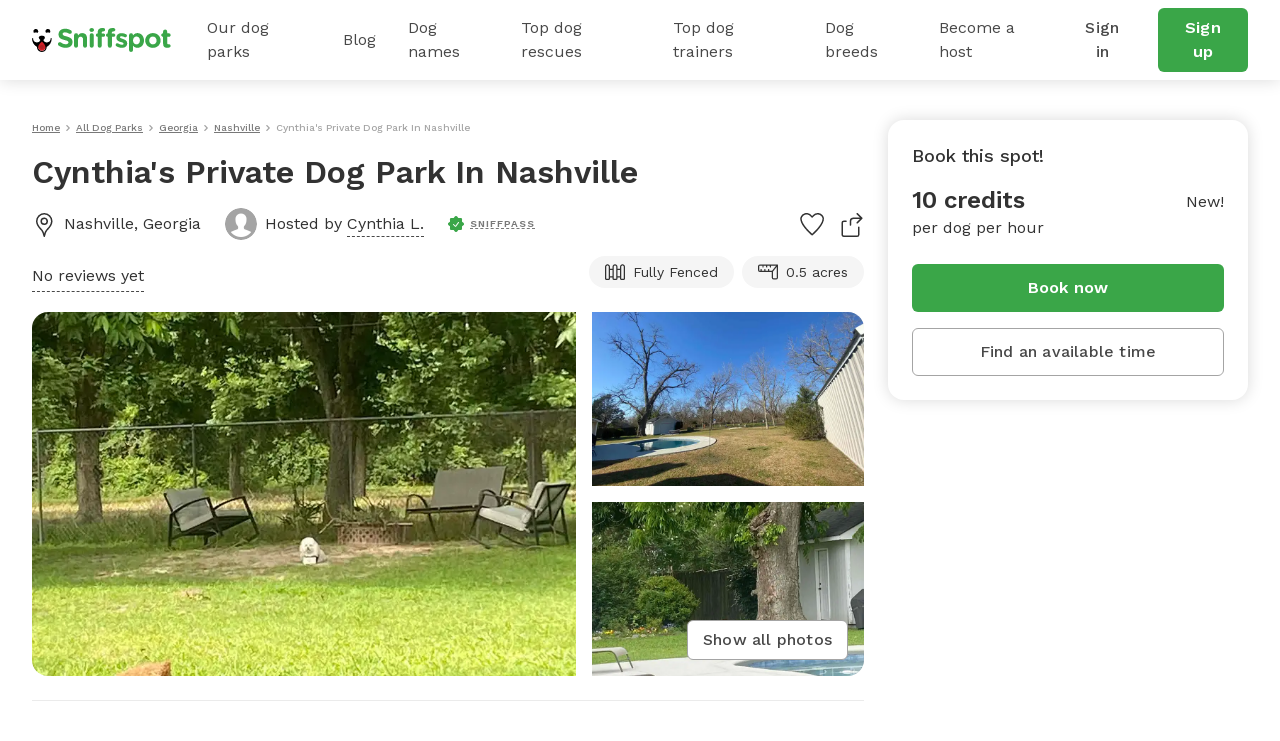

--- FILE ---
content_type: text/html; charset=utf-8
request_url: https://www.sniffspot.com/listings/nashville-ga/cynthia-s-private-dog-park-in-nashville-78825
body_size: 76858
content:
<!DOCTYPE html><html lang="en"><head><script data-termly-config="">window.TERMLY_CUSTOM_BLOCKING_MAP = {"sniffspot.com":"essential","apple-mapkit.com":"essential","maps.googleapis.com":"essential"}</script><script async="async" src="https://app.termly.io/resource-blocker/813da812-f511-4f0c-8333-c0217fbb8a61?autoBlock=on" type="text/javascript"></script><script async="async" src="https://www.googletagmanager.com/gtag/js?id=AW-794741170"></script><script>(function(w,d,s,l,i){w[l]=w[l]||[];w[l].push({'gtm.start':new Date().getTime(),event:'gtm.js'});
  var f=d.getElementsByTagName(s)[0],
      j=d.createElement(s),
      dl=l!='dataLayer'?'&l='+l:'';
      j.async=true;j.src='https://www.googletagmanager.com/gtm.js?id='+i+dl;f.parentNode.insertBefore(j,f);
})(window,document,'script','dataLayer','GTM-N5ZL9VZJ');</script><script>window.dataLayer = window.dataLayer || [];
function gtag(){dataLayer.push(arguments);}
gtag('js', new Date());
if ('G-Z0Q1RRM7F2') gtag('config', 'G-Z0Q1RRM7F2');
if ('')       gtag('config', '');
if ('AW-794741170')       gtag('config', 'AW-794741170');</script><script>!function(e){if(!window.pintrk){window.pintrk = function () {
window.pintrk.queue.push(Array.prototype.slice.call(arguments))};var n=window.pintrk;n.queue=[],n.version="3.0";
var t=document.createElement("script");t.async=!0,t.src=e;
var r=document.getElementsByTagName("script")[0];
r.parentNode.insertBefore(t,r)}}("https://s.pinimg.com/ct/core.js");
pintrk('load', '2613724801597');
pintrk('page');</script><script>var _gaq = _gaq || [];
_gaq.push(
  ['_setAccount', 'UA-166957001-1'],
  ['_setDomainName', 'sniffspot.com'],
  ['_setLocalServerMode'],
  ['_trackPageview'],
);

(function() {
  var ga = document.createElement('script'); ga.type = 'text/javascript'; ga.async = true;
  ga.src = ('https:' == document.location.protocol ? 'https://ssl' : 'http://www') + '.google-analytics.com/ga.js';
  var s = document.getElementsByTagName('script')[0]; s.parentNode.insertBefore(ga, s);
})();</script><script>(function(w,d,t,r,u){
  var f,n,i;w[u]=w[u]||[],f=function(){var o={ti:'17538570'};
  o.q=w[u],w[u]=new UET(o),w[u].push("pageLoad")},n=d.createElement(t),n.src=r,n.async=1,n.onload=n.onreadystatechange=function(){var s=this.readyState;s&&s!=="loaded"&&s!=="complete"||(f(),n.onload=n.onreadystatechange=null)},i=d.getElementsByTagName(t)[0],i.parentNode.insertBefore(n,i)
})(window,document,"script","//bat.bing.com/bat.js","uetq");</script><script>!function(e,t,n,s,u,a){e.twq||(s=e.twq=function(){s.exe?s.exe.apply(s,arguments):s.queue.push(arguments);},s.version='1.1',s.queue=[],u=t.createElement(n),u.async=!0,u.src='https://static.ads-twitter.com/uwt.js',
  a=t.getElementsByTagName(n)[0],a.parentNode.insertBefore(u,a))}(window,document,'script');
  twq('config','ovj5z');</script><script>(function(win, doc, sdk_url){
if(win.ndp) return;
var tr=win.ndp=function(){
tr.handleRequest? tr.handleRequest.apply(tr, arguments):tr.queue.push(arguments);
};
tr.queue = [];
var s='script';
var new_script_section=doc.createElement(s);
new_script_section.async=!0;
new_script_section.src=sdk_url;
var insert_pos=doc.getElementsByTagName(s)[0];
insert_pos.parentNode.insertBefore(new_script_section, insert_pos);
})(window, document, 'https://ads.nextdoor.com/public/pixel/ndp.js');
ndp('init','a67189ce-9306-4c34-aaf2-18a985752471', {})
ndp('track','PAGE_VIEW');</script><script>!function(f,b,e,v,n,t,s)
{if(f.fbq)return;n=f.fbq=function(){n.callMethod?
n.callMethod.apply(n,arguments):n.queue.push(arguments)};
if(!f._fbq)f._fbq=n;n.push=n;n.loaded=!0;n.version='2.0';
n.queue=[];t=b.createElement(e);t.async=!0;
t.src=v;s=b.getElementsByTagName(e)[0];
s.parentNode.insertBefore(t,s)}(window, document,'script',
'https://connect.facebook.net/en_US/fbevents.js');
fbq('init', '1787553024590801');
fbq('track', 'PageView');</script><script>!function(w,d){if(!w.rdt){var p=w.rdt=function(){p.sendEvent?p.sendEvent.apply(p,arguments):p.callQueue.push(arguments)};p.callQueue=[];var t=d.createElement("script");t.src="https://www.redditstatic.com/ads/pixel.js",t.async=!0;var s=d.getElementsByTagName("script")[0];s.parentNode.insertBefore(t,s)}}(window,document);rdt('init','t2_c3e0bqxe');rdt('track', 'PageVisit');</script><!--DO NOT MODIFY--><!--End Reddit pixel--><script async="async" src="https://click.appcast.io/pixels/homegrown1-13771.js?ent=147"></script><script>!function (w, d, t) { w.TiktokAnalyticsObject=t;var ttq=w[t]=w[t]||[];ttq.methods=["page","track","identify","instances","debug","on","off","once","ready","alias","group","enableCookie","disableCookie"],ttq.setAndDefer=function(t,e){t[e]=function(){t.push([e].concat(Array.prototype.slice.call(arguments,0)))}};for(var i=0;i<ttq.methods.length;i++)ttq.setAndDefer(ttq,ttq.methods[i]);ttq.instance=function(t){for(var e=ttq._i[t]||[],n=0;n<ttq.methods.length;n++)ttq.setAndDefer(e,ttq.methods[n]);return e},ttq.load=function(e,n){var i="https://analytics.tiktok.com/i18n/pixel/events.js";ttq._i=ttq._i||{},ttq._i[e]=[],ttq._i[e]._u=i,ttq._t=ttq._t||{},ttq._t[e]=+new Date,ttq._o=ttq._o||{},ttq._o[e]=n||{};var o=document.createElement("script");o.type="text/javascript",o.async=!0,o.src=i+"?sdkid="+e+"&lib="+t;var a=document.getElementsByTagName("script")[0];a.parentNode.insertBefore(o,a)}; ttq.load('CE9H4L3C77UFTJ8G4V6G'); ttq.page(); }(window, document, 'ttq');</script><script>(function(h,o,t,j,a,r){
  h.hj=h.hj||function(){(h.hj.q=h.hj.q||[]).push(arguments)};
  h._hjSettings={hjid:1215373,hjsv:6};
  a=o.getElementsByTagName('head')[0];
  r=o.createElement('script');r.async=1;
  r.src=t+h._hjSettings.hjid+j+h._hjSettings.hjsv;
  a.appendChild(r);
})(window,document,'https://static.hotjar.com/c/hotjar-','.js?sv=');</script><script>function shareasaleGetCookie(e){
  var r=e+"=";var a=decodeURIComponent(document.cookie);
  var o=a.split(";");
  for(var n=0;n<o.length;n++){
    var t=o[n];
    while(t.charAt(0)==" "){
      t=t.substring(1)
    }
    if(t.indexOf(r)==0){
      return t.substring(r.length,t.length)
    }
  }
  return""
}
var shareasaleSSCID=shareasaleGetParameterByName("sscid");
function shareasaleSetCookie(e,a,r,s,t){
  if(e&&a){
    var o,n=s?"; path="+s:"",i=t?"; domain="+t:"",l="";
    r&&((o=new Date).setTime(o.getTime()+r),l="; expires="+o.toUTCString()),document.cookie=e+"="+a+l+n+i
  }
}
function shareasaleGetParameterByName(e,a){
  a||(a=window.location.href),e=e.replace(/[\[\]]/g,"\\$&");
  var r=new RegExp("[?&]"+e+"(=([^&#]*)|&|#|$)").exec(a);
  return r?r[2]?decodeURIComponent(r[2].replace(/\+/g," ")):"":null
}
shareasaleSSCID&&shareasaleSetCookie("shareasaleSSCID",shareasaleSSCID,94670778e4,"/");</script><link href="https://fonts.googleapis.com" rel="preconnect" /><link as="style" href="https://fonts.googleapis.com/css2?family=Work+Sans:ital,wght@0,400;0,500;0,600;0,700;1,400;1,500;1,600;1,700&amp;display=swap" rel="preload" /><link crossorigin="" href="https://fonts.gstatic.com" rel="preconnect" /><link href="//maps.googleapis.com" rel="dns-prefetch" /><link href="//res.cloudinary.com" rel="dns-prefetch" /><link href="//script.hotjar.com" rel="dns-prefetch" /><link href="/apple-icon-57x57.png" rel="apple-touch-icon" sizes="57x57" /><link href="/apple-icon-60x60.png" rel="apple-touch-icon" sizes="60x60" /><link href="/apple-icon-72x72.png" rel="apple-touch-icon" sizes="72x72" /><link href="/apple-icon-76x76.png" rel="apple-touch-icon" sizes="76x76" /><link href="/apple-icon-114x114.png" rel="apple-touch-icon" sizes="114x114" /><link href="/apple-icon-120x120.png" rel="apple-touch-icon" sizes="120x120" /><link href="/apple-icon-144x144.png" rel="apple-touch-icon" sizes="144x144" /><link href="/apple-icon-152x152.png" rel="apple-touch-icon" sizes="152x152" /><link href="/apple-icon-180x180.png" rel="apple-touch-icon" sizes="180x180" /><link href="/android-icon-192x192.png" rel="icon" sizes="192x192" type="image/png" /><link href="/favicon-32x32.png" rel="icon" sizes="32x32" type="image/png" /><link href="/favicon-96x96.png" rel="icon" sizes="96x96" type="image/png" /><link href="/favicon-16x16.png" rel="icon" sizes="16x16" type="image/png" /><link href="/manifest.json" rel="manifest" /><meta content="#ffffff" name="msapplication-TileColor" /><meta content="/ms-icon-144x144.png" name="msapplication-TileImage" /><meta content="#ffffff" name="theme-color" /><meta content="text/html; charset=UTF-8" http-equiv="Content-Type" /><meta content="app-id=1437699295" name="apple-itunes-app" /><meta charset="UTF-8" /><meta content="ie=edge" http-equiv="X-UA-Compatible" /><meta content="width=device-width, minimum-scale=1.0, maximum-scale=1.0, user-scalable=no" name="viewport" /><meta content="website" property="og:type" /><style>#termly-code-snippet-support .t-consentPrompt {
  display: none !important;
}</style><link href="/apple-icon-57x57.png" rel="apple-touch-icon" sizes="57x57" /><link href="/apple-icon-60x60.png" rel="apple-touch-icon" sizes="60x60" /><link href="/apple-icon-72x72.png" rel="apple-touch-icon" sizes="72x72" /><link href="/apple-icon-76x76.png" rel="apple-touch-icon" sizes="76x76" /><link href="/apple-icon-114x114.png" rel="apple-touch-icon" sizes="114x114" /><link href="/apple-icon-120x120.png" rel="apple-touch-icon" sizes="120x120" /><link href="/apple-icon-144x144.png" rel="apple-touch-icon" sizes="144x144" /><link href="/apple-icon-152x152.png" rel="apple-touch-icon" sizes="152x152" /><link href="/apple-icon-180x180.png" rel="apple-touch-icon" sizes="180x180" /><link href="/android-icon-192x192.png" rel="icon" sizes="192x192" type="image/png" /><link href="/favicon-32x32.png" rel="icon" sizes="32x32" type="image/png" /><link href="/favicon-96x96.png" rel="icon" sizes="96x96" type="image/png" /><link href="/favicon-16x16.png" rel="icon" sizes="16x16" type="image/png" /><link href="/manifest.json" rel="manifest" /><meta content="#ffffff" name="msapplication-TileColor" /><meta content="/ms-icon-144x144.png" name="msapplication-TileImage" /><meta content="#ffffff" name="theme-color" /><meta content="text/html; charset=UTF-8" http-equiv="Content-Type" /><meta content="app-id=1437699295" name="apple-itunes-app" /><meta charset="UTF-8" /><meta content="ie=edge" http-equiv="X-UA-Compatible" /><meta content="width=device-width, minimum-scale=1.0, maximum-scale=1.0, user-scalable=no" name="viewport" /><style>#termly-code-snippet-support .t-consentPrompt {
  display: none !important;
}</style><!--META START--><meta content="summary" name="twitter:card" /><meta content="@sniffspot" name="twitter:site" /><meta content="SNIFFSPOT" property="og:site_name" /><meta content="website" property="og:type" /><meta content="Cynthia&#39;s Private Dog Park In Nashville - Nashville, GA | Sniffspot" name="twitter:title" /><meta content="Cynthia&#39;s Private Dog Park In Nashville - Nashville, GA | Sniffspot" property="og:title" /><title>Cynthia&#39;s Private Dog Park In Nashville - Nashville, GA | Sniffspot</title><meta content="https://data.sniffspot.com/1200x630/Photos/Spots/78825/36E91DB4-1648-48AA-9ED8-7F28D4EC005F.jpg" itemprop="image" property="og:image" /><meta content="https://data.sniffspot.com/1200x630/Photos/Spots/78825/36E91DB4-1648-48AA-9ED8-7F28D4EC005F.jpg" itemprop="image" property="og:image:secure_url" /><meta content="https://data.sniffspot.com/1200x1200/Photos/Spots/78825/36E91DB4-1648-48AA-9ED8-7F28D4EC005F.jpg" name="twitter:image" /><meta content="Learn all about Cynthia&#39;s Private Dog Park In Nashville in Nashville, GA: open park hours, amenities, reviews and more! Rent dog parks with Sniffspot." name="description" /><meta content="Learn all about Cynthia&#39;s Private Dog Park In Nashville in Nashville, GA: open park hours, amenities, reviews and more! Rent dog parks with Sniffspot." name="twitter:description" /><meta content="Learn all about Cynthia&#39;s Private Dog Park In Nashville in Nashville, GA: open park hours, amenities, reviews and more! Rent dog parks with Sniffspot." property="og:description" /><meta content="106186300306441" property="fb:app_id" /><meta content="49b524f25c9ef62a7f3a6378d8ddc657" name="p:domain_verify" /><meta content="https://www.sniffspot.com/listings/nashville-ga/cynthia-s-private-dog-park-in-nashville-78825" property="og:url" /><link href="https://www.sniffspot.com/listings/nashville-ga/cynthia-s-private-dog-park-in-nashville-78825" rel="canonical" /><meta content="https://www.sniffspot.com/listings/nashville-ga/cynthia-s-private-dog-park-in-nashville-78825" name="canonical_url" /><meta content="index, follow, max-image-preview:large, max-snippet:-1, max-video-preview:-1" name="robots" /><meta content="10.0" property="og:price:amount" /><meta content="USD" property="og:price:currency" /><meta content="in stock" property="product:availability" /><meta content="new" property="product:condition" /><meta content="78825" property="product:retailer_item_id" /><!--META END--><meta name="csrf-param" content="authenticity_token" />
<meta name="csrf-token" content="gSaLaIgu-quewJ-CUHl0q4BdgoCA6i5iY9cY-0Ojwxndyw2hemRYMXdU7KtIwIJQ2UqV3oNX2gAddDGgi6uDNQ" /><script src="//static.sniffspot.com/packs/js/runtime-b92495ae358de035c738.js"></script>
<script src="//static.sniffspot.com/packs/js/7469-9b9eb2f26b698d658979.js"></script>
<script src="//static.sniffspot.com/packs/js/4997-a973979588253c2ca170.js"></script>
<script src="//static.sniffspot.com/packs/js/1409-b675dd2088668356be23.js"></script>
<script src="//static.sniffspot.com/packs/js/8567-21a3513aa07a01a5009d.js"></script>
<script src="//static.sniffspot.com/packs/js/4570-31817f31da1a14ed29ea.js"></script>
<script src="//static.sniffspot.com/packs/js/1046-cb842b46e22a4c1a8216.js"></script>
<script src="//static.sniffspot.com/packs/js/2765-da086443f645417f6009.js"></script>
<script src="//static.sniffspot.com/packs/js/5373-6c2513b83e4c9d66ac18.js"></script>
<script src="//static.sniffspot.com/packs/js/7848-9e2dbe756aec3a6f4590.js"></script>
<script src="//static.sniffspot.com/packs/js/243-11a157128c3482eff886.js"></script>
<script src="//static.sniffspot.com/packs/js/5196-b9002a28f5bc4bc8a7f0.js"></script>
<script src="//static.sniffspot.com/packs/js/3311-0b9cd4c516736b70d11f.js"></script>
<script src="//static.sniffspot.com/packs/js/3355-04f3356166f9a4821033.js"></script>
<script src="//static.sniffspot.com/packs/js/888-624731a903845782343f.js"></script>
<script src="//static.sniffspot.com/packs/js/1574-0e608024f4aaf42f2ce8.js"></script>
<script src="//static.sniffspot.com/packs/js/9227-d5702effd48ad787d62e.js"></script>
<script src="//static.sniffspot.com/packs/js/7453-f7467ba2bfefc52054bc.js"></script>
<script src="//static.sniffspot.com/packs/js/1519-eb8f72c071e455a895b8.js"></script>
<script src="//static.sniffspot.com/packs/js/8473-660c96f44d929630b261.js"></script>
<script src="//static.sniffspot.com/packs/js/7605-15a4680f67ed15ef6238.js"></script>
<script src="//static.sniffspot.com/packs/js/1596-16b3bd3c81ff5ad2bf5f.js"></script>
<script src="//static.sniffspot.com/packs/js/9846-2254b047f1c48b6f575d.js"></script>
<script src="//static.sniffspot.com/packs/js/4556-b3ed2642acb1e9b88d0e.js"></script>
<script src="//static.sniffspot.com/packs/js/2943-553095799904b64aaa3e.js"></script>
<script src="//static.sniffspot.com/packs/js/5222-d70e869c2aec6a0fb72f.js"></script>
<script src="//static.sniffspot.com/packs/js/2757-6ec3abd76c8e946fd936.js"></script>
<script src="//static.sniffspot.com/packs/js/996-12dac7b42c72860ddc40.js"></script>
<script src="//static.sniffspot.com/packs/js/9750-ee339f0ad4d662f264b7.js"></script>
<script src="//static.sniffspot.com/packs/js/2160-a97077e029b3788b07c1.js"></script>
<script src="//static.sniffspot.com/packs/js/generated/SpotDetail-08eee904370e4c82a4bd.js"></script>
<script src="//static.sniffspot.com/packs/js/3282-550e1289fdb312b46a4e.js"></script>
<script src="//static.sniffspot.com/packs/js/5737-5950b0ae10bfb8315eda.js"></script>
<script src="//static.sniffspot.com/packs/js/generated/NavBar-23006fed797799ef896b.js"></script>
<script src="//static.sniffspot.com/packs/js/generated/Footer-4b1c375b127070051312.js"></script><link rel="stylesheet" href="//static.sniffspot.com/packs/css/7605-47ab8681.css" />
<link rel="stylesheet" href="//static.sniffspot.com/packs/css/968-a39f8144.css" />
<link rel="stylesheet" href="//static.sniffspot.com/packs/css/2160-4cfa01f7.css" />
<link rel="stylesheet" href="//static.sniffspot.com/packs/css/generated/SpotDetail-ba989745.css" />
<link rel="stylesheet" href="//static.sniffspot.com/packs/css/generated/NavBar-3095510a.css" />
<link rel="stylesheet" href="//static.sniffspot.com/packs/css/generated/Footer-122313d7.css" /></head><body><noscript><iframe height="0" src="https://www.googletagmanager.com/ns.html?id=GTM-N5ZL9VZJ" style="display:none;visibility:hidden" width="0"></iframe></noscript><noscript><img height="1" src="https://flask.nextdoor.com/pixel?pid=a67189ce-9306-4c34-aaf2-18a985752471&amp;ev=PAGE_VIEW&amp;noscript=1" style="display:none" width="1" /></noscript><noscript><img height="1" src="https://www.facebook.com/tr?id=1787553024590801&amp;ev=PageView&amp;noscript=1" style="display:none" width="1" /></noscript><noscript><img alt="" height="1" src="https://ct.pinterest.com/v3/?event=init&amp;tid=2613724801597&amp;noscript=1" style="display:none;" width="1" /></noscript><div id="outdated"></div><div id="submodules"></div><div id="sniff-app"><div class="navbar-ssr" id="NavBar-react-component"><header class="nav-guest-unauth d-none d-md-flex"><div class="nav-guest-unauth__left"><a href="/" class="nav-guest-unauth__logo"><svg width="139" height="24" viewBox="0 0 139 24" fill="none" xmlns="http://www.w3.org/2000/svg"><path d="M19.719 10.64a.421.421 0 0 0-.42-.441h-.328a.422.422 0 0 0-.419.428v.004a3.765 3.765 0 0 1-7.284 1.342c.986-.596 1.66-1.699 1.66-2.439 0-1.056-1.373-1.913-3.069-1.913-1.695 0-3.069.857-3.069 1.913 0 .743.68 1.852 1.673 2.445a3.765 3.765 0 0 1-7.281-1.349v-.004a.422.422 0 0 0-.42-.428H.42c-.24 0-.43.201-.42.441a10.057 10.057 0 0 0 5.048 8.324c-.003.072-.01.143-.01.214 0 1.32.523 2.552 1.473 3.469a4.78 4.78 0 0 0 3.52 1.349 4.83 4.83 0 0 0 4.645-5.035 10.055 10.055 0 0 0 5.043-8.32Zm-9.73 12.13a3.564 3.564 0 0 1-2.627-1.005 3.563 3.563 0 0 1-1.078-2.208 9.696 9.696 0 0 0 7.15 0 3.601 3.601 0 0 1-3.446 3.213ZM2.416 4.722a3.832 3.832 0 0 1 2.79-.002.58.58 0 0 0 .73-.26c.22-.415.324-.9.263-1.414A2.415 2.415 0 0 0 4.083.948a2.404 2.404 0 0 0-2.395 3.51c.14.263.45.372.728.264ZM14.508 4.722A3.832 3.832 0 0 1 17.3 4.72c.278.108.591.002.731-.26.22-.415.323-.9.262-1.414A2.415 2.415 0 0 0 16.176.948a2.404 2.404 0 0 0-2.395 3.51c.14.263.45.372.727.264Z" fill="#000"></path><path d="m6.603 17.654-.01.022a3.442 3.442 0 0 0-.24.708 3.665 3.665 0 0 0-.09.797c0 .985.39 1.903 1.098 2.587a3.564 3.564 0 0 0 2.626 1.006 3.602 3.602 0 0 0 3.402-4.279l-.004-.025-.016-.073a3.648 3.648 0 0 0-.246-.727c-.418-.99-1.315-2.485-3.263-4.143-1.947 1.655-2.845 3.153-3.257 4.127Z" fill="#D02027"></path><path d="M9.86 16.91a2.044 2.044 0 1 1 0 4.088 2.044 2.044 0 0 1 0-4.088Z" fill="#AF1E23"></path><path d="M26.7 17.6c-.452-.318-.77-.902-.77-1.54 0-1.061.849-1.884 1.91-1.884.532 0 .903.185 1.17.371 1.406 1.036 2.946 1.673 4.751 1.673 1.673 0 2.682-.664 2.682-1.752v-.053c0-1.036-.637-1.567-3.743-2.363-3.744-.956-6.16-1.992-6.16-5.682v-.053c0-3.372 2.708-5.602 6.505-5.602 2.257 0 4.221.584 5.894 1.646.451.265.903.823.903 1.62 0 1.061-.85 1.884-1.912 1.884a1.96 1.96 0 0 1-1.036-.292c-1.353-.796-2.628-1.247-3.902-1.247-1.567 0-2.39.717-2.39 1.62v.052c0 1.222.797 1.62 4.01 2.443 3.77.982 5.893 2.336 5.893 5.575v.053c0 3.69-2.814 5.762-6.823 5.762-2.443 0-4.912-.744-6.983-2.23ZM42.045 7.194a2.017 2.017 0 1 1 4.035 0v.16c.93-1.195 2.124-2.284 4.168-2.284 3.053 0 4.832 2.018 4.832 5.284v7.354a2.017 2.017 0 1 1-4.035 0v-6.08c0-1.912-.903-2.894-2.442-2.894-1.54 0-2.523.982-2.523 2.894v6.08a2.017 2.017 0 1 1-4.035 0V7.194ZM57.47 1.94c0-1.169.983-1.885 2.257-1.885 1.275 0 2.257.717 2.257 1.885v.053c0 1.168-.983 1.911-2.257 1.911s-2.257-.743-2.257-1.911V1.94Zm.24 5.256a2.017 2.017 0 1 1 4.034 0V17.71a2.017 2.017 0 1 1-4.035 0V7.196ZM65.701 8.788h-.16c-.929 0-1.672-.717-1.672-1.646 0-.93.743-1.673 1.673-1.673h.159v-.903c0-1.566.398-2.707 1.142-3.451C67.586.372 68.675 0 70.108 0c.637 0 1.195.027 1.646.106.69.106 1.38.717 1.38 1.62 0 .902-.743 1.672-1.646 1.672h-.345c-.929 0-1.46.478-1.46 1.54v.558h1.752c.93 0 1.673.717 1.673 1.646 0 .929-.743 1.646-1.673 1.646h-1.699v8.92a2.017 2.017 0 1 1-4.035 0v-8.92Zm10.142 0h-.16c-.929 0-1.672-.717-1.672-1.646 0-.93.743-1.673 1.672-1.673h.16v-.903c0-1.566.398-2.707 1.141-3.451C77.728.372 78.816 0 80.25 0c.637 0 1.195.027 1.646.106.69.106 1.38.717 1.38 1.62 0 .902-.743 1.672-1.645 1.672h-.346c-.93 0-1.46.478-1.46 1.54v.558h1.752c.93 0 1.673.717 1.673 1.646 0 .929-.743 1.646-1.673 1.646h-1.7v8.92a2.017 2.017 0 1 1-4.035 0v-8.92ZM84.392 18.214a1.609 1.609 0 0 1-.77-1.381c0-.903.69-1.593 1.593-1.593.292 0 .584.08.797.212 1.354.85 2.707 1.275 3.85 1.275 1.168 0 1.699-.425 1.699-1.062v-.053c0-.876-1.38-1.168-2.948-1.646-1.99-.584-4.247-1.513-4.247-4.275v-.053c0-2.893 2.336-4.513 5.204-4.513 1.487 0 3.027.398 4.407 1.089.584.292.956.823.956 1.513 0 .902-.717 1.593-1.62 1.593-.292 0-.478-.053-.743-.186-1.142-.557-2.23-.902-3.08-.902-.982 0-1.487.424-1.487.982v.053c0 .796 1.354 1.168 2.894 1.7 1.991.663 4.3 1.619 4.3 4.22v.054c0 3.16-2.362 4.593-5.442 4.593-1.752-.001-3.637-.506-5.363-1.62ZM97.03 7.194a2.017 2.017 0 1 1 4.035 0v.186c.983-1.327 2.337-2.31 4.434-2.31 3.319 0 6.478 2.602 6.478 7.355v.053c0 4.752-3.106 7.354-6.478 7.354-2.15 0-3.478-.982-4.434-2.124v4.248a2.016 2.016 0 1 1-4.035 0V7.194Zm10.912 5.284v-.053c0-2.363-1.593-3.93-3.478-3.93-1.885 0-3.451 1.567-3.451 3.93v.053c0 2.363 1.566 3.929 3.451 3.929s3.478-1.54 3.478-3.93ZM113.199 12.53v-.052c0-4.09 3.292-7.408 7.726-7.408 4.407 0 7.673 3.266 7.673 7.355v.053c0 4.088-3.292 7.407-7.726 7.407-4.407 0-7.673-3.266-7.673-7.354Zm11.417 0v-.052c0-2.098-1.514-3.93-3.744-3.93-2.31 0-3.69 1.779-3.69 3.876v.053c0 2.098 1.513 3.93 3.743 3.93 2.31 0 3.691-1.78 3.691-3.876ZM131.12 15.531V8.787h-.133c-.955 0-1.725-.77-1.725-1.726 0-.955.77-1.725 1.725-1.725h.133V3.557a2.017 2.017 0 1 1 4.035 0v1.779h1.779c.956 0 1.726.77 1.726 1.725 0 .957-.77 1.726-1.726 1.726h-1.779v6.08c0 .929.399 1.38 1.301 1.38.133 0 .399-.026.478-.026.903 0 1.673.744 1.673 1.673 0 .717-.478 1.301-1.035 1.513-.744.292-1.434.399-2.31.399-2.469 0-4.142-.983-4.142-4.275Z" fill="#3AA648"></path></svg></a><div class="nav-guest-unauth__main-menu snif-p DP"><a href="/listings">Our dog parks</a><div class="nav-guest-unauth__popup parks"><div><h3 class="snif-p snif-semibold">Top cities</h3><div class="flex-2-column"><a href="/listings/austin-tx">Austin</a><a href="/listings/chicago-il">Chicago</a><a href="/listings/denver-co">Denver</a><a href="/listings/houston-tx">Houston</a><a href="/listings/san-diego-ca">San Diego</a><a href="/listings/seattle-wa">Seattle</a></div><a href="/listings"><span class="snif-p text-underline">More locations...</span></a></div><div><h3 class="snif-p snif-semibold">Park types</h3><div class="flex-2-column parks-types"><a href="/listings/water-parks">Dog Water Parks</a><a href="/listings/hiking-trails">Dog Hiking Trails</a><a href="/listings/dog-parks-fields">Dog Fields</a><a href="/listings/fenced-parks">Fenced Dog Parks</a><a href="/listings/dog-agility-parks">Dog Agility Parks</a><a href="/listings/small-dog-friendly">Small dog parks</a><a href="/listings/dog-beaches">Dog beaches</a><a href="/listings/indoor-dog-parks">Indoor dog parks</a><a href="/listings/dog-swimming-pools">Dog swimming pools</a></div></div></div></div><div class="nav-guest-unauth__main-menu snif-p BG"><a href="/blog">Blog</a><div class="nav-guest-unauth__popup blog"><div class="pop-blog-header"><a href="https://www.sniffspot.com/blog/dog-training" target="_blank" rel="noopener noreferrer" class="snif-p snif-medium me-3">Dog Training</a><a href="https://www.sniffspot.com/blog/dog-reactivity" target="_blank" rel="noopener noreferrer" class="snif-p snif-medium me-3">Dog Reactivity</a><a href="https://www.sniffspot.com/blog/dog-enrichment" target="_blank" rel="noopener noreferrer" class="snif-p snif-medium me-3">Dog Enrichment</a><a href="https://www.sniffspot.com/blog/sniffspot-community" target="_blank" rel="noopener noreferrer" class="snif-p snif-medium me-3">Sniffspot Community</a><a href="https://www.sniffspot.com/blog/city-dog-parks" target="_blank" rel="noopener noreferrer" class="snif-p snif-medium me-0">City Dog Parks</a></div><h3 class="d-flex justify-content-between align-items-center"><span class="snif-p snif-semibold">Top articles</span><a href="/blog" target="_blank" rel="noopener noreferrer"><span class="snif-p snif-regular text-underline">See all...</span></a></h3><div class="flex-2-column blog-posts"><a href="https://www.sniffspot.com/blog/dog-enrichment/a-comprehensive-guide-to-dog-exercise" target="_blank" rel="noopener noreferrer"><picture itemscope="" itemType="https://schema.org/ImageObject"><source type="image/webp" srcSet="https://static.sniffspot.com/packs/img/bp-1-128.c08f1ce0b227036b.jpg.webp"/><source type="image/jpeg" srcSet="https://static.sniffspot.com/packs/img/bp-1-128.c08f1ce0b227036b.jpg"/><img itemProp="contentUrl" width="48" height="48" alt="A Comprehensive Guide to Dog Exercise thumbnail" loading="lazy" class=" pic-tag-img" src="https://static.sniffspot.com/packs/img/bp-1-128.c08f1ce0b227036b.jpg"/><span itemProp="creator" itemType="https://schema.org/Organization" itemscope=""><meta itemProp="name" content="Sniffspot"/></span></picture><p class="snif-s1">A Comprehensive Guide to Dog Exercise</p></a><a href="https://www.sniffspot.com/blog/dog-training/crate-train-an-older-dog" target="_blank" rel="noopener noreferrer"><picture itemscope="" itemType="https://schema.org/ImageObject"><source type="image/webp" srcSet="https://static.sniffspot.com/packs/img/bp-2-128.5619bee093730595.jpg.webp"/><source type="image/jpeg" srcSet="https://static.sniffspot.com/packs/img/bp-2-128.5619bee093730595.jpg"/><img itemProp="contentUrl" width="48" height="48" alt="How To Crate train An Older Dog - A Comprehensive Guide thumbnail" loading="lazy" class=" pic-tag-img" src="https://static.sniffspot.com/packs/img/bp-2-128.5619bee093730595.jpg"/><span itemProp="creator" itemType="https://schema.org/Organization" itemscope=""><meta itemProp="name" content="Sniffspot"/></span></picture><p class="snif-s1">How To Crate train An Older Dog - A Comprehensive Guide</p></a><a href="https://www.sniffspot.com/blog/dog-training/how-to-socialize-a-dog" target="_blank" rel="noopener noreferrer"><picture itemscope="" itemType="https://schema.org/ImageObject"><source type="image/webp" srcSet="https://static.sniffspot.com/packs/img/bp-3-128.b6b5d2a5ad61a2c1.jpg.webp"/><source type="image/jpeg" srcSet="https://static.sniffspot.com/packs/img/bp-3-128.b6b5d2a5ad61a2c1.jpg"/><img itemProp="contentUrl" width="48" height="48" alt="How To Socialize A Dog - A Comprehensive Guide thumbnail" loading="lazy" class=" pic-tag-img" src="https://static.sniffspot.com/packs/img/bp-3-128.b6b5d2a5ad61a2c1.jpg"/><span itemProp="creator" itemType="https://schema.org/Organization" itemscope=""><meta itemProp="name" content="Sniffspot"/></span></picture><p class="snif-s1">How To Socialize A Dog - A Comprehensive Guide</p></a><a href="https://www.sniffspot.com/blog/dog-training/leash-training-a-guide-to-training-your-dog-to-walk-on-a-leash" target="_blank" rel="noopener noreferrer"><picture itemscope="" itemType="https://schema.org/ImageObject"><source type="image/webp" srcSet="https://static.sniffspot.com/packs/img/bp-4-128.7ba9f2e6673281ea.jpg.webp"/><source type="image/jpeg" srcSet="https://static.sniffspot.com/packs/img/bp-4-128.7ba9f2e6673281ea.jpg"/><img itemProp="contentUrl" width="48" height="48" alt="Leash Training: A Guide to Training Your Dog to Walk on a Leash thumbnail" loading="lazy" class=" pic-tag-img" src="https://static.sniffspot.com/packs/img/bp-4-128.7ba9f2e6673281ea.jpg"/><span itemProp="creator" itemType="https://schema.org/Organization" itemscope=""><meta itemProp="name" content="Sniffspot"/></span></picture><p class="snif-s1">Leash Training: A Guide to Training Your Dog to Walk on a Leash</p></a><a href="https://www.sniffspot.com/blog/dog-enrichment/skijoring-a-guide-to-skijoring-with-dogs" target="_blank" rel="noopener noreferrer"><picture itemscope="" itemType="https://schema.org/ImageObject"><source type="image/webp" srcSet="https://static.sniffspot.com/packs/img/bp-5-128.c6238b6b972e6684.jpg.webp"/><source type="image/jpeg" srcSet="https://static.sniffspot.com/packs/img/bp-5-128.c6238b6b972e6684.jpg"/><img itemProp="contentUrl" width="48" height="48" alt="Skijoring: A Guide to Skijoring with Dogs thumbnail" loading="lazy" class=" pic-tag-img" src="https://static.sniffspot.com/packs/img/bp-5-128.c6238b6b972e6684.jpg"/><span itemProp="creator" itemType="https://schema.org/Organization" itemscope=""><meta itemProp="name" content="Sniffspot"/></span></picture><p class="snif-s1">Skijoring: A Guide to Skijoring with Dogs</p></a><a href="https://www.sniffspot.com/blog/dog-enrichment/the-best-dog-enrichment-toys" target="_blank" rel="noopener noreferrer"><picture itemscope="" itemType="https://schema.org/ImageObject"><source type="image/webp" srcSet="https://static.sniffspot.com/packs/img/bp-6-128.fe05b93df065927d.jpg.webp"/><source type="image/jpeg" srcSet="https://static.sniffspot.com/packs/img/bp-6-128.fe05b93df065927d.jpg"/><img itemProp="contentUrl" width="48" height="48" alt="The Best Dog Enrichment Toys thumbnail" loading="lazy" class=" pic-tag-img" src="https://static.sniffspot.com/packs/img/bp-6-128.fe05b93df065927d.jpg"/><span itemProp="creator" itemType="https://schema.org/Organization" itemscope=""><meta itemProp="name" content="Sniffspot"/></span></picture><p class="snif-s1">The Best Dog Enrichment Toys</p></a><a href="https://www.sniffspot.com/blog/city-dog-parks/the-best-united-states-dog-parks" target="_blank" rel="noopener noreferrer"><picture itemscope="" itemType="https://schema.org/ImageObject"><source type="image/webp" srcSet="https://static.sniffspot.com/packs/img/bp-7-128.020e83cf38bb7c47.png.webp"/><source type="image/png" srcSet="https://static.sniffspot.com/packs/img/bp-7-128.020e83cf38bb7c47.png"/><img itemProp="contentUrl" width="48" height="48" alt="The Best United States Dog Parks thumbnail" loading="lazy" class=" pic-tag-img" src="https://static.sniffspot.com/packs/img/bp-7-128.020e83cf38bb7c47.png"/><span itemProp="creator" itemType="https://schema.org/Organization" itemscope=""><meta itemProp="name" content="Sniffspot"/></span></picture><p class="snif-s1">The Best United States Dog Parks</p></a><a href="https://www.sniffspot.com/blog/city-dog-parks/the-best-indoor-dog-parks-in-the-united-states" target="_blank" rel="noopener noreferrer"><picture itemscope="" itemType="https://schema.org/ImageObject"><source type="image/webp" srcSet="https://static.sniffspot.com/packs/img/bp-8-128.f9748a8d388ad2b3.png.webp"/><source type="image/png" srcSet="https://static.sniffspot.com/packs/img/bp-8-128.f9748a8d388ad2b3.png"/><img itemProp="contentUrl" width="48" height="48" alt="The Best Indoor Dog Parks in the United States thumbnail" loading="lazy" class=" pic-tag-img" src="https://static.sniffspot.com/packs/img/bp-8-128.f9748a8d388ad2b3.png"/><span itemProp="creator" itemType="https://schema.org/Organization" itemscope=""><meta itemProp="name" content="Sniffspot"/></span></picture><p class="snif-s1">The Best Indoor Dog Parks in the United States</p></a><a href="https://www.sniffspot.com/blog/city-dog-parks/the-best-off-leash-dog-parks-in-the-united-states" target="_blank" rel="noopener noreferrer"><picture itemscope="" itemType="https://schema.org/ImageObject"><source type="image/webp" srcSet="https://static.sniffspot.com/packs/img/bp-9-128.67bf1b622061af69.png.webp"/><source type="image/png" srcSet="https://static.sniffspot.com/packs/img/bp-9-128.67bf1b622061af69.png"/><img itemProp="contentUrl" width="48" height="48" alt="The Best Off-Leash Dog Parks in the United States thumbnail" loading="lazy" class=" pic-tag-img" src="https://static.sniffspot.com/packs/img/bp-9-128.67bf1b622061af69.png"/><span itemProp="creator" itemType="https://schema.org/Organization" itemscope=""><meta itemProp="name" content="Sniffspot"/></span></picture><p class="snif-s1">The Best Off-Leash Dog Parks in the United States</p></a></div></div></div><div class="nav-guest-unauth__main-menu snif-p DN"><a href="/dog-names">Dog names</a><div class="nav-guest-unauth__popup dog-names"><h3 class="snif-p snif-semibold">Browse our popular dog names across genders, breeds &amp; states</h3><a class="d-block snif-p mt-3" href="https://www.sniffspot.com/dog-names/male" target="_blank" rel="noopener noreferrer"><span class="snif-p">Most Popular Male Dog Names</span></a><a class="d-block snif-p mt-3" href="https://www.sniffspot.com/dog-names/female" target="_blank" rel="noopener noreferrer"><span class="snif-p">Most Popular Female Dog Names</span></a><a class="d-block snif-p mt-3" href="https://www.sniffspot.com/dog-names/golden-retriever" target="_blank" rel="noopener noreferrer"><span class="snif-p">Most Popular Golden Retriever Dog Names</span></a><a class="d-block snif-p mt-3" href="https://www.sniffspot.com/dog-names/labrador-retriever" target="_blank" rel="noopener noreferrer"><span class="snif-p">Most Popular Labrador Retriever Dog Names</span></a><a class="d-block snif-p mt-3" href="https://www.sniffspot.com/dog-names/siberian-husky" target="_blank" rel="noopener noreferrer"><span class="snif-p">Most Popular Siberian Husky Dog Names</span></a><a class="d-block snif-p mt-3" href="https://www.sniffspot.com/dog-names/german-shepherd-dog" target="_blank" rel="noopener noreferrer"><span class="snif-p">Most Popular German Shepherd Dog Names</span></a></div></div><div class="nav-guest-unauth__main-menu snif-p DR"><a href="/dog-rescues/united-states">Top dog rescues</a><div class="nav-guest-unauth__popup dog-rescues"><h3 class="snif-p snif-semibold">Find top dog rescues &amp; shelters in the United States</h3><a class="d-block snif-p mt-3" href="https://www.sniffspot.com/dog-rescues/washington" target="_blank" rel="noopener noreferrer"><span class="snif-p">Best Washington Dog Rescues &amp; Shelters in 2026</span></a><a class="d-block snif-p mt-3" href="https://www.sniffspot.com/dog-rescues/oregon" target="_blank" rel="noopener noreferrer"><span class="snif-p">Best Oregon Dog Rescues &amp; Shelters in 2026</span></a><a class="d-block snif-p mt-3" href="https://www.sniffspot.com/dog-rescues/california" target="_blank" rel="noopener noreferrer"><span class="snif-p">Best California Dog Rescues &amp; Shelters in 2026</span></a><a class="d-block snif-p mt-3" href="https://www.sniffspot.com/dog-rescues/florida" target="_blank" rel="noopener noreferrer"><span class="snif-p">Best Florida Dog Rescues &amp; Shelters in 2026</span></a><a class="d-block snif-p mt-3" href="https://www.sniffspot.com/dog-rescues/new-york" target="_blank" rel="noopener noreferrer"><span class="snif-p">Best New York Dog Rescues &amp; Shelters in 2026</span></a><a class="d-block snif-p mt-3" href="https://www.sniffspot.com/dog-rescues/texas" target="_blank" rel="noopener noreferrer"><span class="snif-p">Best Texas Dog Rescues &amp; Shelters in 2026</span></a></div></div><div class="nav-guest-unauth__main-menu snif-p TR"><a href="/blog/dog-trainers/united-states">Top dog trainers</a><div class="nav-guest-unauth__popup trainers"><h3 class="snif-p snif-semibold">Sniffspot&#x27;s annual contest for top dog trainers by city and state</h3><a class="d-block snif-p mt-3" href="https://www.sniffspot.com/blog/dog-trainers/denver-co" target="_blank" rel="noopener noreferrer"><span class="snif-p">Top dog trainers in Denver</span></a><a class="d-block snif-p mt-3" href="https://www.sniffspot.com/blog/dog-trainers/atlanta-ga" target="_blank" rel="noopener noreferrer"><span class="snif-p">Top dog trainers in Atlanta</span></a><a class="d-block snif-p mt-3" href="https://www.sniffspot.com/blog/dog-trainers/chicago-il" target="_blank" rel="noopener noreferrer"><span class="snif-p">Top dog trainers in Chicago</span></a><a class="d-block snif-p mt-3" href="https://www.sniffspot.com/blog/dog-trainers/nevada" target="_blank" rel="noopener noreferrer"><span class="snif-p">Top dog trainers in Nevada</span></a><a class="d-block snif-p mt-3" href="https://www.sniffspot.com/blog/dog-trainers/seattle-wa" target="_blank" rel="noopener noreferrer"><span class="snif-p">Top dog trainers in Seattle</span></a><a class="d-block snif-p mt-3" href="https://www.sniffspot.com/blog/dog-trainers/nashville-tn" target="_blank" rel="noopener noreferrer"><span class="snif-p">Top dog trainers in Nashville</span></a><a class="d-block snif-p mt-3" href="https://www.sniffspot.com/blog/dog-trainers/united-states" target="_blank" rel="noopener noreferrer"><span class="snif-p">More dog trainers...</span></a></div></div><div class="nav-guest-unauth__main-menu snif-p DB"><a href="/blog/dog-breeds">Dog breeds</a><div class="nav-guest-unauth__popup dog-breeds"><h3 class="snif-p snif-semibold">Learn about popular dog breeds with insights from real owners</h3><a class="d-block snif-p mt-3" href="https://www.sniffspot.com/blog/dog-breeds/what-to-expect-from-german-shepherd-dog-real-insights-from-dog-owners" target="_blank" rel="noopener noreferrer"><span class="snif-p">Explore the German Shepherd Dog: Genuine Tips from Owners</span></a><a class="d-block snif-p mt-3" href="https://www.sniffspot.com/blog/dog-breeds/explore-the-labrador-retriever-real-tips-from-owners" target="_blank" rel="noopener noreferrer"><span class="snif-p">Explore the Labrador Retriever: Real Tips from Owners</span></a><a class="d-block snif-p mt-3" href="https://www.sniffspot.com/blog/dog-breeds/explore-the-golden-retriever-genuine-tips-from-9000-owners" target="_blank" rel="noopener noreferrer"><span class="snif-p">Explore the Golden Retriever: Genuine Tips from 9,000+ Owners</span></a><a class="d-block snif-p mt-3" href="https://www.sniffspot.com/blog/dog-breeds/explore-the-american-staffordshire-terrier-genuine-tips-from-9000-owners" target="_blank" rel="noopener noreferrer"><span class="snif-p">Explore the American Staffordshire Terrier: Genuine Tips from 9,000+ Owners</span></a><a class="d-block snif-p mt-3" href="https://www.sniffspot.com/blog/dog-breeds/explore-the-australian-shepherd-genuine-tips-from-9000-owners" target="_blank" rel="noopener noreferrer"><span class="snif-p">Explore the Australian Shepherd: Genuine Tips from 9,000+ Owners</span></a></div></div><div class="nav-guest-unauth__main-menu snif-p undefined"><a href="/host">Become a host</a></div></div><div class="nav-guest-unauth__right"><a href="/users/sign_in"><button class="sniff-button sniff-button_size_md sniff-button_color_secondary " style="border:none">Sign in</button></a><a href="/users/sign_up"><button class="sniff-button sniff-button_size_md sniff-button_color_primary ">Sign up</button></a></div></header><header class="navigation-layout mob-show d-flex d-md-none"><div class="w-100 h-100 d-flex justify-content-between align-items-center"><div class="navigation-guest__left"><div class="navigation-logo__back-btn"><svg width="12" height="20" viewBox="0 0 12 20" fill="none" xmlns="http://www.w3.org/2000/svg"><path d="M9.725 20a1.992 1.992 0 0 1-1.438-.61l-7.727-8a2.002 2.002 0 0 1 .026-2.804l8-8a1.998 1.998 0 0 1 2.829 0c.78.782.78 2.046 0 2.828l-6.61 6.61 6.358 6.586A2 2 0 0 1 9.725 20Z" fill="currentColor"></path></svg></div><div class="nav-title snif-s1 snif-medium spot-detail" style="text-transform:capitalize">Cynthia&#x27;s Private Dog Park In Nashville</div></div><div class="navigation-guest__right"><div class="nav-action"><div class="spot-share-button__box"><svg xmlns="http://www.w3.org/2000/svg" width="24" height="24" viewBox="0 0 24 24" fill="none" class="share-button"><path d="M10.5 12.75a.75.75 0 0 1-.75-.75V8.25A3.754 3.754 0 0 1 13.5 4.5h6.439l-3.22-3.22a.743.743 0 0 1-.22-.53.75.75 0 0 1 1.281-.53l4.5 4.5a.74.74 0 0 1 .163.245l.01.026a.748.748 0 0 1-.174.79L17.78 10.28a.744.744 0 0 1-1.06 0 .743.743 0 0 1-.22-.53c0-.2.078-.389.22-.53L19.939 6H13.5a2.252 2.252 0 0 0-2.25 2.25V12a.75.75 0 0 1-.75.75Z" fill="currentColor"></path><path d="M3.75 24a2.252 2.252 0 0 1-2.25-2.25v-12A2.252 2.252 0 0 1 3.75 7.5H6A.75.75 0 0 1 6 9H3.75a.75.75 0 0 0-.75.75v12c0 .414.336.75.75.75h13.5a.75.75 0 0 0 .75-.75v-7.5a.75.75 0 0 1 1.5 0v7.5A2.252 2.252 0 0 1 17.25 24H3.75Z" fill="currentColor"></path></svg><div class="modal-mobile-wrapper modal-ssr d-none"><div class="modal-mobile__ssr modal-mobile-ssr__hidden"><div class="modal-mobile__ssr-overlay"></div><div class="modal-mobile share-modal"><div class="modal-content"><div class="modal-body"><div class="modal-mobile__title"><p class="snif-s1 snif-regular mb-0"><span class="text">Share this spot!</span><svg xmlns="http://www.w3.org/2000/svg" width="20" height="20" viewBox="0 0 24 24" fill="none" class="modal-mobile__close-button"><path d="M23.25 23.999a.743.743 0 0 1-.53-.22L12 13.06 1.28 23.779a.744.744 0 0 1-1.06 0 .752.752 0 0 1 0-1.061l10.72-10.72L.22 1.279A.743.743 0 0 1 0 .749c0-.2.078-.389.22-.53a.743.743 0 0 1 .53-.22c.2 0 .389.078.53.22L12 10.938 22.72.218a.744.744 0 0 1 1.06 0 .747.747 0 0 1 0 1.061l-10.72 10.72 10.72 10.72a.752.752 0 0 1 0 1.061.746.746 0 0 1-.53.219Z" fill="currentColor"></path></svg><span class="modal-mobile__rectangle-mobile"></span></p></div><div class="modal-mobile__content"><p class="snif-p snif-medium mb-2">Social Media</p><div class="share-box mb-2"><div class="react-share__ShareButton"><svg viewBox="0 0 64 64" width="40" height="40"><circle cx="32" cy="32" r="32" fill="#0965FE"></circle><path d="M34.1,47V33.3h4.6l0.7-5.3h-5.3v-3.4c0-1.5,0.4-2.6,2.6-2.6l2.8,0v-4.8c-0.5-0.1-2.2-0.2-4.1-0.2 c-4.1,0-6.9,2.5-6.9,7V28H24v5.3h4.6V47H34.1z" fill="white"></path></svg></div><div class="react-share__ShareButton"><svg viewBox="0 0 64 64" width="40" height="40"><circle cx="32" cy="32" r="32" fill="#000000"></circle><path d="M 41.116 18.375 h 4.962 l -10.8405 12.39 l 12.753 16.86 H 38.005 l -7.821 -10.2255 L 21.235 47.625 H 16.27 l 11.595 -13.2525 L 15.631 18.375 H 25.87 l 7.0695 9.3465 z m -1.7415 26.28 h 2.7495 L 24.376 21.189 H 21.4255 z" fill="white"></path></svg></div><div class="react-share__ShareButton"><svg viewBox="0 0 64 64" width="40" height="40"><circle cx="32" cy="32" r="32" fill="#E60023"></circle><path d="M32,16c-8.8,0-16,7.2-16,16c0,6.6,3.9,12.2,9.6,14.7c0-1.1,0-2.5,0.3-3.7 c0.3-1.3,2.1-8.7,2.1-8.7s-0.5-1-0.5-2.5c0-2.4,1.4-4.1,3.1-4.1c1.5,0,2.2,1.1,2.2,2.4c0,1.5-0.9,3.7-1.4,5.7 c-0.4,1.7,0.9,3.1,2.5,3.1c3,0,5.1-3.9,5.1-8.5c0-3.5-2.4-6.1-6.7-6.1c-4.9,0-7.9,3.6-7.9,7.7c0,1.4,0.4,2.4,1.1,3.1 c0.3,0.3,0.3,0.5,0.2,0.9c-0.1,0.3-0.3,1-0.3,1.3c-0.1,0.4-0.4,0.6-0.8,0.4c-2.2-0.9-3.3-3.4-3.3-6.1c0-4.5,3.8-10,11.4-10 c6.1,0,10.1,4.4,10.1,9.2c0,6.3-3.5,11-8.6,11c-1.7,0-3.4-0.9-3.9-2c0,0-0.9,3.7-1.1,4.4c-0.3,1.2-1,2.5-1.6,3.4 c1.4,0.4,3,0.7,4.5,0.7c8.8,0,16-7.2,16-16C48,23.2,40.8,16,32,16z" fill="white"></path></svg></div><div class="react-share__ShareButton"><svg viewBox="0 0 64 64" width="40" height="40"><circle cx="32" cy="32" r="32" fill="#0077B5"></circle><path d="M20.4,44h5.4V26.6h-5.4V44z M23.1,18c-1.7,0-3.1,1.4-3.1,3.1c0,1.7,1.4,3.1,3.1,3.1 c1.7,0,3.1-1.4,3.1-3.1C26.2,19.4,24.8,18,23.1,18z M39.5,26.2c-2.6,0-4.4,1.4-5.1,2.8h-0.1v-2.4h-5.2V44h5.4v-8.6 c0-2.3,0.4-4.5,3.2-4.5c2.8,0,2.8,2.6,2.8,4.6V44H46v-9.5C46,29.8,45,26.2,39.5,26.2z" fill="white"></path></svg></div><div class="react-share__ShareButton"><svg viewBox="0 0 64 64" width="40" height="40"><circle cx="32" cy="32" r="32" fill="#34526f"></circle><path d="M39.2,41c-0.6,0.3-1.6,0.5-2.4,0.5c-2.4,0.1-2.9-1.7-2.9-3v-9.3h6v-4.5h-6V17c0,0-4.3,0-4.4,0 c-0.1,0-0.2,0.1-0.2,0.2c-0.3,2.3-1.4,6.4-5.9,8.1v3.9h3V39c0,3.4,2.5,8.1,9,8c2.2,0,4.7-1,5.2-1.8L39.2,41z" fill="white"></path></svg></div><div class="react-share__ShareButton"><svg viewBox="0 0 64 64" width="40" height="40"><circle cx="32" cy="32" r="32" fill="#FF5700"></circle><path d="M 53.34375 32 C 53.277344 30.160156 52.136719 28.53125 50.429688 27.839844 C 48.722656 27.148438 46.769531 27.523438 45.441406 28.800781 C 41.800781 26.324219 37.519531 24.957031 33.121094 24.863281 L 35.199219 14.878906 L 42.046875 16.320312 C 42.214844 17.882812 43.496094 19.09375 45.066406 19.171875 C 46.636719 19.253906 48.03125 18.183594 48.359375 16.644531 C 48.6875 15.105469 47.847656 13.558594 46.382812 12.992188 C 44.914062 12.425781 43.253906 13.007812 42.464844 14.367188 L 34.625 12.800781 C 34.363281 12.742188 34.09375 12.792969 33.871094 12.9375 C 33.648438 13.082031 33.492188 13.308594 33.441406 13.566406 L 31.070312 24.671875 C 26.617188 24.738281 22.277344 26.105469 18.59375 28.609375 C 17.242188 27.339844 15.273438 26.988281 13.570312 27.707031 C 11.863281 28.429688 10.746094 30.089844 10.71875 31.941406 C 10.691406 33.789062 11.757812 35.484375 13.441406 36.257812 C 13.402344 36.726562 13.402344 37.195312 13.441406 37.664062 C 13.441406 44.832031 21.792969 50.65625 32.097656 50.65625 C 42.398438 50.65625 50.753906 44.832031 50.753906 37.664062 C 50.789062 37.195312 50.789062 36.726562 50.753906 36.257812 C 52.363281 35.453125 53.371094 33.800781 53.34375 32 Z M 21.34375 35.199219 C 21.34375 33.433594 22.777344 32 24.542969 32 C 26.3125 32 27.742188 33.433594 27.742188 35.199219 C 27.742188 36.96875 26.3125 38.398438 24.542969 38.398438 C 22.777344 38.398438 21.34375 36.96875 21.34375 35.199219 Z M 39.9375 44 C 37.664062 45.710938 34.871094 46.582031 32.03125 46.464844 C 29.191406 46.582031 26.398438 45.710938 24.128906 44 C 23.847656 43.65625 23.871094 43.15625 24.183594 42.839844 C 24.5 42.527344 25 42.503906 25.34375 42.785156 C 27.269531 44.195312 29.617188 44.90625 32 44.800781 C 34.386719 44.929688 36.746094 44.242188 38.6875 42.847656 C 39.042969 42.503906 39.605469 42.511719 39.953125 42.863281 C 40.296875 43.21875 40.289062 43.785156 39.9375 44.128906 Z M 39.359375 38.527344 C 37.59375 38.527344 36.160156 37.09375 36.160156 35.328125 C 36.160156 33.5625 37.59375 32.128906 39.359375 32.128906 C 41.128906 32.128906 42.558594 33.5625 42.558594 35.328125 C 42.59375 36.203125 42.269531 37.054688 41.65625 37.6875 C 41.046875 38.316406 40.203125 38.664062 39.328125 38.65625 Z M 39.359375 38.527344" fill="white"></path></svg></div></div><div class="d-none d-md-block"><p class="snif-p snif-medium mb-1 mt-2 mt-md-0">Copy link URL</p><div class="share-box-copy mb-0 mb-md-4"><button class="sniff-button sniff-button_size_lg sniff-button_color_primary sniff-button_block_mobile share-box-copy__action">Copy link</button></div></div><p class="snif-p snif-medium mb-2">Messaging</p><div class="share-box"><div class="react-share__ShareButton"><svg viewBox="0 0 64 64" width="40" height="40"><circle cx="32" cy="32" r="32" fill="#25D366"></circle><path d="m42.32286,33.93287c-0.5178,-0.2589 -3.04726,-1.49644 -3.52105,-1.66732c-0.4712,-0.17346 -0.81554,-0.2589 -1.15987,0.2589c-0.34175,0.51004 -1.33075,1.66474 -1.63108,2.00648c-0.30032,0.33658 -0.60064,0.36247 -1.11327,0.12945c-0.5178,-0.2589 -2.17994,-0.80259 -4.14759,-2.56312c-1.53269,-1.37217 -2.56312,-3.05503 -2.86603,-3.57283c-0.30033,-0.5178 -0.03366,-0.80259 0.22524,-1.06149c0.23301,-0.23301 0.5178,-0.59547 0.7767,-0.90616c0.25372,-0.31068 0.33657,-0.5178 0.51262,-0.85437c0.17088,-0.36246 0.08544,-0.64725 -0.04402,-0.90615c-0.12945,-0.2589 -1.15987,-2.79613 -1.58964,-3.80584c-0.41424,-1.00971 -0.84142,-0.88027 -1.15987,-0.88027c-0.29773,-0.02588 -0.64208,-0.02588 -0.98382,-0.02588c-0.34693,0 -0.90616,0.12945 -1.37736,0.62136c-0.4712,0.5178 -1.80194,1.76053 -1.80194,4.27186c0,2.51134 1.84596,4.945 2.10227,5.30747c0.2589,0.33657 3.63497,5.51458 8.80262,7.74113c1.23237,0.5178 2.1903,0.82848 2.94111,1.08738c1.23237,0.38836 2.35599,0.33657 3.24402,0.20712c0.99159,-0.15534 3.04985,-1.24272 3.47963,-2.45956c0.44013,-1.21683 0.44013,-2.22654 0.31068,-2.45955c-0.12945,-0.23301 -0.46601,-0.36247 -0.98382,-0.59548m-9.40068,12.84407l-0.02589,0c-3.05503,0 -6.08417,-0.82849 -8.72495,-2.38189l-0.62136,-0.37023l-6.47252,1.68286l1.73463,-6.29129l-0.41424,-0.64725c-1.70875,-2.71846 -2.6149,-5.85116 -2.6149,-9.07706c0,-9.39809 7.68934,-17.06155 17.15993,-17.06155c4.58253,0 8.88029,1.78642 12.11655,5.02268c3.23625,3.21036 5.02267,7.50812 5.02267,12.06476c-0.0078,9.3981 -7.69712,17.06155 -17.14699,17.06155m14.58906,-31.58846c-3.93529,-3.80584 -9.1133,-5.95471 -14.62789,-5.95471c-11.36055,0 -20.60848,9.2065 -20.61625,20.52564c0,3.61684 0.94757,7.14565 2.75211,10.26282l-2.92557,10.63564l10.93337,-2.85309c3.0136,1.63108 6.4052,2.4958 9.85634,2.49839l0.01037,0c11.36574,0 20.61884,-9.2091 20.62403,-20.53082c0,-5.48093 -2.14111,-10.64081 -6.03239,-14.51915" fill="white"></path></svg></div><div class="react-share__ShareButton"><svg viewBox="0 0 64 64" width="40" height="40"><circle cx="32" cy="32" r="32" fill="#0A7CFF"></circle><path d="M 53.066406 21.871094 C 52.667969 21.339844 51.941406 21.179688 51.359375 21.496094 L 37.492188 29.058594 L 28.867188 21.660156 C 28.339844 21.207031 27.550781 21.238281 27.054688 21.730469 L 11.058594 37.726562 C 10.539062 38.25 10.542969 39.09375 11.0625 39.613281 C 11.480469 40.027344 12.121094 40.121094 12.640625 39.839844 L 26.503906 32.28125 L 35.136719 39.679688 C 35.667969 40.132812 36.457031 40.101562 36.949219 39.609375 L 52.949219 23.613281 C 53.414062 23.140625 53.464844 22.398438 53.066406 21.871094 Z M 53.066406 21.871094" fill="white"></path></svg></div><div class="react-share__ShareButton"><svg viewBox="0 0 64 64" width="40" height="40"><circle cx="32" cy="32" r="32" fill="#25A3E3"></circle><path d="m45.90873,15.44335c-0.6901,-0.0281 -1.37668,0.14048 -1.96142,0.41265c-0.84989,0.32661 -8.63939,3.33986 -16.5237,6.39174c-3.9685,1.53296 -7.93349,3.06593 -10.98537,4.24067c-3.05012,1.1765 -5.34694,2.05098 -5.4681,2.09312c-0.80775,0.28096 -1.89996,0.63566 -2.82712,1.72788c-0.23354,0.27218 -0.46884,0.62161 -0.58825,1.10275c-0.11941,0.48114 -0.06673,1.09222 0.16682,1.5716c0.46533,0.96052 1.25376,1.35737 2.18443,1.71383c3.09051,0.99037 6.28638,1.93508 8.93263,2.8236c0.97632,3.44171 1.91401,6.89571 2.84116,10.34268c0.30554,0.69185 0.97105,0.94823 1.65764,0.95525l-0.00351,0.03512c0,0 0.53908,0.05268 1.06412,-0.07375c0.52679,-0.12292 1.18879,-0.42846 1.79109,-0.99212c0.662,-0.62161 2.45836,-2.38812 3.47683,-3.38552l7.6736,5.66477l0.06146,0.03512c0,0 0.84989,0.59703 2.09312,0.68132c0.62161,0.04214 1.4399,-0.07726 2.14229,-0.59176c0.70766,-0.51626 1.1765,-1.34683 1.396,-2.29506c0.65673,-2.86224 5.00979,-23.57745 5.75257,-27.00686l-0.02107,0.08077c0.51977,-1.93157 0.32837,-3.70159 -0.87096,-4.74991c-0.60054,-0.52152 -1.2924,-0.7498 -1.98425,-0.77965l0,0.00176zm-0.2072,3.29069c0.04741,0.0439 0.0439,0.0439 0.00351,0.04741c-0.01229,-0.00351 0.14048,0.2072 -0.15804,1.32576l-0.01229,0.04214l-0.00878,0.03863c-0.75858,3.50668 -5.15554,24.40802 -5.74203,26.96472c-0.08077,0.34417 -0.11414,0.31959 -0.09482,0.29852c-0.1756,-0.02634 -0.50045,-0.16506 -0.52679,-0.1756l-13.13468,-9.70175c4.4988,-4.33199 9.09945,-8.25307 13.744,-12.43229c0.8218,-0.41265 0.68483,-1.68573 -0.29852,-1.70681c-1.04305,0.24584 -1.92279,0.99564 -2.8798,1.47502c-5.49971,3.2626 -11.11882,6.13186 -16.55882,9.49279c-2.792,-0.97105 -5.57873,-1.77704 -8.15298,-2.57601c2.2336,-0.89555 4.00889,-1.55579 5.75608,-2.23009c3.05188,-1.1765 7.01687,-2.7042 10.98537,-4.24067c7.94051,-3.06944 15.92667,-6.16346 16.62028,-6.43037l0.05619,-0.02283l0.05268,-0.02283c0.19316,-0.0878 0.30378,-0.09658 0.35471,-0.10009c0,0 -0.01756,-0.05795 -0.00351,-0.04566l-0.00176,0zm-20.91715,22.0638l2.16687,1.60145c-0.93418,0.91311 -1.81743,1.77353 -2.45485,2.38812l0.28798,-3.98957" fill="white"></path></svg></div><div class="react-share__ShareButton"><svg viewBox="0 0 64 64" width="40" height="40"><circle cx="32" cy="32" r="32" fill="#00b800"></circle><path d="M52.62 30.138c0 3.693-1.432 7.019-4.42 10.296h.001c-4.326 4.979-14 11.044-16.201 11.972-2.2.927-1.876-.591-1.786-1.112l.294-1.765c.069-.527.142-1.343-.066-1.865-.232-.574-1.146-.872-1.817-1.016-9.909-1.31-17.245-8.238-17.245-16.51 0-9.226 9.251-16.733 20.62-16.733 11.37 0 20.62 7.507 20.62 16.733zM27.81 25.68h-1.446a.402.402 0 0 0-.402.401v8.985c0 .221.18.4.402.4h1.446a.401.401 0 0 0 .402-.4v-8.985a.402.402 0 0 0-.402-.401zm9.956 0H36.32a.402.402 0 0 0-.402.401v5.338L31.8 25.858a.39.39 0 0 0-.031-.04l-.002-.003-.024-.025-.008-.007a.313.313 0 0 0-.032-.026.255.255 0 0 1-.021-.014l-.012-.007-.021-.012-.013-.006-.023-.01-.013-.005-.024-.008-.014-.003-.023-.005-.017-.002-.021-.003-.021-.002h-1.46a.402.402 0 0 0-.402.401v8.985c0 .221.18.4.402.4h1.446a.401.401 0 0 0 .402-.4v-5.337l4.123 5.568c.028.04.063.072.101.099l.004.003a.236.236 0 0 0 .025.015l.012.006.019.01a.154.154 0 0 1 .019.008l.012.004.028.01.005.001a.442.442 0 0 0 .104.013h1.446a.4.4 0 0 0 .401-.4v-8.985a.402.402 0 0 0-.401-.401zm-13.442 7.537h-3.93v-7.136a.401.401 0 0 0-.401-.401h-1.447a.4.4 0 0 0-.401.401v8.984a.392.392 0 0 0 .123.29c.072.068.17.111.278.111h5.778a.4.4 0 0 0 .401-.401v-1.447a.401.401 0 0 0-.401-.401zm21.429-5.287c.222 0 .401-.18.401-.402v-1.446a.401.401 0 0 0-.401-.402h-5.778a.398.398 0 0 0-.279.113l-.005.004-.006.008a.397.397 0 0 0-.111.276v8.984c0 .108.043.206.112.278l.005.006a.401.401 0 0 0 .284.117h5.778a.4.4 0 0 0 .401-.401v-1.447a.401.401 0 0 0-.401-.401h-3.93v-1.519h3.93c.222 0 .401-.18.401-.402V29.85a.401.401 0 0 0-.401-.402h-3.93V27.93h3.93z" fill="white"></path></svg></div></div><div class="d-block d-md-none"><p class="snif-p snif-medium mb-1 mt-2 mt-md-0">Copy link URL</p><div class="share-box-copy mb-0 mb-md-4"><button class="sniff-button sniff-button_size_lg sniff-button_color_primary sniff-button_block_mobile share-box-copy__action">Copy link</button></div></div></div></div></div></div></div></div></div><span class="spot-fav-fab__fab"><svg xmlns="http://www.w3.org/2000/svg" width="24" height="24" viewBox="0 0 24 24" fill="none"><path d="M12.12 23.497a.747.747 0 0 1-.492-.184c-1.462-1.268-5.169-4.64-8.004-8.537C.501 10.483-.451 7.043.796 4.549a6.377 6.377 0 0 1 3.713-3.221A6.425 6.425 0 0 1 6.546.995c.998 0 1.963.229 2.867.681a6.382 6.382 0 0 1 1.67 1.204l1.036 1.035 1.036-1.035A6.373 6.373 0 0 1 17.694 1c1.718 0 3.33.669 4.542 1.882a6.414 6.414 0 0 1 1.201 1.666c2.625 5.245-5.572 14.265-10.83 18.768a.747.747 0 0 1-.487.181ZM6.546 2.495c-.528 0-1.054.086-1.562.255a4.892 4.892 0 0 0-2.847 2.469c-1.215 2.432.797 6.059 2.699 8.674 2.489 3.422 5.763 6.498 7.286 7.857 4.52-3.989 12.103-12.275 9.973-16.531a4.894 4.894 0 0 0-.92-1.277A4.89 4.89 0 0 0 17.696 2.5a4.892 4.892 0 0 0-3.481 1.441l-1.566 1.565a.748.748 0 0 1-1.06 0L10.022 3.94a4.903 4.903 0 0 0-1.28-.923 4.877 4.877 0 0 0-2.196-.522Z" fill="currentColor"></path></svg></span><div class="header-logo-wrapper"><svg xmlns="http://www.w3.org/2000/svg" width="24" height="24" viewBox="0 0 24 24" fill="none"><path d="M2.25 18.753a.75.75 0 0 1 0-1.5h19.5a.75.75 0 0 1 0 1.5H2.25ZM2.25 12.753a.75.75 0 0 1 0-1.5h19.5a.75.75 0 0 1 0 1.5H2.25ZM2.25 6.753a.75.75 0 0 1 0-1.5h19.5a.75.75 0 0 1 0 1.5H2.25Z" fill="currentColor"></path></svg></div><div class="nav-guest-mobile-unauth"><div class="nav-guest-mobile-unauth__main-menu"><a href="/listings">Our dog parks</a><div class="chev-menu"><svg width="20" height="12" viewBox="0 0 20 12" fill="none" xmlns="http://www.w3.org/2000/svg"><path d="M10 12a1.994 1.994 0 0 1-1.414-.586l-8-8a1.998 1.998 0 0 1 0-2.828 1.998 1.998 0 0 1 2.828 0l6.61 6.61L16.61.836a2.002 2.002 0 0 1 2.78 2.878l-8 7.724C11 11.814 10.5 12 10 12Z" fill="currentColor"></path></svg></div></div><div class="nav-guest-mobile-unauth__collapse-container"><div class="nav-guest-mobile-unauth__collapse"><h3 class="snif-p snif-semibold">Top cities</h3><a href="/listings/austin-tx" class="d-block mt-3">Austin</a><a href="/listings/chicago-il" class="d-block mt-3">Chicago</a><a href="/listings/denver-co" class="d-block mt-3">Denver</a><a href="/listings/houston-tx" class="d-block mt-3">Houston</a><a href="/listings/san-diego-ca" class="d-block mt-3">San Diego</a><a href="/listings/seattle-wa" class="d-block mt-3">Seattle</a><a href="/listings" class="d-block mt-3 mb-5"><span class="snif-p text-underline">More locations...</span></a><h3 class="snif-p snif-semibold pt-1">Park types</h3><a href="/listings/water-parks" class="d-block mt-3">Dog Water Parks</a><a href="/listings/hiking-trails" class="d-block mt-3">Dog Hiking Trails</a><a href="/listings/dog-parks-fields" class="d-block mt-3">Dog Fields</a><a href="/listings/fenced-parks" class="d-block mt-3">Fenced Dog Parks</a><a href="/listings/dog-agility-parks" class="d-block mt-3">Dog Agility Parks</a><a href="/listings/small-dog-friendly" class="d-block mt-3">Small dog parks</a><a href="/listings/dog-beaches" class="d-block mt-3">Dog beaches</a><a href="/listings/indoor-dog-parks" class="d-block mt-3">Indoor dog parks</a><a href="/listings/dog-swimming-pools" class="d-block mt-3">Dog swimming pools</a></div></div><div class="nav-guest-mobile-unauth__main-menu"><a href="/blog">Blog</a><div class="chev-menu"><svg width="20" height="12" viewBox="0 0 20 12" fill="none" xmlns="http://www.w3.org/2000/svg"><path d="M10 12a1.994 1.994 0 0 1-1.414-.586l-8-8a1.998 1.998 0 0 1 0-2.828 1.998 1.998 0 0 1 2.828 0l6.61 6.61L16.61.836a2.002 2.002 0 0 1 2.78 2.878l-8 7.724C11 11.814 10.5 12 10 12Z" fill="currentColor"></path></svg></div></div><div class="nav-guest-mobile-unauth__collapse-container"><div class="nav-guest-mobile-unauth__collapse"><a href="https://www.sniffspot.com/blog/dog-training" target="_blank" rel="noopener noreferrer" class="d-block mb-3">Dog Training</a><a href="https://www.sniffspot.com/blog/dog-reactivity" target="_blank" rel="noopener noreferrer" class="d-block mb-3">Dog Reactivity</a><a href="https://www.sniffspot.com/blog/dog-enrichment" target="_blank" rel="noopener noreferrer" class="d-block mb-3">Dog Enrichment</a><a href="https://www.sniffspot.com/blog/sniffspot-community" target="_blank" rel="noopener noreferrer" class="d-block mb-3">Sniffspot Community</a><a href="https://www.sniffspot.com/blog/city-dog-parks" target="_blank" rel="noopener noreferrer" class="d-block mb-3">City Dog Parks</a><h3 class="snif-p snif-semibold mt-5">Top articles</h3><a href="https://www.sniffspot.com/blog/dog-enrichment/a-comprehensive-guide-to-dog-exercise" target="_blank" rel="noopener noreferrer" class="nav-guest-mobile-unauth__blog-post"><picture itemscope="" itemType="https://schema.org/ImageObject"><source type="image/webp" srcSet="https://static.sniffspot.com/packs/img/bp-1-128.c08f1ce0b227036b.jpg.webp"/><source type="image/jpeg" srcSet="https://static.sniffspot.com/packs/img/bp-1-128.c08f1ce0b227036b.jpg"/><img itemProp="contentUrl" width="48" height="48" alt="A Comprehensive Guide to Dog Exercise thumbnail" loading="lazy" class=" pic-tag-img" src="https://static.sniffspot.com/packs/img/bp-1-128.c08f1ce0b227036b.jpg"/><span itemProp="creator" itemType="https://schema.org/Organization" itemscope=""><meta itemProp="name" content="Sniffspot"/></span></picture><p class="snif-s1">A Comprehensive Guide to Dog Exercise</p></a><a href="https://www.sniffspot.com/blog/dog-training/crate-train-an-older-dog" target="_blank" rel="noopener noreferrer" class="nav-guest-mobile-unauth__blog-post"><picture itemscope="" itemType="https://schema.org/ImageObject"><source type="image/webp" srcSet="https://static.sniffspot.com/packs/img/bp-2-128.5619bee093730595.jpg.webp"/><source type="image/jpeg" srcSet="https://static.sniffspot.com/packs/img/bp-2-128.5619bee093730595.jpg"/><img itemProp="contentUrl" width="48" height="48" alt="How To Crate train An Older Dog - A Comprehensive Guide thumbnail" loading="lazy" class=" pic-tag-img" src="https://static.sniffspot.com/packs/img/bp-2-128.5619bee093730595.jpg"/><span itemProp="creator" itemType="https://schema.org/Organization" itemscope=""><meta itemProp="name" content="Sniffspot"/></span></picture><p class="snif-s1">How To Crate train An Older Dog - A Comprehensive Guide</p></a><a href="https://www.sniffspot.com/blog/dog-training/how-to-socialize-a-dog" target="_blank" rel="noopener noreferrer" class="nav-guest-mobile-unauth__blog-post"><picture itemscope="" itemType="https://schema.org/ImageObject"><source type="image/webp" srcSet="https://static.sniffspot.com/packs/img/bp-3-128.b6b5d2a5ad61a2c1.jpg.webp"/><source type="image/jpeg" srcSet="https://static.sniffspot.com/packs/img/bp-3-128.b6b5d2a5ad61a2c1.jpg"/><img itemProp="contentUrl" width="48" height="48" alt="How To Socialize A Dog - A Comprehensive Guide thumbnail" loading="lazy" class=" pic-tag-img" src="https://static.sniffspot.com/packs/img/bp-3-128.b6b5d2a5ad61a2c1.jpg"/><span itemProp="creator" itemType="https://schema.org/Organization" itemscope=""><meta itemProp="name" content="Sniffspot"/></span></picture><p class="snif-s1">How To Socialize A Dog - A Comprehensive Guide</p></a><a href="https://www.sniffspot.com/blog/dog-training/leash-training-a-guide-to-training-your-dog-to-walk-on-a-leash" target="_blank" rel="noopener noreferrer" class="nav-guest-mobile-unauth__blog-post"><picture itemscope="" itemType="https://schema.org/ImageObject"><source type="image/webp" srcSet="https://static.sniffspot.com/packs/img/bp-4-128.7ba9f2e6673281ea.jpg.webp"/><source type="image/jpeg" srcSet="https://static.sniffspot.com/packs/img/bp-4-128.7ba9f2e6673281ea.jpg"/><img itemProp="contentUrl" width="48" height="48" alt="Leash Training: A Guide to Training Your Dog to Walk on a Leash thumbnail" loading="lazy" class=" pic-tag-img" src="https://static.sniffspot.com/packs/img/bp-4-128.7ba9f2e6673281ea.jpg"/><span itemProp="creator" itemType="https://schema.org/Organization" itemscope=""><meta itemProp="name" content="Sniffspot"/></span></picture><p class="snif-s1">Leash Training: A Guide to Training Your Dog to Walk on a Leash</p></a><a href="https://www.sniffspot.com/blog/dog-enrichment/skijoring-a-guide-to-skijoring-with-dogs" target="_blank" rel="noopener noreferrer" class="nav-guest-mobile-unauth__blog-post"><picture itemscope="" itemType="https://schema.org/ImageObject"><source type="image/webp" srcSet="https://static.sniffspot.com/packs/img/bp-5-128.c6238b6b972e6684.jpg.webp"/><source type="image/jpeg" srcSet="https://static.sniffspot.com/packs/img/bp-5-128.c6238b6b972e6684.jpg"/><img itemProp="contentUrl" width="48" height="48" alt="Skijoring: A Guide to Skijoring with Dogs thumbnail" loading="lazy" class=" pic-tag-img" src="https://static.sniffspot.com/packs/img/bp-5-128.c6238b6b972e6684.jpg"/><span itemProp="creator" itemType="https://schema.org/Organization" itemscope=""><meta itemProp="name" content="Sniffspot"/></span></picture><p class="snif-s1">Skijoring: A Guide to Skijoring with Dogs</p></a><a href="https://www.sniffspot.com/blog/dog-enrichment/the-best-dog-enrichment-toys" target="_blank" rel="noopener noreferrer" class="nav-guest-mobile-unauth__blog-post"><picture itemscope="" itemType="https://schema.org/ImageObject"><source type="image/webp" srcSet="https://static.sniffspot.com/packs/img/bp-6-128.fe05b93df065927d.jpg.webp"/><source type="image/jpeg" srcSet="https://static.sniffspot.com/packs/img/bp-6-128.fe05b93df065927d.jpg"/><img itemProp="contentUrl" width="48" height="48" alt="The Best Dog Enrichment Toys thumbnail" loading="lazy" class=" pic-tag-img" src="https://static.sniffspot.com/packs/img/bp-6-128.fe05b93df065927d.jpg"/><span itemProp="creator" itemType="https://schema.org/Organization" itemscope=""><meta itemProp="name" content="Sniffspot"/></span></picture><p class="snif-s1">The Best Dog Enrichment Toys</p></a><a href="https://www.sniffspot.com/blog/city-dog-parks/the-best-united-states-dog-parks" target="_blank" rel="noopener noreferrer" class="nav-guest-mobile-unauth__blog-post"><picture itemscope="" itemType="https://schema.org/ImageObject"><source type="image/webp" srcSet="https://static.sniffspot.com/packs/img/bp-7-128.020e83cf38bb7c47.png.webp"/><source type="image/png" srcSet="https://static.sniffspot.com/packs/img/bp-7-128.020e83cf38bb7c47.png"/><img itemProp="contentUrl" width="48" height="48" alt="The Best United States Dog Parks thumbnail" loading="lazy" class=" pic-tag-img" src="https://static.sniffspot.com/packs/img/bp-7-128.020e83cf38bb7c47.png"/><span itemProp="creator" itemType="https://schema.org/Organization" itemscope=""><meta itemProp="name" content="Sniffspot"/></span></picture><p class="snif-s1">The Best United States Dog Parks</p></a><a href="https://www.sniffspot.com/blog/city-dog-parks/the-best-indoor-dog-parks-in-the-united-states" target="_blank" rel="noopener noreferrer" class="nav-guest-mobile-unauth__blog-post"><picture itemscope="" itemType="https://schema.org/ImageObject"><source type="image/webp" srcSet="https://static.sniffspot.com/packs/img/bp-8-128.f9748a8d388ad2b3.png.webp"/><source type="image/png" srcSet="https://static.sniffspot.com/packs/img/bp-8-128.f9748a8d388ad2b3.png"/><img itemProp="contentUrl" width="48" height="48" alt="The Best Indoor Dog Parks in the United States thumbnail" loading="lazy" class=" pic-tag-img" src="https://static.sniffspot.com/packs/img/bp-8-128.f9748a8d388ad2b3.png"/><span itemProp="creator" itemType="https://schema.org/Organization" itemscope=""><meta itemProp="name" content="Sniffspot"/></span></picture><p class="snif-s1">The Best Indoor Dog Parks in the United States</p></a><a href="https://www.sniffspot.com/blog/city-dog-parks/the-best-off-leash-dog-parks-in-the-united-states" target="_blank" rel="noopener noreferrer" class="nav-guest-mobile-unauth__blog-post"><picture itemscope="" itemType="https://schema.org/ImageObject"><source type="image/webp" srcSet="https://static.sniffspot.com/packs/img/bp-9-128.67bf1b622061af69.png.webp"/><source type="image/png" srcSet="https://static.sniffspot.com/packs/img/bp-9-128.67bf1b622061af69.png"/><img itemProp="contentUrl" width="48" height="48" alt="The Best Off-Leash Dog Parks in the United States thumbnail" loading="lazy" class=" pic-tag-img" src="https://static.sniffspot.com/packs/img/bp-9-128.67bf1b622061af69.png"/><span itemProp="creator" itemType="https://schema.org/Organization" itemscope=""><meta itemProp="name" content="Sniffspot"/></span></picture><p class="snif-s1">The Best Off-Leash Dog Parks in the United States</p></a><a href="/blog" target="_blank" rel="noopener noreferrer" class="d-block text-end mt-5 pt-2"><span class="snif-p text-underline">See all...</span></a></div></div><div class="nav-guest-mobile-unauth__main-menu"><a href="/dog-names">Dog names</a><div class="chev-menu"><svg width="20" height="12" viewBox="0 0 20 12" fill="none" xmlns="http://www.w3.org/2000/svg"><path d="M10 12a1.994 1.994 0 0 1-1.414-.586l-8-8a1.998 1.998 0 0 1 0-2.828 1.998 1.998 0 0 1 2.828 0l6.61 6.61L16.61.836a2.002 2.002 0 0 1 2.78 2.878l-8 7.724C11 11.814 10.5 12 10 12Z" fill="currentColor"></path></svg></div></div><div class="nav-guest-mobile-unauth__collapse-container"><div class="nav-guest-mobile-unauth__collapse"><h3 class="snif-p snif-semibold">Browse our popular dog names across genders, breeds &amp; states</h3><a class="d-block snif-p mt-3" href="https://www.sniffspot.com/dog-names/male" target="_blank" rel="noopener noreferrer"><span class="snif-p">Most Popular Male Dog Names</span></a><a class="d-block snif-p mt-3" href="https://www.sniffspot.com/dog-names/female" target="_blank" rel="noopener noreferrer"><span class="snif-p">Most Popular Female Dog Names</span></a><a class="d-block snif-p mt-3" href="https://www.sniffspot.com/dog-names/golden-retriever" target="_blank" rel="noopener noreferrer"><span class="snif-p">Most Popular Golden Retriever Dog Names</span></a><a class="d-block snif-p mt-3" href="https://www.sniffspot.com/dog-names/labrador-retriever" target="_blank" rel="noopener noreferrer"><span class="snif-p">Most Popular Labrador Retriever Dog Names</span></a><a class="d-block snif-p mt-3" href="https://www.sniffspot.com/dog-names/siberian-husky" target="_blank" rel="noopener noreferrer"><span class="snif-p">Most Popular Siberian Husky Dog Names</span></a><a class="d-block snif-p mt-3" href="https://www.sniffspot.com/dog-names/german-shepherd-dog" target="_blank" rel="noopener noreferrer"><span class="snif-p">Most Popular German Shepherd Dog Names</span></a></div></div><div class="nav-guest-mobile-unauth__main-menu"><a href="/dog-rescues/united-states">Top dog rescues</a><div class="chev-menu"><svg width="20" height="12" viewBox="0 0 20 12" fill="none" xmlns="http://www.w3.org/2000/svg"><path d="M10 12a1.994 1.994 0 0 1-1.414-.586l-8-8a1.998 1.998 0 0 1 0-2.828 1.998 1.998 0 0 1 2.828 0l6.61 6.61L16.61.836a2.002 2.002 0 0 1 2.78 2.878l-8 7.724C11 11.814 10.5 12 10 12Z" fill="currentColor"></path></svg></div></div><div class="nav-guest-mobile-unauth__collapse-container"><div class="nav-guest-mobile-unauth__collapse"><h3 class="snif-p snif-semibold">Find top dog rescues &amp; shelters in the United States</h3><a class="d-block snif-p mt-3" href="https://www.sniffspot.com/dog-rescues/washington" target="_blank" rel="noopener noreferrer"><span class="snif-p">Best Washington Dog Rescues &amp; Shelters in 2026</span></a><a class="d-block snif-p mt-3" href="https://www.sniffspot.com/dog-rescues/oregon" target="_blank" rel="noopener noreferrer"><span class="snif-p">Best Oregon Dog Rescues &amp; Shelters in 2026</span></a><a class="d-block snif-p mt-3" href="https://www.sniffspot.com/dog-rescues/california" target="_blank" rel="noopener noreferrer"><span class="snif-p">Best California Dog Rescues &amp; Shelters in 2026</span></a><a class="d-block snif-p mt-3" href="https://www.sniffspot.com/dog-rescues/florida" target="_blank" rel="noopener noreferrer"><span class="snif-p">Best Florida Dog Rescues &amp; Shelters in 2026</span></a><a class="d-block snif-p mt-3" href="https://www.sniffspot.com/dog-rescues/new-york" target="_blank" rel="noopener noreferrer"><span class="snif-p">Best New York Dog Rescues &amp; Shelters in 2026</span></a><a class="d-block snif-p mt-3" href="https://www.sniffspot.com/dog-rescues/texas" target="_blank" rel="noopener noreferrer"><span class="snif-p">Best Texas Dog Rescues &amp; Shelters in 2026</span></a></div></div><div class="nav-guest-mobile-unauth__main-menu"><a href="/blog/dog-trainers/united-states">Top dog trainers</a><div class="chev-menu"><svg width="20" height="12" viewBox="0 0 20 12" fill="none" xmlns="http://www.w3.org/2000/svg"><path d="M10 12a1.994 1.994 0 0 1-1.414-.586l-8-8a1.998 1.998 0 0 1 0-2.828 1.998 1.998 0 0 1 2.828 0l6.61 6.61L16.61.836a2.002 2.002 0 0 1 2.78 2.878l-8 7.724C11 11.814 10.5 12 10 12Z" fill="currentColor"></path></svg></div></div><div class="nav-guest-mobile-unauth__collapse-container"><div class="nav-guest-mobile-unauth__collapse"><h3 class="snif-p snif-semibold">Sniffspot&#x27;s annual contest for top dog trainers by city and state</h3><a class="nav-guest-mobile-unauth__trainer-post" href="https://www.sniffspot.com/blog/dog-trainers/denver-co" target="_blank" rel="noopener noreferrer"><span class="snif-p">Top dog trainers in Denver</span></a><a class="nav-guest-mobile-unauth__trainer-post" href="https://www.sniffspot.com/blog/dog-trainers/atlanta-ga" target="_blank" rel="noopener noreferrer"><span class="snif-p">Top dog trainers in Atlanta</span></a><a class="nav-guest-mobile-unauth__trainer-post" href="https://www.sniffspot.com/blog/dog-trainers/chicago-il" target="_blank" rel="noopener noreferrer"><span class="snif-p">Top dog trainers in Chicago</span></a><a class="nav-guest-mobile-unauth__trainer-post" href="https://www.sniffspot.com/blog/dog-trainers/nevada" target="_blank" rel="noopener noreferrer"><span class="snif-p">Top dog trainers in Nevada</span></a><a class="nav-guest-mobile-unauth__trainer-post" href="https://www.sniffspot.com/blog/dog-trainers/seattle-wa" target="_blank" rel="noopener noreferrer"><span class="snif-p">Top dog trainers in Seattle</span></a><a class="nav-guest-mobile-unauth__trainer-post" href="https://www.sniffspot.com/blog/dog-trainers/nashville-tn" target="_blank" rel="noopener noreferrer"><span class="snif-p">Top dog trainers in Nashville</span></a><a class="nav-guest-mobile-unauth__trainer-post" href="https://www.sniffspot.com/blog/dog-trainers/united-states" target="_blank" rel="noopener noreferrer"><span class="snif-p">More dog trainers...</span></a></div></div><div class="nav-guest-mobile-unauth__main-menu"><a href="/blog/dog-breeds">Dog breeds</a><div class="chev-menu"><svg width="20" height="12" viewBox="0 0 20 12" fill="none" xmlns="http://www.w3.org/2000/svg"><path d="M10 12a1.994 1.994 0 0 1-1.414-.586l-8-8a1.998 1.998 0 0 1 0-2.828 1.998 1.998 0 0 1 2.828 0l6.61 6.61L16.61.836a2.002 2.002 0 0 1 2.78 2.878l-8 7.724C11 11.814 10.5 12 10 12Z" fill="currentColor"></path></svg></div></div><div class="nav-guest-mobile-unauth__collapse-container"><div class="nav-guest-mobile-unauth__collapse"><h3 class="snif-p snif-semibold">Learn about popular dog breeds with insights from real owners</h3><a class="d-block snif-p mt-3" href="https://www.sniffspot.com/blog/dog-breeds/what-to-expect-from-german-shepherd-dog-real-insights-from-dog-owners" target="_blank" rel="noopener noreferrer"><span class="snif-p">Explore the German Shepherd Dog: Genuine Tips from Owners</span></a><a class="d-block snif-p mt-3" href="https://www.sniffspot.com/blog/dog-breeds/explore-the-labrador-retriever-real-tips-from-owners" target="_blank" rel="noopener noreferrer"><span class="snif-p">Explore the Labrador Retriever: Real Tips from Owners</span></a><a class="d-block snif-p mt-3" href="https://www.sniffspot.com/blog/dog-breeds/explore-the-golden-retriever-genuine-tips-from-9000-owners" target="_blank" rel="noopener noreferrer"><span class="snif-p">Explore the Golden Retriever: Genuine Tips from 9,000+ Owners</span></a><a class="d-block snif-p mt-3" href="https://www.sniffspot.com/blog/dog-breeds/explore-the-american-staffordshire-terrier-genuine-tips-from-9000-owners" target="_blank" rel="noopener noreferrer"><span class="snif-p">Explore the American Staffordshire Terrier: Genuine Tips from 9,000+ Owners</span></a><a class="d-block snif-p mt-3" href="https://www.sniffspot.com/blog/dog-breeds/explore-the-australian-shepherd-genuine-tips-from-9000-owners" target="_blank" rel="noopener noreferrer"><span class="snif-p">Explore the Australian Shepherd: Genuine Tips from 9,000+ Owners</span></a></div></div><div class="nav-guest-mobile-unauth__main-menu"><a href="/host">Become a host</a></div><div class="mt-5 mb-5 px-4"><a href="/users/sign_up" class="d-block"><button class="sniff-button sniff-button_size_lg sniff-button_color_primary sniff-button_block ">Sign up</button></a><a href="/users/sign_in" class="d-block mt-2"><button class="sniff-button sniff-button_size_lg sniff-button_color_secondary sniff-button_block " style="border:none">Sign in</button></a></div></div></div></div></div></header><section class="Toastify" aria-live="polite" aria-atomic="false" aria-relevant="additions text" aria-label="Notifications Alt+T"></section></div>
      <script type="application/json" class="js-react-on-rails-component" data-component-name="NavBar" data-dom-id="NavBar-react-component">{"userDetails":{},"isSpotPage":true,"spot":{"id":78825,"title":"Cynthia's Private Dog Park In Nashville","rating":null,"latitude":"31.220214","longitude":"-83.2403442","live":true,"size":"0.5","sizeUnits":"ACRES","price":"10.0","offerMembership":false,"activeMembership":false,"reviewsCount":0,"enclosureType":"FULLY_FENCED","fenceHeight":"FT_6_PLUS","description":null,"top":false,"state":"Georgia","city":"Nashville","zip":"31639","tags":[],"allPhotos":["https://data.sniffspot.com/Photos/Spots/78825/36E91DB4-1648-48AA-9ED8-7F28D4EC005F.jpg","https://data.sniffspot.com/Photos/Spots/78825/96ABDBED-73FE-4BCD-9409-B9DB130A7A66.jpg","https://data.sniffspot.com/Photos/Spots/78825/14CEB344-A8F1-40E8-92FF-31FBD44F1CA3.jpg","https://data.sniffspot.com/Photos/Spots/78825/3F9F2A49-72E2-4E52-B30E-F38E52F9EC59.jpg","https://data.sniffspot.com/Photos/Spots/78825/E6FF7364-F9B7-4CB7-A3CB-A8C4B5E040C7.jpg","https://data.sniffspot.com/Photos/Spots/78825/5C0685A4-37CC-4C73-9BFF-A900B259400C.jpg","https://data.sniffspot.com/Photos/Spots/78825/9D01FB84-6952-4440-BBE7-03442FC7D4F8.jpg","https://data.sniffspot.com/Photos/Spots/78825/E8E4DD55-00AF-48A1-A4A5-75F3422F104C.jpg","https://data.sniffspot.com/Photos/Spots/78825/0BDE346B-E814-4E68-AB72-E5B0190DD991.png","https://data.sniffspot.com/Photos/Spots/78825/7E5C5557-6C2F-42BF-AB57-0AE6BB141090.jpg"],"spotUrl":"nashville-ga/cynthia-s-private-dog-park-in-nashville-78825","metaDescription":"Learn all about Cynthia's Private Dog Park In Nashville in Nashville, GA: open park hours, amenities, reviews and more! Rent dog parks with Sniffspot.","metaTitle":"Cynthia's Private Dog Park In Nashville - Nashville, GA | Sniffspot","distanceFrom":604.201076117918,"topReview":null,"workHours":null,"website":null,"fee":null,"phoneNumber":null,"email":null,"publicPark":false,"extras":[],"acceptanceRate":null,"allAmenities":[{"amenity":"Dog toys","component":"DogToys","name":"Dog toys"},{"amenity":"Water - hose","component":"WaterHose","name":"Water - hose"},{"amenity":"Dog towels provided","component":"DogTowels","name":"Dog towels provided"},{"amenity":"Doggy swimming vest","component":"DoggySwimmingVest","name":"Doggy swimming vest"},{"amenity":"Small dog friendly","component":"SmallDog","name":"Small dog friendly"},{"amenity":"Dog treats","component":"DogTreats","name":"Dog treats"},{"amenity":"Dog first aid kit","component":"DogFirstAid","name":"Dog first aid kit"},{"amenity":"Fertilizer-free","component":"FertilizerFree","name":"Fertilizer-free"},{"amenity":"Pesticide-free","component":"PesticideFree","name":"Pesticide-free"},{"amenity":"Dog drinking water","component":"DogDrinkingWater","name":"Dog drinking water"},{"amenity":"Chairs","component":"Chairs","name":"Chairs"},{"amenity":"Trash can","component":"TrashCan","name":"Trash can"},{"amenity":"Hand sanitizer","component":"HandSanitizer","name":"Hand sanitizer"},{"amenity":"Dog bags","component":"DogBags","name":"Dog bags"},{"amenity":"Rain shelter / sun shade","component":"RainShelter","name":"Rain shelter / sun shade"},{"amenity":"Table","component":"Table","name":"Table"},{"amenity":"Pooper scooper available","component":"PooperScooper","name":"Pooper scooper available"},{"amenity":"Hammocks","component":"Hammocks","name":"Hammocks"},{"amenity":"Fire pit available for use","component":"FirePit","name":"Fire pit available for use"},{"amenity":"Wifi","component":"Wifi","name":"Wifi"},{"amenity":"Electric outlet","component":"ElectricOutlet","name":"Electric outlet"},{"amenity":"Bug spray","component":"BugSpray","name":"Bug spray"},{"amenity":"Indoor restroom available","component":"IndoorRestroom","name":"Indoor restroom available"},{"amenity":"Lit at night","component":"LitAtNight","name":"Lit at night"},{"amenity":"Short grass","component":"ShortGrass","name":"Short grass"},{"amenity":"Swimming pool","component":"SwimmingPool","name":"Swimming pool"}],"availabilityConfirmedAt":null,"availabilityWindow":null,"breedSizeRestrictions":null,"cityUrl":"nashville-ga","cleanlinessPercentage":null,"country":"United States","createdPlatform":"WEB","describeDogsPresent":"My dogs will be kept inside and away from windows. Both neighbors have dogs that go outside sometimes.","describeDomesticAnimalsPresent":"None","describePeoplePresent":"This is a quiet neighborhood.","describePrivateEntry":null,"dogsAmenities":[{"name":"Dog treats","icon":"dog-treats.svg","component":"DogTreats","spotOrder":11,"hostOrder":12},{"name":"Dog toys","icon":"dog-toys.svg","component":"DogToys","spotOrder":14,"hostOrder":11},{"name":"Water - hose","icon":"water-hose.svg","component":"WaterHose","spotOrder":23,"hostOrder":54},{"name":"Fertilizer-free","icon":"fertilizer-free.svg","component":"FertilizerFree","spotOrder":28,"hostOrder":17},{"name":"Pesticide-free","icon":"pesticide-free.svg","component":"PesticideFree","spotOrder":29,"hostOrder":36},{"name":"Dog towels provided","icon":"dog-towels.svg","component":"DogTowels","spotOrder":46,"hostOrder":10},{"name":"Dog first aid kit","icon":"dog-first-aid.svg","component":"DogFirstAid","spotOrder":57,"hostOrder":9},{"name":"Doggy swimming vest","icon":"doggy-swimming-vest.svg","component":"DoggySwimmingVest","spotOrder":59,"hostOrder":13},{"name":"Small dog friendly","icon":"small-dog.svg","component":"SmallDog","spotOrder":64,"hostOrder":64}],"dogsAway":null,"dogsPercentage":null,"dogsPresent":"SOMETIMES","domesticAnimalsPresent":"NO","donatePercent":null,"essentialAmenities":[{"name":"Dog drinking water","icon":"dog-drinking-water.svg","component":"DogDrinkingWater","spotOrder":9,"hostOrder":8},{"name":"Chairs","icon":"chairs.svg","component":"Chairs","spotOrder":10,"hostOrder":43},{"name":"Trash can","icon":"trash-can.svg","component":"TrashCan","spotOrder":18,"hostOrder":52},{"name":"Hand sanitizer","icon":"hand-sanitizer.svg","component":"HandSanitizer","spotOrder":19,"hostOrder":23},{"name":"Dog bags","icon":"dog-bags.svg","component":"DogBags","spotOrder":47,"hostOrder":7}],"fencingDetail":null,"fencingPercentage":null,"fencingType":["WOOD_PRIVACY"],"firstTime":null,"firstTimeGuest":null,"gaps":false,"guestNumber":0,"hasBookedBefore":false,"hazards":null,"host":{"id":389567,"firstname":"Cynthia","lastname":"Leonor","payoutEnabled":false,"avatarAws":null,"nameAndInitial":"Cynthia L.","spots":[{"id":78825,"live":true,"publishedAt":"2024-02-03T18:57:52.000-08:00"}],"memberships":[],"aboutHost":null,"createdAt":"2024-02-03T18:57:14.957-08:00"},"hostPresencePreference":"PREFER_NOT_MEET","inactiveWarning":false,"instructions":"Driveway or street parking. You may use side gates to go in and out.","isMember":null,"isPrivate":null,"lastActiveAt":null,"lastReservationAt":null,"manualPrice":"10.0","maximumDogsAllowed":10,"maximumLength":null,"memberHostBenefits":null,"memberPrice2Hour":"20.0","memberPrice4Hour":"36.0","memberPrice8Hour":"64.0","minimumLength":"1.0","nearbySpots":[{"id":519972,"title":"Margie's Fully Fenced Yard For Dogs To Rent In Adel","rating":null,"latitude":"31.1123822","longitude":"-83.3559443","live":true,"size":"0.02","sizeUnits":"ACRES","price":"4.0","offerMembership":false,"activeMembership":false,"reviewsCount":0,"enclosureType":"FULLY_FENCED","fenceHeight":null,"description":null,"top":false,"state":"Georgia","city":"Adel","zip":"31620","tags":[],"allPhotos":["https://data.sniffspot.com/Photos/Spots/519972/IMG_0259.1760449207241.jpeg","https://data.sniffspot.com/Photos/Spots/519972/IMG_0258.1760449207253.jpeg","https://data.sniffspot.com/Photos/Spots/519972/IMG_0494.1760449207251.jpeg","https://data.sniffspot.com/Photos/Spots/519972/IMG_0278.1760449207538.jpeg"],"spotUrl":"adel-ga/margie-s-fully-fenced-yard-for-dogs-to-rent-in-adel-519972","metaDescription":"Learn all about Margie's Fully Fenced Yard For Dogs To Rent In Adel in Adel, GA: open park hours, amenities, reviews and more! Rent dog parks with Sniffspot.","metaTitle":"Margie's Fully Fenced Yard For Dogs To Rent In Adel - Adel, GA | Sniffspot","distanceFrom":null,"topReview":null,"workHours":null,"website":null,"fee":null,"phoneNumber":null,"email":null,"publicPark":false,"extras":[]},{"id":492918,"title":"Jade's 15 Acre Unfenced Private Dog Park In Hahira","rating":null,"latitude":"31.0083454","longitude":"-83.283484","live":true,"size":"15.0","sizeUnits":"ACRES","price":"4.0","offerMembership":false,"activeMembership":false,"reviewsCount":0,"enclosureType":"UNFENCED","fenceHeight":null,"description":null,"top":false,"state":"Georgia","city":"Hahira","zip":"31632","tags":[],"allPhotos":["https://data.sniffspot.com/Photos/Spots/492918/IMG_4732.1756840508422.jpeg","https://data.sniffspot.com/Photos/Spots/492918/IMG_4933.1756840508372.jpeg","https://data.sniffspot.com/Photos/Spots/492918/IMG_4934.1756840508377.jpeg","https://data.sniffspot.com/Photos/Spots/492918/IMG_4733.1756840508420.jpeg","https://data.sniffspot.com/Photos/Spots/492918/IMG_4734.1756840508421.jpeg"],"spotUrl":"hahira-ga/jade-s-15-acre-unfenced-private-dog-park-in-hahira-492918","metaDescription":"Learn all about Jade's 15 Acre Unfenced Private Dog Park In Hahira in Hahira, GA: open park hours, amenities, reviews and more! Rent dog parks with Sniffspot.","metaTitle":"Jade's 15 Acre Unfenced Private Dog Park In Hahira - Hahira, GA | Sniffspot","distanceFrom":null,"topReview":null,"workHours":null,"website":null,"fee":null,"phoneNumber":null,"email":null,"publicPark":false,"extras":[]},{"id":597278,"title":"Saralyn's 2 Acre Partially Fenced Private Dog Park In Valdosta","rating":null,"latitude":"30.9895093","longitude":"-83.2570454","live":true,"size":"2.0","sizeUnits":"ACRES","price":"10.0","offerMembership":false,"activeMembership":false,"reviewsCount":0,"enclosureType":"PARTIALLY_FENCED","fenceHeight":null,"description":"This is private owned, located on the north end of Lowndes county by Moody! This is our family land, lots of yard to run around, and occasional visits from our dirt road goats. Please make sure your fur baby is people and animal friendly, and trained well for emergencies!","top":false,"state":"Georgia","city":"Valdosta","zip":"31605","tags":[],"allPhotos":["https://data.sniffspot.com/Photos/Spots/597278/IMG_2139.1767826425555.jpeg","https://data.sniffspot.com/Photos/Spots/597278/IMG_2867.1767826425589.jpeg"],"spotUrl":"valdosta-ga/saralyn-s-2-acre-partially-fenced-private-dog-park-in-valdosta-597278","metaDescription":"Learn all about Saralyn's 2 Acre Partially Fenced Private Dog P... in Valdosta, GA: open park hours, amenities, reviews and more! Rent dog parks with Sniffspot.","metaTitle":"Saralyn's 2 Acre Partially Fenced Private Dog Park In Valdosta - Valdosta, GA | Sniffspot","distanceFrom":null,"topReview":null,"workHours":null,"website":null,"fee":null,"phoneNumber":null,"email":null,"publicPark":false,"extras":[]},{"id":435675,"title":"Jennefer's Fully Fenced Yard For Dogs To Rent In Hahira","rating":null,"latitude":"31.0065148","longitude":"-83.2794516","live":true,"size":"0.25","sizeUnits":"ACRES","price":"8.0","offerMembership":false,"activeMembership":false,"reviewsCount":0,"enclosureType":"FULLY_FENCED","fenceHeight":null,"description":null,"top":false,"state":"Georgia","city":"Hahira","zip":"31632","tags":[],"allPhotos":["https://data.sniffspot.com/Photos/Spots/435675/52AB81FC-3B46-4C20-9A39-482F4F9061C2.jpg","https://data.sniffspot.com/Photos/Spots/435675/DB62F03E-3D49-4A5A-91F7-F1F3B3B252AA.jpg","https://data.sniffspot.com/Photos/Spots/435675/9378E31A-1DD7-43CB-87AD-AD99100EFF8C.jpg","https://data.sniffspot.com/Photos/Spots/435675/00BDE620-35E2-41B3-8D88-2805B41A8F90.jpg"],"spotUrl":"hahira-ga/jennefer-s-fully-fenced-yard-for-dogs-to-rent-in-hahira-435675","metaDescription":"Learn all about Jennefer's Fully Fenced Yard For Dogs To Rent In ... in Hahira, GA: open park hours, amenities, reviews and more! Rent dog parks with Sniffspot.","metaTitle":"Jennefer's Fully Fenced Yard For Dogs To Rent In Hahira - Hahira, GA | Sniffspot","distanceFrom":null,"topReview":null,"workHours":null,"website":null,"fee":null,"phoneNumber":null,"email":null,"publicPark":false,"extras":[]},{"id":576116,"title":"Rod's Fully Fenced Yard For Dogs To Rent In Fitzgerald","rating":null,"latitude":"31.7114793","longitude":"-83.2725847","live":true,"size":"0.2","sizeUnits":"ACRES","price":"4.0","offerMembership":false,"activeMembership":false,"reviewsCount":0,"enclosureType":"FULLY_FENCED","fenceHeight":null,"description":"I have a nice backyard, fully fenced.  There is a 6 acre unfenced field here as well.  Thanks!","top":false,"state":"Georgia","city":"Fitzgerald","zip":"31750","tags":[],"allPhotos":["https://data.sniffspot.com/Photos/Spots/576116/inbound6800133541968366661.1765857239222.jpg","https://data.sniffspot.com/Photos/Spots/576116/inbound3144530026518296845.1765857239380.jpg","https://data.sniffspot.com/Photos/Spots/576116/inbound75947043200812966.1765857239530.jpg","https://data.sniffspot.com/Photos/Spots/576116/inbound2019930375264318364.1765857239680.jpg","https://data.sniffspot.com/Photos/Spots/576116/inbound7943485829657506412.1765857239848.jpg","https://data.sniffspot.com/Photos/Spots/576116/inbound2920154924696221913.1765857239980.jpg","https://data.sniffspot.com/Photos/Spots/576116/inbound4321837289536422411.1765857240153.jpg","https://data.sniffspot.com/Photos/Spots/576116/inbound8785379017927626260.1765857240422.jpg"],"spotUrl":"fitzgerald-ga/rod-s-fully-fenced-yard-for-dogs-to-rent-in-fitzgerald-576116","metaDescription":"Learn all about Rod's Fully Fenced Yard For Dogs To Rent In F... in Fitzgerald, GA: open park hours, amenities, reviews and more! Rent dog parks with Sniffspot.","metaTitle":"Rod's Fully Fenced Yard For Dogs To Rent In Fitzgerald - Fitzgerald, GA | Sniffspot","distanceFrom":null,"topReview":null,"workHours":null,"website":null,"fee":null,"phoneNumber":null,"email":null,"publicPark":false,"extras":[]},{"id":361169,"title":"DOGNACULAR JOULE'S - a dog \u0026 people private paradise in Hartsfield, GA... 3.25 acres w/1 acre pond, fully enclosed by 5' fence, exceptional beauty, great location","rating":5.0,"latitude":"31.2326362","longitude":"-83.9444696","live":true,"size":"3.25","sizeUnits":"ACRES","price":"20.0","offerMembership":false,"activeMembership":false,"reviewsCount":5,"enclosureType":"FULLY_FENCED","fenceHeight":"FT_5","description":"DOGNACULAR JOULE'S is an exceptional private dog park; however it is not just a dog park. No other private dog parks can compare.\n\nDOGNACULAR is a SPECTACULAR PLACE FOR DOGS! It is an extremely well-maintained 3.25 acres in a rural area. Its peaceful, beautiful, and functional atmosphere will wow you. If you want a sterile, impersonal park in a city or suburbs, this is not the place for you.\n\nDOGNACULAR is natural but not 'wild.' In addition to its one acre pond, mowed grassy areas, mowed area that surrounds most of the pond, flower beds, and wide covered porches with ceiling fans, there are several wooded areas, each of which is meticulously maintained. The wooded areas are kept clean of tree debris except some have beds of pine needles and leaves. Tree debris such as fallen branches, sticks, twigs, pinecones, squirrel-stripped pinecones, and tree bark are picked up daily. Of course, dog poop is picked up immediately.\n\nDOGNACULAR is aimed primarily at fulfilling the needs of the following:\n\n■ Everyone who wants a safe and beautiful place to bring their dogs, with an acre pond, open grassy areas, and wooded land. Local guests have come from as far as northern Florida. Others have come from as far as Texas and California.\n\n■ HUNT TEST \u0026 FIELD TRIAL people who are in the area to train or attend events. Your dogs safely can air, without the hazards of public areas.\n\n■ BIRD HUNTERS.\n\n■ LOCAL DOG OWNERS. This spot is perfect, especially for folks who do not have fences to give their dogs a chance to run and play SAFELY. Joule offers extra discounts to local people who want to visit regularly.\n\n■ LOCAL PEOPLE WHO HAVE OUT OF TOWN COMPANY, if you run out of space at your homes, this spot is perfect. You can consider it a second home (temporarily). It offers the personalized local environment versus the sterile environment of a motel.\n\nYour host is JOULE CHARNEY, who does her utmost to fulfill all of your needs and desires in a dog park and provide the best experience for you and your dogs.\n\nJOULE IS NOT YOUR TYPICAL HOST..... \n\nShe founded her first business, TENACULAR RECOURSES, named for her tenacity, in 1983. In the 1990s, her avid dog sport participation, which through the years includes hunt tests, dock-jumping \u0026 FastCAT, and her pheasant hunting addiction, led to the establishment of an additional business: DOGNACULAR.\n\nJoule began by offering owner-handler training. She added offering properties for retriever training and hunting. Her guide services were included for hunters who desired them. Eventually, people came from all over the country to stay at Joule's home in California, which became her 'Bed \u0026 Breakfast with Birds.' In 2012, Joule began boarding dogs in her home, for clients her preferred their dogs to be housed in a home environment instead of being cooping up in kennels or crates. \n\nThen came the worst luck since Joule's beloved boyfriend of twenty-three years died in 2003. Her home and businesses were destroyed on 11/08/2018 in the infamous wildfire known as the Camp Fire, caused by Pacific, Gas \u0026 Electric Company. The Town of Paradise, California was 95% wiped off the face of the Earth. It was the deadliest fire in California history with 85 people in the official death count.\n\nJoule was in her home when it caught fire. She got out her dogs and went back in three more times trying to rescue her cat. Her escape vehicle was surrounded by fire. Her route out of the town was thwarted repeatedly as she slowly navigated burned cars through the foothills with tens of thousands of others. She was burned, had smoke inhalation damage, and had essentially nothing left but one severely damaged escape vehicle, her dogs, and her life.\n\nWith nowhere specific to go, Joule bought a motorhome and lived in it for three years with her Labs, Primus and Tunie, adding a Lab puppy, Scorch, in 2021. She ended up at a friend's RV area on his large retriever estate in SW Georgia in late 2021. Joule bought her place about a half hour away in Hartsfield, Georgia in early 2022.\n\nAfter toiling for the past 3.5 years, Joule has turned her new location into her personal paradise and she loves to share it.\n\nJoule still owns her property in Paradise, CA because she saved the only standing chimney on a burned-out property from FEMA-regulated destruction after a one-year battle. It is a true monument to the fire and to Joule's tenacity.\n\nProfessionally, Joule has been a licensed private investigator in California since 1983 and still holds that license. Her primary business was Alternative Dispute Resolution at the time of the fire. She holds a Masters in Information \u0026 Communication, a BA in Economics, and an AA in Administration of Justice.\n\nJoule has remained productive as a published author \u0026 prolific freelance writer. Her passion for dogs and dog people led her to create DOGNACULAR JOULE'S in Georgia. You will find it truly is a spectacular paradise for dogs with a gracious host unlike any other you ever will meet.\n\n(Rev. 09/18/25)","top":false,"state":"Georgia","city":"Hartsfield","zip":"31756","tags":[],"allPhotos":["https://data.sniffspot.com/Photos/Spots/361169/1000089688.jpg","https://data.sniffspot.com/Photos/Spots/361169/1000089696.jpg","https://data.sniffspot.com/Photos/Spots/361169/1000089689.jpg","https://data.sniffspot.com/Photos/Spots/361169/1000089692.jpg","https://data.sniffspot.com/Photos/Spots/361169/1000089690.jpg","https://data.sniffspot.com/Photos/Spots/361169/1000089701.jpg","https://data.sniffspot.com/Photos/Spots/361169/1000089697.jpg","https://data.sniffspot.com/Photos/Spots/361169/1000089694.jpg","https://data.sniffspot.com/Photos/Spots/361169/1000089698.jpg","https://data.sniffspot.com/Photos/Spots/361169/1000089695.jpg","https://data.sniffspot.com/Photos/Spots/361169/1000089703.jpg","https://data.sniffspot.com/Photos/Spots/361169/1000089704.jpg","https://data.sniffspot.com/Photos/Spots/361169/1000089712.jpg","https://data.sniffspot.com/Photos/Spots/361169/1000109796.jpg","https://data.sniffspot.com/Photos/Spots/361169/1000109787.jpg","https://data.sniffspot.com/Photos/Spots/361169/1000109808.jpg","https://data.sniffspot.com/Photos/Spots/361169/1000109793.jpg","https://data.sniffspot.com/Photos/Spots/361169/1000109792.jpg","https://data.sniffspot.com/Photos/Spots/361169/1000109807.jpg","https://data.sniffspot.com/Photos/Spots/361169/1000108887.jpg","https://data.sniffspot.com/Photos/Spots/361169/1000107380.jpg","https://data.sniffspot.com/Photos/Spots/361169/1000106235.jpg","https://data.sniffspot.com/Photos/Spots/361169/1000106198.jpg","https://data.sniffspot.com/Photos/Spots/361169/1000107384.jpg","https://data.sniffspot.com/Photos/Spots/361169/1000107389.jpg","https://data.sniffspot.com/Photos/Spots/361169/1000107394.jpg","https://data.sniffspot.com/Photos/Spots/361169/1000106822.jpg","https://data.sniffspot.com/Photos/Spots/361169/1000110146.jpg","https://data.sniffspot.com/Photos/Spots/361169/1000103845.jpg","https://data.sniffspot.com/Photos/Spots/361169/1000103846.jpg","https://data.sniffspot.com/Photos/Spots/361169/1000102817.jpg","https://data.sniffspot.com/Photos/Spots/361169/1000102796.jpg","https://data.sniffspot.com/Photos/Spots/361169/1000102654.jpg","https://data.sniffspot.com/Photos/Reviews/2008646/1000022659.jpg","https://data.sniffspot.com/Photos/Reviews/1919835/1000022162.jpg","https://data.sniffspot.com/Photos/Reviews/1919835/1000022161.jpg","https://data.sniffspot.com/Photos/Reviews/1888483/50E7E8D8-B4A0-4CE3-95B8-77540B82FBFD.jpg","https://data.sniffspot.com/Photos/Reviews/1607085/IMG_5465.1747515468077.jpeg","https://data.sniffspot.com/Photos/Reviews/1607085/IMG_5467.1747515468216.jpeg"],"spotUrl":"hartsfield-ga/dognacular-joule-s-a-dog-people-private-paradise-in-hartsfield-ga-3-25-acres-w-1-acre-pond-fully-enclosed-by-5-fence-exceptional-beauty-great-location-361169","metaDescription":"Learn all about DOGNACULAR JOULE'S - a dog \u0026 people private p... in Hartsfield, GA: open park hours, amenities, reviews and more! Rent dog parks with Sniffspot.","metaTitle":"DOGNACULAR JOULE'S - a dog \u0026 people private paradise in Hartsfield, GA... 3.25 acres w/1 acre pond, fully enclosed by 5' fence, exceptional beauty, great location - Hartsfield, GA | Sniffspot","distanceFrom":null,"topReview":{"id":2008646,"stars":5,"comment":"We have the best time at Joule's place! Such a quiet, beautiful...","createdAt":"2025-10-01T13:47:11.324-07:00","sniffpassed":false},"workHours":null,"website":null,"fee":null,"phoneNumber":null,"email":null,"publicPark":false,"extras":[{"id":204878,"title":"Just ask!","price":"1.0","description":"Prices start at $1 for bottled water and increase depending on your needs. Please let Joule know in advance what you desire and she'll try to provide it if it is something on hdirection. can order in time. Or you can BYO.\n\nYou are invited to enjoy DOGNACULAR JOULE'S while your dogs are having a great time. It is a beautiful and peaceful place in the country. Charcoal grill is onsite. Games such as cornhole, croquet, or darts are available, upon prior request. (Rev. 05/18/25)"},{"id":205913,"title":"Dog training \u0026 conditioning","price":"80.0","description":"● Owner-handler dog training for basic obedience. ● Retriever skills. Joule is a retriever specialist, dating back to 1994. ... $80 for an initial two-hour session. Future session pricing depends on various factors to be discussed during the first visit. ● Dog Pacer Treatmill. (Rev. 05/17/25)"},{"id":205914,"title":"Dog boarding","price":"120.0","description":"$120 for 24-hours. Discounts for more than one dog and repeat visits. I have been boarding dogs in my home since 2012, initially through DogVacay, which was bought out by Rover.com. Currently, my clients are via Rover.com and private bookings. (Rev. 05/13/25)"},{"id":205915,"title":"Bed \u0026 Breakfast + B","price":"120.0","description":"Joule calls it her B\u0026B+B. The last B is for bumpers or birds for people working with their dogs. An entire floor of the house to yourself - 2 bedrooms \u0026 a full bathroom, w/use of the remainder. Plus breakfast! Plenty of extra towels \u0026 bedding. The floor has its own AC/heat thermostat. Unlimited hot water. Customized breakfasts to suit your desires. All standard Air B\u0026B amenities. (Rev. 05/17/25)"},{"id":206976,"title":"Fishing","price":"10.0","description":"The pond is full of bass and brim. There also are catfish, cray fish, turtles and frogs which are off limits. (Rev. 05/17/25)"},{"id":207511,"title":"Large Pond + Pool \u0026 Dock","price":"0.0","description":"● One acre pond is maintained and tested for toxins. There are no gators! Owner's dogs retrieve in it regularly. ● Coming soon: 32' above ground pool \u0026 40' dock. (Rev. 05/17/25)"},{"id":207623,"title":"Electric scooters","price":"15.0","description":"Two available. They are not your typical granny/grandpa scooters! Both are industrial and each can tow 2600 pounds! They are very easy to operate."},{"id":207636,"title":"Campfires","price":"30.0","description":"Joule will build you a real wood (not gas) campfire, using wood from the property, with adequate notice. The campfire area has a view of the pond \u0026 is surrounded by a wide margin of bare dirt for safety reasons. Yard chairs can be moved to the campfire area. If you want to make S'mores, please let Joule know in advance or BYO ingredients \u0026 campfire utensils. (Rev. 05/17/25)"},{"id":207677,"title":"Shade, parking, etc.","price":"0.0","description":"● Abundant shade from large trees. Ceiling fans in open porches - 2 in front \u0026 1 in back. Portable misting fans available. ● No mosquitos! Treated by professional co. during hatching when no guests nor dogs are present. Bug zapper for moths, etc. ● Comfy bench overlooking pond, w/coffee \u0026 side tables. ● Ample parking within perimeter fence; so, no worries about letting dogs out. No vehicles allowed in motion when dogs are outside on the property. ● Trail around the pond w/bridge. (Rev. 05/17/25)"}]},{"id":315583,"title":"Hannah's Fully Fenced Yard For Dogs To Rent In Tifton","rating":null,"latitude":"31.4862226","longitude":"-83.492872","live":true,"size":"0.23","sizeUnits":"ACRES","price":"10.0","offerMembership":false,"activeMembership":false,"reviewsCount":0,"enclosureType":"FULLY_FENCED","fenceHeight":null,"description":"Kid \u0026 dog friendly! Not too far off of I-75 and in a well lit, nice neighborhood on the north side of town","top":false,"state":"Georgia","city":"Tifton","zip":"31794","tags":[],"allPhotos":["https://data.sniffspot.com/Photos/Spots/315583/IMG_3779.1739324309126.jpeg","https://data.sniffspot.com/Photos/Spots/315583/IMG_3785.1739324309135.jpeg","https://data.sniffspot.com/Photos/Spots/315583/IMG_3765.1739324309151.jpeg","https://data.sniffspot.com/Photos/Spots/315583/IMG_3810.1739324505222.jpeg","https://data.sniffspot.com/Photos/Spots/315583/IMG_2595.1739324504973.jpeg","https://data.sniffspot.com/Photos/Spots/315583/IMG_6837.1739324505348.jpeg","https://data.sniffspot.com/Photos/Spots/315583/IMG_6840.1739324505349.jpeg","https://data.sniffspot.com/Photos/Spots/315583/IMG_3491.1739324505349.jpeg","https://data.sniffspot.com/Photos/Spots/315583/IMG_6833.1739324505380.jpeg"],"spotUrl":"tifton-ga/hannah-s-fully-fenced-yard-for-dogs-to-rent-in-tifton-315583","metaDescription":"Learn all about Hannah's Fully Fenced Yard For Dogs To Rent In Ti... in Tifton, GA: open park hours, amenities, reviews and more! Rent dog parks with Sniffspot.","metaTitle":"Hannah's Fully Fenced Yard For Dogs To Rent In Tifton - Tifton, GA | Sniffspot","distanceFrom":null,"topReview":null,"workHours":null,"website":null,"fee":null,"phoneNumber":null,"email":null,"publicPark":false,"extras":[]},{"id":366240,"title":"Four Paws Fully Fenced backyard For Dogs To Rent Near Dasher","rating":null,"latitude":"30.7906664","longitude":"-83.2187064","live":true,"size":"0.25","sizeUnits":"ACRES","price":"5.0","offerMembership":false,"activeMembership":false,"reviewsCount":0,"enclosureType":"FULLY_FENCED","fenceHeight":"FT_5","description":null,"top":false,"state":"Georgia","city":"Valdosta","zip":"31606","tags":[],"allPhotos":["https://data.sniffspot.com/Photos/Spots/366240/1000009509.1746817458707.JPG","https://data.sniffspot.com/Photos/Spots/366240/IMG_9965.1746817149322.jpg","https://data.sniffspot.com/Photos/Spots/366240/1000009795.1746817464731.JPG","https://data.sniffspot.com/Photos/Spots/366240/1000003613.1746817530310.JPG","https://data.sniffspot.com/Photos/Spots/366240/1000008701.1746818528895.JPG"],"spotUrl":"valdosta-ga/four-paws-fully-fenced-backyard-for-dogs-to-rent-near-dasher-366240","metaDescription":"Learn all about Four Paws Fully Fenced backyard For Dogs To Ren... in Valdosta, GA: open park hours, amenities, reviews and more! Rent dog parks with Sniffspot.","metaTitle":"Four Paws Fully Fenced backyard For Dogs To Rent Near Dasher - Valdosta, GA | Sniffspot","distanceFrom":null,"topReview":null,"workHours":null,"website":null,"fee":null,"phoneNumber":null,"email":null,"publicPark":false,"extras":[{"id":208505,"title":"Fire Pit","price":"5.0","description":"Please request fire pit"}]},{"id":124736,"title":"Bluewater Horse Ranch  7 Acre Fully Fenced Private Dog Park In Sparks","rating":5.0,"latitude":"31.1952011","longitude":"-83.4097518","live":true,"size":"7.0","sizeUnits":"ACRES","price":"7.0","offerMembership":false,"activeMembership":false,"reviewsCount":7,"enclosureType":"FULLY_FENCED","fenceHeight":"FT_5","description":"Get wet with the dogs, Artisan Spring access 5 acre fenced secure private area with grilling and seating or walk and hike the trails that are fully fenced with an addition 7 acre track. 12 acres of heaven for dogs and there owners.We allow three hour visits for the one hour price.","top":false,"state":"Georgia","city":"Sparks","zip":"31647","tags":[],"allPhotos":["https://data.sniffspot.com/Photos/Spots/124736/IMG_1901.1718111885213.jpeg","https://data.sniffspot.com/Photos/Spots/124736/5F2891E7-5FEE-4A3F-BD3B-7E62E6A42A50.jpg","https://data.sniffspot.com/Photos/Spots/124736/65BE5937-FAFF-4CAD-A055-4939706ABF68.png","https://data.sniffspot.com/Photos/Spots/124736/7501D91A-E54F-4843-8259-C988A004735E.jpg","https://data.sniffspot.com/Photos/Spots/124736/87192F36-5036-4045-AACA-3957360F3C6B.jpg","https://data.sniffspot.com/Photos/Spots/124736/494A4F60-5A3D-4C59-A86C-59CDB3A6DE63.jpg","https://data.sniffspot.com/Photos/Spots/124736/5CC5DECB-2553-448F-989C-164338DFA5F1.jpg","https://data.sniffspot.com/Photos/Spots/124736/ADEDA5E8-24F0-49CE-9047-808183387261.jpg","https://data.sniffspot.com/Photos/Spots/124736/DEC9602E-FDBE-4ECE-B764-DA47E564D97A.jpg","https://data.sniffspot.com/Photos/Spots/124736/9389C97C-2F4D-4D03-9856-03CFC29F3EB1.jpg","https://data.sniffspot.com/Photos/Spots/124736/35DA3C8F-74DB-4058-A303-526A472D15DF.jpg","https://data.sniffspot.com/Photos/Spots/124736/3C2AB9EE-5E2D-4165-8CD9-ABB456BAE35F.jpg","https://data.sniffspot.com/Photos/Spots/124736/356AD04C-69E2-46CE-BACB-25925A77EBB0.jpg","https://data.sniffspot.com/Photos/Spots/124736/96BF8521-F5DB-4B55-AE09-1353E104058D.jpg","https://data.sniffspot.com/Photos/Spots/124736/BDAD5DCA-DB84-4DEB-8C67-C80A85F59FB1.jpg","https://data.sniffspot.com/Photos/Spots/124736/3B62997A-18BD-4EB2-9933-1AEF6F14830A.png","https://data.sniffspot.com/Photos/Spots/124736/22DA6585-6798-46AB-B902-8ABA0184FED7.jpg","https://data.sniffspot.com/Photos/Spots/124736/A628BC68-89FE-4800-A631-DF67B9693A6D.jpg","https://data.sniffspot.com/Photos/Spots/124736/66B86BDE-7ADE-4772-A345-28FE1C0E32A9.jpg","https://data.sniffspot.com/Photos/Spots/124736/0173D021-B7B2-41E7-807B-928D77AC1604.jpg","https://data.sniffspot.com/Photos/Spots/124736/3733A74F-E2D6-4CF1-907F-CA665E9996FA.jpg","https://data.sniffspot.com/Photos/Spots/124736/E2EA7350-6536-4CCA-BF7E-86B4478DEF43.jpg","https://data.sniffspot.com/Photos/Spots/124736/3680694F-2C70-46D1-962B-BDBD366B690D.jpg","https://data.sniffspot.com/Photos/Spots/124736/1ED8704D-2506-474F-94F5-7F8703C3F9D5.jpg","https://data.sniffspot.com/Photos/Reviews/1608285/B885D7CF-D1B8-4F63-BF2B-3DFFFED184F7.jpg","https://data.sniffspot.com/Photos/Reviews/1565032/1000006846.jpg","https://data.sniffspot.com/Photos/Reviews/1230127/rn_image_picker_lib_temp_2bb327ac-c1d6-47ab-b064-7c530b233699.jpg"],"spotUrl":"sparks-ga/bluewater-horse-ranch-7-acre-fully-fenced-private-dog-park-in-sparks-124736","metaDescription":"Learn all about Bluewater Horse Ranch  7 Acre Fully Fenced Privat... in Sparks, GA: open park hours, amenities, reviews and more! Rent dog parks with Sniffspot.","metaTitle":"Bluewater Horse Ranch  7 Acre Fully Fenced Private Dog Park In Sparks - Sparks, GA | Sniffspot","distanceFrom":null,"topReview":{"id":2004805,"stars":5,"comment":"Nice spot for explorer dogs. Plenty of interest. Pond was very...","createdAt":"2025-09-29T20:46:57.030-07:00","sniffpassed":true},"workHours":null,"website":null,"fee":null,"phoneNumber":null,"email":null,"publicPark":false,"extras":[{"id":65337,"title":"Swimming and fishing","price":"10.0","description":"Per person for swimming and fishing. Floats and poles provided bring bathing suit, towel and bait."},{"id":65338,"title":"Wash Station","price":"5.0","description":"Wash your dog with hot water at the wash station. We provide ties for this area."},{"id":65339,"title":"Refrigerator","price":"0.0","description":"Bring refrigeration drinks, food for cook outs etc. refrigerator provided."},{"id":65345,"title":"Horse back trail riding","price":"30.0","description":"We offer trail rides. With a two hour minimum m."},{"id":65347,"title":"Carriage rides","price":"30.0","description":"We offer a carriage ride in a 140 year old meadow book cart around property. Seats 2 or you and your dog. Photos available with ride at no extra charge."},{"id":65513,"title":"Dog watching/ Daycare","price":"30.0","description":"We walk the dogs they do not stay in a cage unless requested by owner. Lots of fenced in area for dogs to play."}]},{"id":141293,"title":"Julie's 1.7 Acre Unfenced Private Dog Park In Valdosta","rating":null,"latitude":"30.8467837","longitude":"-83.3599369","live":true,"size":"1.7","sizeUnits":"ACRES","price":"5.0","offerMembership":false,"activeMembership":false,"reviewsCount":0,"enclosureType":"UNFENCED","fenceHeight":null,"description":"Partially wooded 2 acre spot at the end of a dirt road. Dogs can be heard in the distance but not seen. \r\nOne outside cat who thinks he’s a dog and has no fear so please no cat triggered dogs as I’d like to keep my buddy alive and well. He has several hiding spots and may stalk you 😂 \r\nIt’s very quiet over here, no zooming cars or loud music. Plenty of birds chirping, space for long walks on or off leash, and very peaceful for the dogs as well as the humans. I might even offer you coffee if I’m home at the time. Trash is at the top of the drive and dog 💩 bags will be provided. Working on getting a hose for water accessible to both acres","top":false,"state":"Georgia","city":"Valdosta","zip":"31602","tags":[],"allPhotos":["https://data.sniffspot.com/Photos/Spots/141293/37CD2D27-685F-4A80-98DE-E7E689DA305D.jpg","https://data.sniffspot.com/Photos/Spots/141293/ABB45901-5C18-4280-A1BB-41646E1376CF.jpg","https://data.sniffspot.com/Photos/Spots/141293/C5661A03-C498-426C-A1A3-852EAC2BF901.jpg","https://data.sniffspot.com/Photos/Spots/141293/FC976516-A539-4257-AB38-5A478ED49A4F.jpg","https://data.sniffspot.com/Photos/Spots/141293/42757D41-E243-43C7-B628-DACA9EF1C0AD.jpg","https://data.sniffspot.com/Photos/Spots/141293/43712276-5FB2-460C-A5A3-0751FC194CD0.jpg","https://data.sniffspot.com/Photos/Spots/141293/03F233D1-C65B-409A-B63D-6183C8EC9660.jpg","https://data.sniffspot.com/Photos/Spots/141293/1C0A6963-18D2-4C85-A4C3-02B23182D1E8.jpg","https://data.sniffspot.com/Photos/Spots/141293/84C8BF29-8AE3-4194-B2AA-1CDBA6E0FB06.jpg","https://data.sniffspot.com/Photos/Spots/141293/BC008794-F7D5-4407-B218-2B772F77EADE.jpg","https://data.sniffspot.com/Photos/Spots/141293/56BEDEE7-4EDA-4980-93EF-F05205475588.jpg"],"spotUrl":"valdosta-ga/julie-s-1-7-acre-unfenced-private-dog-park-in-valdosta-141293","metaDescription":"Learn all about Julie's 1.7 Acre Unfenced Private Dog Park In V... in Valdosta, GA: open park hours, amenities, reviews and more! Rent dog parks with Sniffspot.","metaTitle":"Julie's 1.7 Acre Unfenced Private Dog Park In Valdosta - Valdosta, GA | Sniffspot","distanceFrom":null,"topReview":null,"workHours":null,"website":null,"fee":null,"phoneNumber":null,"email":null,"publicPark":false,"extras":[]}],"new":false,"offerSniffpass":true,"openNow":null,"otherAnimalsPercentage":null,"peopleAmenities":[{"name":"Indoor restroom available","icon":"indoor-restroom.svg","component":"IndoorRestroom","spotOrder":12,"hostOrder":25},{"name":"Rain shelter / sun shade","icon":"rain-shelter.svg","component":"RainShelter","spotOrder":17,"hostOrder":38},{"name":"Table","icon":"table.svg","component":"Table","spotOrder":20,"hostOrder":50},{"name":"Lit at night","icon":"lit-at-night.svg","component":"LitAtNight","spotOrder":26,"hostOrder":27},{"name":"Pooper scooper available","icon":"pooper-scooper.svg","component":"PooperScooper","spotOrder":48,"hostOrder":37},{"name":"Hammocks","icon":"hammocks.svg","component":"Hammocks","spotOrder":51,"hostOrder":22},{"name":"Fire pit available for use","icon":"fire-pit.svg","component":"FirePit","spotOrder":52,"hostOrder":19},{"name":"Wifi","icon":"wifi.svg","component":"Wifi","spotOrder":55,"hostOrder":59},{"name":"Electric outlet","icon":"electric-outlet.svg","component":"ElectricOutlet","spotOrder":56,"hostOrder":15},{"name":"Bug spray","icon":"bug-spray.svg","component":"BugSpray","spotOrder":61,"hostOrder":4}],"peopleAway":null,"peoplePercentage":null,"peoplePresent":"SOMETIMES","photoUrl":"https://data.sniffspot.com/Photos/Spots/78825/36E91DB4-1648-48AA-9ED8-7F28D4EC005F.jpg","photosCount":10,"privateEntry":"YES","publishedAt":"2024-02-03T18:57:52.000-08:00","publishedPlatform":"WEB","recommendedPrice":4,"repeatScore":1.0,"reservationDelayTime":24,"reservationReminders":true,"responseTime":null,"reviews":[],"risingStar":false,"rules":null,"smallDogFencingPercentage":null,"spotPhotos":[{"id":890347,"imageAws":"https://data.sniffspot.com/Photos/Spots/78825/36E91DB4-1648-48AA-9ED8-7F28D4EC005F.jpg","ordinal":0,"caption":null,"providedById":null,"providedBy":null}],"stateShort":"ga","stateUrl":"georgia","street":"1006 Pecan St","timezone":"America/New_York","turnBackOnAt":null,"turnOffReason":null,"venueAmenities":[{"name":"Swimming pool","icon":"swimming-pool.svg","component":"SwimmingPool","spotOrder":1,"hostOrder":48},{"name":"Short grass","icon":"short-grass.svg","component":"ShortGrass","spotOrder":36,"hostOrder":44}],"nextSpot":{"id":492918,"spotUrl":"hahira-ga/jade-s-15-acre-unfenced-private-dog-park-in-hahira-492918"},"prevSpot":{"id":538349,"spotUrl":"bozeman-mt/cynthia-s-1-acre-fully-fenced-private-dog-park-in-bozeman-538349"}},"isHostLanding":false}</script><script type="application/json" id="js-react-on-rails-context">{"railsEnv":"production","inMailer":false,"i18nLocale":"en","i18nDefaultLocale":"en","rorVersion":"14.1.1","rorPro":false,"href":"https://www.sniffspot.com/listings/nashville-ga/cynthia-s-private-dog-park-in-nashville-78825","location":"/listings/nashville-ga/cynthia-s-private-dog-park-in-nashville-78825","scheme":"https","host":"www.sniffspot.com","port":null,"pathname":"/listings/nashville-ga/cynthia-s-private-dog-park-in-nashville-78825","search":null,"httpAcceptLanguage":null,"somethingUseful":null,"serverSide":false}</script>
<div id="SpotDetail-react-component"><div itemscope="" itemType="https://schema.org/LocalBusiness" class="d-none"><div itemProp="name">Cynthia&#x27;s Private Dog Park In Nashville | Sniffspot</div><span itemProp="image">https://data.sniffspot.com/full-fit-in/768x512/Photos/Spots/78825/36E91DB4-1648-48AA-9ED8-7F28D4EC005F.jpg</span><span itemProp="image">https://data.sniffspot.com/full-fit-in/768x512/Photos/Spots/78825/96ABDBED-73FE-4BCD-9409-B9DB130A7A66.jpg</span><span itemProp="image">https://data.sniffspot.com/full-fit-in/768x512/Photos/Spots/78825/14CEB344-A8F1-40E8-92FF-31FBD44F1CA3.jpg</span><span itemProp="image">https://data.sniffspot.com/full-fit-in/768x512/Photos/Spots/78825/3F9F2A49-72E2-4E52-B30E-F38E52F9EC59.jpg</span><span itemProp="image">https://data.sniffspot.com/full-fit-in/768x512/Photos/Spots/78825/E6FF7364-F9B7-4CB7-A3CB-A8C4B5E040C7.jpg</span><span itemProp="telephone">-</span><div itemProp="paymentAccepted">invoice</div><span itemProp="openingHours" content="Mo,Tu,We,Th,Fr,Sa,Su 0-0"></span><div itemType="https://schema.org/GeoCoordinates" itemscope="" itemProp="geo"><meta itemProp="latitude" content="31.220214"/><meta itemProp="longitude" content="-83.2403442"/></div><div itemType="https://schema.org/PostalAddress" itemscope="" itemProp="address"><div><span itemProp="addressLocality">Nashville</span><span itemProp="addressRegion">Georgia</span><span itemProp="postalCode">31639</span><span itemProp="addressCountry">US</span></div></div><meta itemProp="currenciesAccepted" content="USD"/><meta itemProp="priceRange" content="$7.5-$15"/><meta itemProp="url" content="https://www.sniffspot.com/listings/nashville-ga/cynthia-s-private-dog-park-in-nashville-78825"/><div itemProp="parentOrganization" itemscope="" itemType="https://schema.org/parentOrganization"><span itemProp="name">Sniffspot</span><span itemProp="email">support@sniffspot.com</span><span itemProp="location">United States</span><meta itemProp="url" content="https://www.sniffspot.com"/><div itemProp="founder" itemscope="" itemType="https://schema.org/founder"><span itemProp="name">David Adams</span><span itemProp="jobTitle">Founder</span><meta itemProp="url" content="https://www.linkedin.com/in/david-a-85aa1526/"/></div></div></div><div class="spot-view-page container"><div class="spot-detail-block"><div class="head-container"><div class="d-md-none"><div class="head"><div class="d-block w-100"><div class="mobile-carousel"><div class="spot-main-photo carou-ssr"><div class="carousel__photo-container p-lcp"><div class="splide splide--slide splide--ltr splide--draggable is-active is-overflow is-initialized" style="height:100%"><div class="splide__track splide__track--slide splide__track--ltr splide__track--draggable" style="height:100%;padding-left:0px;padding-right:0px"><ul class="splide__list"><li class="splide__slide is-active is-visible w-100"><picture itemscope="" itemType="https://schema.org/ImageObject"><source type="image/webp" srcSet="https://data.sniffspot.com/filters:format(webp)/full-fit-in/768x512/Photos/Spots/78825/36E91DB4-1648-48AA-9ED8-7F28D4EC005F.jpg"/><source type="image/jpeg" srcSet="https://data.sniffspot.com/full-fit-in/768x512/Photos/Spots/78825/36E91DB4-1648-48AA-9ED8-7F28D4EC005F.jpg"/><img itemProp="contentUrl" alt="Cynthia&#x27;s Private Dog Park In Nashville - Nashville, Georgia" fetchpriority="high" loading="eager" class="img carousel-spot-inner pic-tag-img" src="https://data.sniffspot.com/full-fit-in/768x512/Photos/Spots/78825/36E91DB4-1648-48AA-9ED8-7F28D4EC005F.jpg"/><span itemProp="creator" itemType="https://schema.org/Person" itemscope=""><meta itemProp="name" content="Cynthia L. | Sniffspot"/></span></picture></li></ul></div></div></div></div></div><div class="spot-breadcrumbs"><ol vocab="https://schema.org/" typeof="BreadcrumbList"><li property="itemListElement" typeof="ListItem"><a property="item" typeof="WebPage" id="/" href="/"><span property="name" class="spot-breadcrumbs__name link">Home</span></a><meta property="position" content="1"/></li><div class="spot-breadcrumbs__icon-right"><svg width="12" height="20" viewBox="0 0 12 20" fill="none" xmlns="http://www.w3.org/2000/svg"><path d="M2.0005 19.9985C1.4885 19.9985 0.9765 19.8025 0.5865 19.4125C-0.1955 18.6305 -0.1955 17.3665 0.5865 16.5845L7.1965 9.97454L0.8365 3.38854C0.0705 2.59254 0.0924992 1.32654 0.886499 0.560545C1.6825 -0.205455 2.9485 -0.183456 3.7145 0.608544L11.4385 8.60854C12.1965 9.39454 12.1865 10.6405 11.4145 11.4125L3.4145 19.4125C3.0245 19.8025 2.5125 19.9985 2.0005 19.9985Z" fill="currentColor"></path></svg></div><li property="itemListElement" typeof="ListItem" class=""><a property="item" typeof="WebPage" id="/listings" href="/listings"><span property="name" class="spot-breadcrumbs__name link">All dog parks</span></a><meta property="position" content="2"/></li><div class="spot-breadcrumbs__icon-right"><svg width="12" height="20" viewBox="0 0 12 20" fill="none" xmlns="http://www.w3.org/2000/svg"><path d="M2.0005 19.9985C1.4885 19.9985 0.9765 19.8025 0.5865 19.4125C-0.1955 18.6305 -0.1955 17.3665 0.5865 16.5845L7.1965 9.97454L0.8365 3.38854C0.0705 2.59254 0.0924992 1.32654 0.886499 0.560545C1.6825 -0.205455 2.9485 -0.183456 3.7145 0.608544L11.4385 8.60854C12.1965 9.39454 12.1865 10.6405 11.4145 11.4125L3.4145 19.4125C3.0245 19.8025 2.5125 19.9985 2.0005 19.9985Z" fill="currentColor"></path></svg></div><li property="itemListElement" typeof="ListItem" class=""><a property="item" typeof="WebPage" id="/listings/georgia" href="/listings/georgia"><span property="name" class="spot-breadcrumbs__name link">Georgia</span></a><meta property="position" content="3"/></li><div class="spot-breadcrumbs__icon-right"><svg width="12" height="20" viewBox="0 0 12 20" fill="none" xmlns="http://www.w3.org/2000/svg"><path d="M2.0005 19.9985C1.4885 19.9985 0.9765 19.8025 0.5865 19.4125C-0.1955 18.6305 -0.1955 17.3665 0.5865 16.5845L7.1965 9.97454L0.8365 3.38854C0.0705 2.59254 0.0924992 1.32654 0.886499 0.560545C1.6825 -0.205455 2.9485 -0.183456 3.7145 0.608544L11.4385 8.60854C12.1965 9.39454 12.1865 10.6405 11.4145 11.4125L3.4145 19.4125C3.0245 19.8025 2.5125 19.9985 2.0005 19.9985Z" fill="currentColor"></path></svg></div><li property="itemListElement" typeof="ListItem" class=""><a property="item" typeof="WebPage" id="/listings/nashville-ga" href="/listings/nashville-ga"><span property="name" class="spot-breadcrumbs__name link">Nashville</span></a><meta property="position" content="4"/></li><div class="spot-breadcrumbs__icon-right"><svg width="12" height="20" viewBox="0 0 12 20" fill="none" xmlns="http://www.w3.org/2000/svg"><path d="M2.0005 19.9985C1.4885 19.9985 0.9765 19.8025 0.5865 19.4125C-0.1955 18.6305 -0.1955 17.3665 0.5865 16.5845L7.1965 9.97454L0.8365 3.38854C0.0705 2.59254 0.0924992 1.32654 0.886499 0.560545C1.6825 -0.205455 2.9485 -0.183456 3.7145 0.608544L11.4385 8.60854C12.1965 9.39454 12.1865 10.6405 11.4145 11.4125L3.4145 19.4125C3.0245 19.8025 2.5125 19.9985 2.0005 19.9985Z" fill="currentColor"></path></svg></div><li property="itemListElement" typeof="ListItem" class="bc-spot-title-wrapper"><span property="name" class="spot-breadcrumbs__name text-light bc-spot-title">Cynthia&#x27;s Private Dog Park In Nashville</span><meta property="position" content="5"/></li></ol></div><div class="info w-100"><section id="overview"><div class="row head-row-title"><div class="col-md-12"><h1 class="head-title snif-m1 snif-xl-pc">Cynthia&#x27;s Private Dog Park In Nashville</h1></div></div><div class="head-location"><svg xmlns="http://www.w3.org/2000/svg" width="24" height="24" viewBox="0 0 24 24" fill="none"><path d="M12 15.003a5.256 5.256 0 0 1-5.25-5.25A5.256 5.256 0 0 1 12 4.503a5.256 5.256 0 0 1 5.25 5.25 5.256 5.256 0 0 1-5.25 5.25Zm0-9a3.754 3.754 0 0 0-3.75 3.75 3.754 3.754 0 0 0 3.75 3.75 3.754 3.754 0 0 0 3.75-3.75A3.754 3.754 0 0 0 12 6.003Z" fill="currentColor"></path><path d="M11.999 23.901c-.261 0-.518-.068-.743-.197a21.007 21.007 0 0 1-5.142-4.209c-2.564-2.922-3.864-6.2-3.864-9.743 0-5.376 4.374-9.75 9.75-9.75s9.75 4.374 9.75 9.75c0 3.544-1.3 6.822-3.865 9.744a21.008 21.008 0 0 1-5.142 4.208 1.5 1.5 0 0 1-.744.197ZM12 1.503c-4.549 0-8.25 3.701-8.25 8.25 0 1.861.595 8.272 8.25 12.649 7.655-4.372 8.25-10.787 8.25-12.649 0-4.549-3.701-8.25-8.25-8.25Z" fill="currentColor"></path></svg><div><span>Nashville</span><span>, <!-- -->Georgia</span></div></div><div class="row head-info"><div class="col-md-12"><div class="head-info-box"><svg xmlns="http://www.w3.org/2000/svg" width="24" height="19" viewBox="0 0 24 19" fill="none" class="head-ico fenced"><path d="M19.5 19c-.827 0-1.5-.673-1.5-1.5V16h-3v1.5c0 .827-.673 1.5-1.5 1.5h-3c-.827 0-1.5-.673-1.5-1.5V16H6v1.5c0 .827-.673 1.5-1.5 1.5h-3C.673 19 0 18.327 0 17.5V3.25c0-1.654 1.346-3 3-3s3 1.346 3 3V5.5h3V3.25c0-1.654 1.346-3 3-3s3 1.346 3 3V5.5h3V3.25c0-1.654 1.346-3 3-3s3 1.346 3 3V17.5c0 .827-.673 1.5-1.5 1.5h-3ZM21 1.75c-.827 0-1.5.673-1.5 1.5V17.5h3V3.25c0-.827-.673-1.5-1.5-1.5Zm-9 0c-.827 0-1.5.673-1.5 1.5V17.5h3V3.25c0-.827-.673-1.5-1.5-1.5Zm-9 0c-.827 0-1.5.673-1.5 1.5V17.5h3V3.25c0-.827-.673-1.5-1.5-1.5ZM18 14.5V7h-3v7.5h3Zm-9 0V7H6v7.5h3Z" fill="currentColor"></path></svg><span class="enc-type snif-s1">Fully Fenced</span></div><div class="head-info-box"><svg xmlns="http://www.w3.org/2000/svg" width="24" height="18" viewBox="0 0 24 18" fill="none" class="head-ico ruler"><path d="M18.75 18a2.252 2.252 0 0 1-2.25-2.25V9H2.25A2.252 2.252 0 0 1 0 6.75v-4.5A2.252 2.252 0 0 1 2.25 0h21a.717.717 0 0 1 .108.009.955.955 0 0 1 .067.012c.026.006.05.014.074.022a.587.587 0 0 1 .128.06.56.56 0 0 1 .085.055c.025.02.039.034.053.048a.666.666 0 0 1 .086.096l.039.058a.695.695 0 0 1 .099.27.795.795 0 0 1 .008.078C24 .726 24 .733 24 .75v15A2.252 2.252 0 0 1 21.75 18h-3ZM18 15.75c0 .414.336.75.75.75h3a.75.75 0 0 0 .75-.75V2.888L18 8.513v7.237ZM16.89 7.5l4.8-6h-5.94V3a.75.75 0 0 1-1.5 0V1.5h-3V3a.75.75 0 0 1-1.5 0V1.5h-3V3a.75.75 0 0 1-1.5 0V1.5h-3a.75.75 0 0 0-.75.75v4.5c0 .414.336.75.75.75H3V6a.75.75 0 0 1 1.5 0v1.5h3V6A.75.75 0 0 1 9 6v1.5h3V6a.75.75 0 0 1 1.5 0v1.5h3.39Z" fill="currentColor"></path></svg><span class="snif-s1">0.5 acres</span></div></div></div></section></div><div class="sdp-render-sub-info"><div class="mobile-sub-info"><span class="sub-reviews">No reviews yet<div class="dotted-underline"></div></span></div><div class="mobile-sub-badges"><div class="d-flex d-md-none"><div class="spot-badge-offer-membership"><svg xmlns="http://www.w3.org/2000/svg" width="24" height="24" viewBox="0 0 24 24"><path fill-rule="evenodd" fill="#3AA648" class="cls-4" d="M10.52 23.48A2.34 2.34 0 0 0 12 24h.26a2.4 2.4 0 0 0 1.6-.87l1.51-1.88a.85.85 0 0 1 .68-.33h.1l2.4.26h.52a2.37 2.37 0 0 0 1.6-.88 2.4 2.4 0 0 0 .5-1.75l-.26-2.4a.89.89 0 0 1 .32-.78l1.89-1.51a2.1 2.1 0 0 0 .37-.36 2.34 2.34 0 0 0 .51-1.75 2.37 2.37 0 0 0-.88-1.6l-1.88-1.51a.89.89 0 0 1-.32-.78l.26-2.39a2.38 2.38 0 0 0-2.36-2.65h-.27l-2.4.26h-.1a.88.88 0 0 1-.68-.33L13.86.89a2.45 2.45 0 0 0-.36-.36A2.38 2.38 0 0 0 12 0a2.35 2.35 0 0 0-1.86.89l-1.5 1.87a.88.88 0 0 1-.64.33h-.14l-2.4-.26h-.53a2.39 2.39 0 0 0-2.1 2.63l.26 2.4a.84.84 0 0 1-.32.78l-1.88 1.5a2.59 2.59 0 0 0-.37.37A2.41 2.41 0 0 0 0 12.25a2.35 2.35 0 0 0 .88 1.6l1.88 1.51a.87.87 0 0 1 .32.78l-.26 2.4a2.38 2.38 0 0 0 2.36 2.64h.27l2.4-.26H8a.88.88 0 0 1 .69.33l1.51 1.88a2.16 2.16 0 0 0 .32.35Zm-.24-7.67a1.51 1.51 0 0 0 .89.3h.22a1.46 1.46 0 0 0 1-.58l4-5.31a.75.75 0 0 0-.16-1 .71.71 0 0 0-.47-.22.74.74 0 0 0-.6.3l-4 5.31-2.37-2.39a.77.77 0 0 0-.53-.22.75.75 0 0 0-.53.22.75.75 0 0 0 0 1.06l2.39 2.39a1.07 1.07 0 0 0 .16.14Z"></path></svg><span>Sniffpass</span></div></div></div></div><div class="mobile-host-info"><picture itemscope="" itemType="https://schema.org/ImageObject"><source type="image/webp" srcSet="https://static.sniffspot.com/packs/img/profile-256.3e170b1d3dde1148.png.webp"/><source type="image/png" srcSet="https://static.sniffspot.com/packs/img/profile-256.3e170b1d3dde1148.png"/><img itemProp="contentUrl" alt="Host avatar" loading="lazy" class="host-avatar pic-tag-img" src="https://static.sniffspot.com/packs/img/profile-256.3e170b1d3dde1148.png"/><span itemProp="creator" itemType="https://schema.org/Organization" itemscope=""><meta itemProp="name" content="Sniffspot"/></span></picture><div class="host-text">Hosted by <span class="host-name">Cynthia L.<div class="dotted-underline"></div></span></div></div><div class="container mt-2"><button class="sniff-button sniff-button_size_lg sniff-button_color_secondary mb-2">Find an available time</button><hr/></div></div></div></div><div class="d-none d-md-block"><div class="desktop-header d-md-block d-none"><div class="spot-breadcrumbs"><ol vocab="https://schema.org/" typeof="BreadcrumbList"><li property="itemListElement" typeof="ListItem"><a property="item" typeof="WebPage" id="/" href="/"><span property="name" class="spot-breadcrumbs__name link">Home</span></a><meta property="position" content="1"/></li><div class="spot-breadcrumbs__icon-right"><svg width="12" height="20" viewBox="0 0 12 20" fill="none" xmlns="http://www.w3.org/2000/svg"><path d="M2.0005 19.9985C1.4885 19.9985 0.9765 19.8025 0.5865 19.4125C-0.1955 18.6305 -0.1955 17.3665 0.5865 16.5845L7.1965 9.97454L0.8365 3.38854C0.0705 2.59254 0.0924992 1.32654 0.886499 0.560545C1.6825 -0.205455 2.9485 -0.183456 3.7145 0.608544L11.4385 8.60854C12.1965 9.39454 12.1865 10.6405 11.4145 11.4125L3.4145 19.4125C3.0245 19.8025 2.5125 19.9985 2.0005 19.9985Z" fill="currentColor"></path></svg></div><li property="itemListElement" typeof="ListItem" class=""><a property="item" typeof="WebPage" id="/listings" href="/listings"><span property="name" class="spot-breadcrumbs__name link">All dog parks</span></a><meta property="position" content="2"/></li><div class="spot-breadcrumbs__icon-right"><svg width="12" height="20" viewBox="0 0 12 20" fill="none" xmlns="http://www.w3.org/2000/svg"><path d="M2.0005 19.9985C1.4885 19.9985 0.9765 19.8025 0.5865 19.4125C-0.1955 18.6305 -0.1955 17.3665 0.5865 16.5845L7.1965 9.97454L0.8365 3.38854C0.0705 2.59254 0.0924992 1.32654 0.886499 0.560545C1.6825 -0.205455 2.9485 -0.183456 3.7145 0.608544L11.4385 8.60854C12.1965 9.39454 12.1865 10.6405 11.4145 11.4125L3.4145 19.4125C3.0245 19.8025 2.5125 19.9985 2.0005 19.9985Z" fill="currentColor"></path></svg></div><li property="itemListElement" typeof="ListItem" class=""><a property="item" typeof="WebPage" id="/listings/georgia" href="/listings/georgia"><span property="name" class="spot-breadcrumbs__name link">Georgia</span></a><meta property="position" content="3"/></li><div class="spot-breadcrumbs__icon-right"><svg width="12" height="20" viewBox="0 0 12 20" fill="none" xmlns="http://www.w3.org/2000/svg"><path d="M2.0005 19.9985C1.4885 19.9985 0.9765 19.8025 0.5865 19.4125C-0.1955 18.6305 -0.1955 17.3665 0.5865 16.5845L7.1965 9.97454L0.8365 3.38854C0.0705 2.59254 0.0924992 1.32654 0.886499 0.560545C1.6825 -0.205455 2.9485 -0.183456 3.7145 0.608544L11.4385 8.60854C12.1965 9.39454 12.1865 10.6405 11.4145 11.4125L3.4145 19.4125C3.0245 19.8025 2.5125 19.9985 2.0005 19.9985Z" fill="currentColor"></path></svg></div><li property="itemListElement" typeof="ListItem" class=""><a property="item" typeof="WebPage" id="/listings/nashville-ga" href="/listings/nashville-ga"><span property="name" class="spot-breadcrumbs__name link">Nashville</span></a><meta property="position" content="4"/></li><div class="spot-breadcrumbs__icon-right"><svg width="12" height="20" viewBox="0 0 12 20" fill="none" xmlns="http://www.w3.org/2000/svg"><path d="M2.0005 19.9985C1.4885 19.9985 0.9765 19.8025 0.5865 19.4125C-0.1955 18.6305 -0.1955 17.3665 0.5865 16.5845L7.1965 9.97454L0.8365 3.38854C0.0705 2.59254 0.0924992 1.32654 0.886499 0.560545C1.6825 -0.205455 2.9485 -0.183456 3.7145 0.608544L11.4385 8.60854C12.1965 9.39454 12.1865 10.6405 11.4145 11.4125L3.4145 19.4125C3.0245 19.8025 2.5125 19.9985 2.0005 19.9985Z" fill="currentColor"></path></svg></div><li property="itemListElement" typeof="ListItem" class="bc-spot-title-wrapper"><span property="name" class="spot-breadcrumbs__name text-light bc-spot-title">Cynthia&#x27;s Private Dog Park In Nashville</span><meta property="position" content="5"/></li></ol></div><h1 class="snif-l2 snif-semibold">Cynthia&#x27;s Private Dog Park In Nashville</h1><div class="header-info mt-2"><div class="info-left"><div class="spot-location"><svg xmlns="http://www.w3.org/2000/svg" width="24" height="24" viewBox="0 0 24 24" fill="none"><path d="M19.75 8.25c0 4.221-2.933 6.649-5.131 9-1.316 1.408-2.369 6-2.369 6s-1.05-4.589-2.363-5.993c-2.2-2.35-5.137-4.782-5.137-9.007a7.5 7.5 0 0 1 15 0v0Z" stroke="currentColor" stroke-width="1.5" stroke-linecap="round" stroke-linejoin="round"></path><path d="M12.25 11.25a3 3 0 1 0 0-6 3 3 0 0 0 0 6Z" stroke="currentColor" stroke-width="1.5" stroke-linecap="round" stroke-linejoin="round"></path></svg><span>Nashville</span><span>, <!-- -->Georgia</span></div><div class="mobile-host-info"><picture itemscope="" itemType="https://schema.org/ImageObject"><source type="image/webp" srcSet="https://static.sniffspot.com/packs/img/profile-256.3e170b1d3dde1148.png.webp"/><source type="image/png" srcSet="https://static.sniffspot.com/packs/img/profile-256.3e170b1d3dde1148.png"/><img itemProp="contentUrl" alt="Host avatar" loading="lazy" class="host-avatar pic-tag-img" src="https://static.sniffspot.com/packs/img/profile-256.3e170b1d3dde1148.png"/><span itemProp="creator" itemType="https://schema.org/Organization" itemscope=""><meta itemProp="name" content="Sniffspot"/></span></picture><div class="host-text">Hosted by <span class="host-name">Cynthia L.<div class="dotted-underline"></div></span></div></div><div class="spot-badge-offer-membership"><svg xmlns="http://www.w3.org/2000/svg" width="24" height="24" viewBox="0 0 24 24"><path fill-rule="evenodd" fill="#3AA648" class="cls-4" d="M10.52 23.48A2.34 2.34 0 0 0 12 24h.26a2.4 2.4 0 0 0 1.6-.87l1.51-1.88a.85.85 0 0 1 .68-.33h.1l2.4.26h.52a2.37 2.37 0 0 0 1.6-.88 2.4 2.4 0 0 0 .5-1.75l-.26-2.4a.89.89 0 0 1 .32-.78l1.89-1.51a2.1 2.1 0 0 0 .37-.36 2.34 2.34 0 0 0 .51-1.75 2.37 2.37 0 0 0-.88-1.6l-1.88-1.51a.89.89 0 0 1-.32-.78l.26-2.39a2.38 2.38 0 0 0-2.36-2.65h-.27l-2.4.26h-.1a.88.88 0 0 1-.68-.33L13.86.89a2.45 2.45 0 0 0-.36-.36A2.38 2.38 0 0 0 12 0a2.35 2.35 0 0 0-1.86.89l-1.5 1.87a.88.88 0 0 1-.64.33h-.14l-2.4-.26h-.53a2.39 2.39 0 0 0-2.1 2.63l.26 2.4a.84.84 0 0 1-.32.78l-1.88 1.5a2.59 2.59 0 0 0-.37.37A2.41 2.41 0 0 0 0 12.25a2.35 2.35 0 0 0 .88 1.6l1.88 1.51a.87.87 0 0 1 .32.78l-.26 2.4a2.38 2.38 0 0 0 2.36 2.64h.27l2.4-.26H8a.88.88 0 0 1 .69.33l1.51 1.88a2.16 2.16 0 0 0 .32.35Zm-.24-7.67a1.51 1.51 0 0 0 .89.3h.22a1.46 1.46 0 0 0 1-.58l4-5.31a.75.75 0 0 0-.16-1 .71.71 0 0 0-.47-.22.74.74 0 0 0-.6.3l-4 5.31-2.37-2.39a.77.77 0 0 0-.53-.22.75.75 0 0 0-.53.22.75.75 0 0 0 0 1.06l2.39 2.39a1.07 1.07 0 0 0 .16.14Z"></path></svg><span>Sniffpass</span></div></div><div class="spot-core-action"></div></div><div class="spot-header-detail"><div class="sdp-render-sub-info"><div class="mobile-sub-info"><span class="sub-reviews">No reviews yet<div class="dotted-underline"></div></span></div><div class="mobile-sub-badges"><div class="d-flex d-md-none"><div class="spot-badge-offer-membership"><svg xmlns="http://www.w3.org/2000/svg" width="24" height="24" viewBox="0 0 24 24"><path fill-rule="evenodd" fill="#3AA648" class="cls-4" d="M10.52 23.48A2.34 2.34 0 0 0 12 24h.26a2.4 2.4 0 0 0 1.6-.87l1.51-1.88a.85.85 0 0 1 .68-.33h.1l2.4.26h.52a2.37 2.37 0 0 0 1.6-.88 2.4 2.4 0 0 0 .5-1.75l-.26-2.4a.89.89 0 0 1 .32-.78l1.89-1.51a2.1 2.1 0 0 0 .37-.36 2.34 2.34 0 0 0 .51-1.75 2.37 2.37 0 0 0-.88-1.6l-1.88-1.51a.89.89 0 0 1-.32-.78l.26-2.39a2.38 2.38 0 0 0-2.36-2.65h-.27l-2.4.26h-.1a.88.88 0 0 1-.68-.33L13.86.89a2.45 2.45 0 0 0-.36-.36A2.38 2.38 0 0 0 12 0a2.35 2.35 0 0 0-1.86.89l-1.5 1.87a.88.88 0 0 1-.64.33h-.14l-2.4-.26h-.53a2.39 2.39 0 0 0-2.1 2.63l.26 2.4a.84.84 0 0 1-.32.78l-1.88 1.5a2.59 2.59 0 0 0-.37.37A2.41 2.41 0 0 0 0 12.25a2.35 2.35 0 0 0 .88 1.6l1.88 1.51a.87.87 0 0 1 .32.78l-.26 2.4a2.38 2.38 0 0 0 2.36 2.64h.27l2.4-.26H8a.88.88 0 0 1 .69.33l1.51 1.88a2.16 2.16 0 0 0 .32.35Zm-.24-7.67a1.51 1.51 0 0 0 .89.3h.22a1.46 1.46 0 0 0 1-.58l4-5.31a.75.75 0 0 0-.16-1 .71.71 0 0 0-.47-.22.74.74 0 0 0-.6.3l-4 5.31-2.37-2.39a.77.77 0 0 0-.53-.22.75.75 0 0 0-.53.22.75.75 0 0 0 0 1.06l2.39 2.39a1.07 1.07 0 0 0 .16.14Z"></path></svg><span>Sniffpass</span></div></div></div></div><div class="spot-core-detail snif-s1"><div class="head-info-box"><svg xmlns="http://www.w3.org/2000/svg" width="24" height="19" viewBox="0 0 24 19" fill="none"><path d="M19.5 19c-.827 0-1.5-.673-1.5-1.5V16h-3v1.5c0 .827-.673 1.5-1.5 1.5h-3c-.827 0-1.5-.673-1.5-1.5V16H6v1.5c0 .827-.673 1.5-1.5 1.5h-3C.673 19 0 18.327 0 17.5V3.25c0-1.654 1.346-3 3-3s3 1.346 3 3V5.5h3V3.25c0-1.654 1.346-3 3-3s3 1.346 3 3V5.5h3V3.25c0-1.654 1.346-3 3-3s3 1.346 3 3V17.5c0 .827-.673 1.5-1.5 1.5h-3ZM21 1.75c-.827 0-1.5.673-1.5 1.5V17.5h3V3.25c0-.827-.673-1.5-1.5-1.5Zm-9 0c-.827 0-1.5.673-1.5 1.5V17.5h3V3.25c0-.827-.673-1.5-1.5-1.5Zm-9 0c-.827 0-1.5.673-1.5 1.5V17.5h3V3.25c0-.827-.673-1.5-1.5-1.5ZM18 14.5V7h-3v7.5h3Zm-9 0V7H6v7.5h3Z" fill="currentColor"></path></svg>Fully Fenced</div><div class="head-info-box"><svg xmlns="http://www.w3.org/2000/svg" width="24" height="18" viewBox="0 0 24 18" fill="none"><path d="M18.75 18a2.252 2.252 0 0 1-2.25-2.25V9H2.25A2.252 2.252 0 0 1 0 6.75v-4.5A2.252 2.252 0 0 1 2.25 0h21a.717.717 0 0 1 .108.009.955.955 0 0 1 .067.012c.026.006.05.014.074.022a.587.587 0 0 1 .128.06.56.56 0 0 1 .085.055c.025.02.039.034.053.048a.666.666 0 0 1 .086.096l.039.058a.695.695 0 0 1 .099.27.795.795 0 0 1 .008.078C24 .726 24 .733 24 .75v15A2.252 2.252 0 0 1 21.75 18h-3ZM18 15.75c0 .414.336.75.75.75h3a.75.75 0 0 0 .75-.75V2.888L18 8.513v7.237ZM16.89 7.5l4.8-6h-5.94V3a.75.75 0 0 1-1.5 0V1.5h-3V3a.75.75 0 0 1-1.5 0V1.5h-3V3a.75.75 0 0 1-1.5 0V1.5h-3a.75.75 0 0 0-.75.75v4.5c0 .414.336.75.75.75H3V6a.75.75 0 0 1 1.5 0v1.5h3V6A.75.75 0 0 1 9 6v1.5h3V6a.75.75 0 0 1 1.5 0v1.5h3.39Z" fill="currentColor"></path></svg>0.5 acres</div></div></div><div class="spot-photos-block"><div class="img-big "><div class="desktop-photo"><picture itemscope="" itemType="https://schema.org/ImageObject"><source type="image/webp" srcSet="https://data.sniffspot.com/filters:format(webp)/full-fit-in/768x512/Photos/Spots/78825/36E91DB4-1648-48AA-9ED8-7F28D4EC005F.jpg"/><source type="image/jpeg" srcSet="https://data.sniffspot.com/full-fit-in/768x512/Photos/Spots/78825/36E91DB4-1648-48AA-9ED8-7F28D4EC005F.jpg"/><img itemProp="contentUrl" fetchpriority="high" alt="Cynthia&#x27;s Private Dog Park In Nashville - Nashville, Georgia" width="800" height="532" loading="eager" class="photos-item pic-tag-img" src="https://data.sniffspot.com/full-fit-in/768x512/Photos/Spots/78825/36E91DB4-1648-48AA-9ED8-7F28D4EC005F.jpg"/><span itemProp="creator" itemType="https://schema.org/Person" itemscope=""><meta itemProp="name" content="Cynthia L. | Sniffspot"/></span></picture></div></div><div class="img-sml "><div class="desktop-photo"><picture itemscope="" itemType="https://schema.org/ImageObject"><source type="image/webp" srcSet="https://data.sniffspot.com/filters:format(webp)/full-fit-in/768x512/Photos/Spots/78825/96ABDBED-73FE-4BCD-9409-B9DB130A7A66.jpg"/><source type="image/jpeg" srcSet="https://data.sniffspot.com/full-fit-in/768x512/Photos/Spots/78825/96ABDBED-73FE-4BCD-9409-B9DB130A7A66.jpg"/><img itemProp="contentUrl" fetchpriority="high" alt="Cynthia&#x27;s Private Dog Park In Nashville - Nashville, Georgia" width="500" height="320" loading="eager" class="photos-item pic-tag-img" src="https://data.sniffspot.com/full-fit-in/768x512/Photos/Spots/78825/96ABDBED-73FE-4BCD-9409-B9DB130A7A66.jpg"/><span itemProp="creator" itemType="https://schema.org/Person" itemscope=""><meta itemProp="name" content="Cynthia L. | Sniffspot"/></span></picture></div><div class="desktop-photo"><picture itemscope="" itemType="https://schema.org/ImageObject"><source type="image/webp" srcSet="https://data.sniffspot.com/filters:format(webp)/full-fit-in/768x512/Photos/Spots/78825/14CEB344-A8F1-40E8-92FF-31FBD44F1CA3.jpg"/><source type="image/jpeg" srcSet="https://data.sniffspot.com/full-fit-in/768x512/Photos/Spots/78825/14CEB344-A8F1-40E8-92FF-31FBD44F1CA3.jpg"/><img itemProp="contentUrl" fetchpriority="high" alt="Cynthia&#x27;s Private Dog Park In Nashville - Nashville, Georgia" width="500" height="320" loading="eager" class="photos-item pic-tag-img" src="https://data.sniffspot.com/full-fit-in/768x512/Photos/Spots/78825/14CEB344-A8F1-40E8-92FF-31FBD44F1CA3.jpg"/><span itemProp="creator" itemType="https://schema.org/Person" itemscope=""><meta itemProp="name" content="Cynthia L. | Sniffspot"/></span></picture></div></div><button class="sniff-button sniff-button_size_md sniff-button_color_secondary show-all-photo">Show all photos</button></div><hr/></div></div></div><div class="fencing px-2 px-md-0"><div class="snif-m1 snif-semibold mt-1 mb-3">Fencing</div><div class="fence-details"><div><div class="d-md-none"><div class="enclosure"><div class="d-flex"><svg xmlns="http://www.w3.org/2000/svg" width="24" height="19" viewBox="0 0 24 19" fill="none"><path d="M19.5 19c-.827 0-1.5-.673-1.5-1.5V16h-3v1.5c0 .827-.673 1.5-1.5 1.5h-3c-.827 0-1.5-.673-1.5-1.5V16H6v1.5c0 .827-.673 1.5-1.5 1.5h-3C.673 19 0 18.327 0 17.5V3.25c0-1.654 1.346-3 3-3s3 1.346 3 3V5.5h3V3.25c0-1.654 1.346-3 3-3s3 1.346 3 3V5.5h3V3.25c0-1.654 1.346-3 3-3s3 1.346 3 3V17.5c0 .827-.673 1.5-1.5 1.5h-3ZM21 1.75c-.827 0-1.5.673-1.5 1.5V17.5h3V3.25c0-.827-.673-1.5-1.5-1.5Zm-9 0c-.827 0-1.5.673-1.5 1.5V17.5h3V3.25c0-.827-.673-1.5-1.5-1.5Zm-9 0c-.827 0-1.5.673-1.5 1.5V17.5h3V3.25c0-.827-.673-1.5-1.5-1.5ZM18 14.5V7h-3v7.5h3Zm-9 0V7H6v7.5h3Z" fill="currentColor"></path></svg></div><div><p class="snif-p mb-1 snif-semibold">This spot is <!-- -->fully fenced</p><p class="snif-p mb-3 deep-gray">Info provided by host</p></div></div><div class="fence-height"><div class="d-flex"><svg xmlns="http://www.w3.org/2000/svg" width="24" height="24" viewBox="0 0 24 24" fill="none"><path d="M6.696 23.794a2.235 2.235 0 0 1-1.591-.658L.862 18.893a2.235 2.235 0 0 1-.659-1.591c0-.601.234-1.166.659-1.591L15.712.862c.425-.425.99-.659 1.591-.659s1.166.234 1.591.659l4.243 4.243c.425.425.659.99.659 1.591s-.234 1.166-.659 1.591L8.287 23.136a2.235 2.235 0 0 1-1.591.658Zm-4.773-7.022a.747.747 0 0 0 0 1.061l4.243 4.242c.141.141.33.219.53.219s.389-.078.53-.219l14.85-14.849a.744.744 0 0 0 0-1.06l-4.243-4.243a.747.747 0 0 0-1.061 0l-2.121 2.121 1.591 1.591c.142.141.22.33.22.53s-.078.389-.22.53a.744.744 0 0 1-1.06 0l-1.591-1.591-2.121 2.121 1.591 1.591c.142.141.22.33.22.53s-.078.389-.22.53a.749.749 0 0 1-1.06 0L10.41 8.285l-2.121 2.121 1.591 1.591a.752.752 0 0 1-.53 1.281.743.743 0 0 1-.53-.22l-1.591-1.591-2.123 2.123 1.591 1.591a.744.744 0 0 1 0 1.06.743.743 0 0 1-.53.22.743.743 0 0 1-.53-.22L4.045 14.65l-2.122 2.122Z" fill="currentColor"></path></svg></div><div><p class="snif-p mb-1 snif-semibold">Fencing height</p><p class="snif-p mb-3 deep-gray">6+ feet (at lowest point)</p></div></div><div class="fence-height"><div class="d-flex"><svg xmlns="http://www.w3.org/2000/svg" width="24" height="24" viewBox="0 0 24 24" fill="none"><path d="M13.5 17.25A2.252 2.252 0 0 1 11.25 15v-3.75h-.75a.75.75 0 0 1 0-1.5h.75c.827 0 1.5.673 1.5 1.5V15c0 .414.336.75.75.75h.75a.75.75 0 0 1 0 1.5h-.75ZM11.625 8.25a1.125 1.125 0 1 0 0-2.25 1.125 1.125 0 0 0 0 2.25Z" fill="currentColor"></path><path d="M12 24C5.383 24 0 18.617 0 12S5.383 0 12 0s12 5.383 12 12-5.383 12-12 12Zm0-22.5C6.21 1.5 1.5 6.21 1.5 12S6.21 22.5 12 22.5 22.5 17.79 22.5 12 17.79 1.5 12 1.5Z" fill="currentColor"></path></svg></div><div><p class="snif-p mb-1 snif-semibold">Fencing type</p><p class="snif-p mb-3 deep-gray">Wood - privacy</p></div></div><div class="fence-height"><div class="d-flex"><svg xmlns="http://www.w3.org/2000/svg" width="24" height="24" viewBox="0 0 24 24" fill="none"><path d="M19.5 21c-.827 0-1.5-.673-1.5-1.5V18h-3v1.5c0 .827-.673 1.5-1.5 1.5h-3c-.827 0-1.5-.673-1.5-1.5V18H6v1.5c0 .827-.673 1.5-1.5 1.5h-3C.673 21 0 20.327 0 19.5V5.25c0-1.654 1.346-3 3-3s3 1.346 3 3V7.5h3V5.25c0-1.654 1.346-3 3-3s3 1.346 3 3V7.5h3V5.25c0-1.654 1.346-3 3-3s3 1.346 3 3V19.5c0 .827-.673 1.5-1.5 1.5h-3ZM21 3.75c-.827 0-1.5.673-1.5 1.5V19.5h3V5.25c0-.827-.673-1.5-1.5-1.5Zm-9 0c-.827 0-1.5.673-1.5 1.5V19.5h3V5.25c0-.827-.673-1.5-1.5-1.5Zm-9 0c-.827 0-1.5.673-1.5 1.5V19.5h3V5.25c0-.827-.673-1.5-1.5-1.5ZM18 16.5V9h-3v7.5h3Zm-9 0V9H6v7.5h3Z" fill="currentColor"></path><path fill="#fff" d="M13 5h3v2h-3zM17 5h3v2h-3zM21 2h3v20h-3zM13 10h3v2h-3zM15 7h3v2h-3zM15 16h3v2h-3zM17 10h3v2h-3zM13 14h3v2h-3zM17 14h3v2h-3zM13 18h3v3h-3z"></path><path fill="#fff" d="M17 18h5v3h-5z"></path></svg></div><div><p class="snif-p mb-1 snif-semibold">Gaps or holes in fence</p><p class="snif-p mb-3 deep-gray">No gaps</p></div></div></div><div class="d-none d-md-block"><div class="enclosure"><svg xmlns="http://www.w3.org/2000/svg" width="24" height="19" viewBox="0 0 24 19" fill="none"><path d="M19.5 19c-.827 0-1.5-.673-1.5-1.5V16h-3v1.5c0 .827-.673 1.5-1.5 1.5h-3c-.827 0-1.5-.673-1.5-1.5V16H6v1.5c0 .827-.673 1.5-1.5 1.5h-3C.673 19 0 18.327 0 17.5V3.25c0-1.654 1.346-3 3-3s3 1.346 3 3V5.5h3V3.25c0-1.654 1.346-3 3-3s3 1.346 3 3V5.5h3V3.25c0-1.654 1.346-3 3-3s3 1.346 3 3V17.5c0 .827-.673 1.5-1.5 1.5h-3ZM21 1.75c-.827 0-1.5.673-1.5 1.5V17.5h3V3.25c0-.827-.673-1.5-1.5-1.5Zm-9 0c-.827 0-1.5.673-1.5 1.5V17.5h3V3.25c0-.827-.673-1.5-1.5-1.5Zm-9 0c-.827 0-1.5.673-1.5 1.5V17.5h3V3.25c0-.827-.673-1.5-1.5-1.5ZM18 14.5V7h-3v7.5h3Zm-9 0V7H6v7.5h3Z" fill="currentColor"></path></svg><div><p class="snif-p mb-1 snif-semibold">Enclosure</p><p class="snif-p mb-3 deep-gray">fully fenced</p></div></div><div class="fence-height"><svg xmlns="http://www.w3.org/2000/svg" width="24" height="24" viewBox="0 0 24 24" fill="none"><path d="M6.696 23.794a2.235 2.235 0 0 1-1.591-.658L.862 18.893a2.235 2.235 0 0 1-.659-1.591c0-.601.234-1.166.659-1.591L15.712.862c.425-.425.99-.659 1.591-.659s1.166.234 1.591.659l4.243 4.243c.425.425.659.99.659 1.591s-.234 1.166-.659 1.591L8.287 23.136a2.235 2.235 0 0 1-1.591.658Zm-4.773-7.022a.747.747 0 0 0 0 1.061l4.243 4.242c.141.141.33.219.53.219s.389-.078.53-.219l14.85-14.849a.744.744 0 0 0 0-1.06l-4.243-4.243a.747.747 0 0 0-1.061 0l-2.121 2.121 1.591 1.591c.142.141.22.33.22.53s-.078.389-.22.53a.744.744 0 0 1-1.06 0l-1.591-1.591-2.121 2.121 1.591 1.591c.142.141.22.33.22.53s-.078.389-.22.53a.749.749 0 0 1-1.06 0L10.41 8.285l-2.121 2.121 1.591 1.591a.752.752 0 0 1-.53 1.281.743.743 0 0 1-.53-.22l-1.591-1.591-2.123 2.123 1.591 1.591a.744.744 0 0 1 0 1.06.743.743 0 0 1-.53.22.743.743 0 0 1-.53-.22L4.045 14.65l-2.122 2.122Z" fill="currentColor"></path></svg><div><p class="snif-p mb-1 snif-semibold">Fencing height (at lowest point)</p><p class="snif-p mb-3 deep-gray">6+ feet </p></div></div></div></div><div><div class="d-none d-md-block"><div class="fence-type mt-1"><p class="snif-s1 snif-semibold">Fencing type(s):<!-- --> <span class="snif-regular">Wood - privacy</span></p></div><div class="fence-gap mt-1"><p class="snif-s1 snif-semibold">Gaps or holes in fence: <span class="snif-regular">No gaps</span></p></div></div></div></div><hr/></div><div class="presents px-2 px-md-0"><div class="mt-3"><div class="designed-for-private-comp"><svg xmlns="http://www.w3.org/2000/svg" width="24" height="24" viewBox="0 0 24 24" fill="none" class="designed-for-private-comp__icon"><path d="M12 24c-2.726 0-5.396-.944-7.521-2.658a.707.707 0 0 1-.126-.101A11.968 11.968 0 0 1 0 12C0 5.383 5.383 0 12 0s12 5.383 12 12c0 5.678-4.036 10.623-9.597 11.758l-.017.003C13.605 23.92 12.802 24 12 24Zm-6.243-3.567A10.373 10.373 0 0 0 12 22.5c.494 0 .997-.037 1.5-.11v-2.46l-6.336-3.695a626.393 626.393 0 0 0-1.407 4.198ZM15 22.062A10.482 10.482 0 0 0 22.5 12c0-5.79-4.71-10.5-10.5-10.5S1.5 6.21 1.5 12a10.52 10.52 0 0 0 3.029 7.37C8.903 6.201 9.629 4.5 12.75 4.5a.75.75 0 0 1 .75.75v2.536l4.756 2.378a2.24 2.24 0 0 1 1.244 2.013v.573a3.754 3.754 0 0 1-3.75 3.75H15v5.562Zm-1.5-3.868V15.75a.75.75 0 0 1 .75-.75h1.5A2.252 2.252 0 0 0 18 12.75v-.573a.746.746 0 0 0-.415-.671l-5.171-2.585A.747.747 0 0 1 12 8.25V6.074c-1.053.286-1.912 1.682-4.341 8.713l5.841 3.407Z" fill="currentColor"></path></svg><div class="designed-for-private-comp__content"><div class="designed-for-private-comp__title">Designed for private play</div><div class="designed-for-private-comp__subtitle">Only the people and dogs in your booking are allowed in the spot during your visit.</div></div></div></div><h2 class="snif-m1 snif-semibold mt-2 mb-3">Distractions seen/heard from the spot</h2><div class="row row-field"><div class="col-12 col-md-6 present-block"><div class="field snif-semibold d-flex c-pointer"><span><svg xmlns="http://www.w3.org/2000/svg" width="24" height="24" viewBox="0 0 24 24" fill="none" class="icon-title"><path d="M12 24c-2.726 0-5.396-.944-7.521-2.658a.707.707 0 0 1-.126-.101A11.968 11.968 0 0 1 0 12C0 5.383 5.383 0 12 0s12 5.383 12 12c0 5.678-4.036 10.623-9.597 11.758l-.017.003C13.605 23.92 12.802 24 12 24Zm-6.243-3.567A10.373 10.373 0 0 0 12 22.5c.494 0 .997-.037 1.5-.11v-2.46l-6.336-3.695a626.393 626.393 0 0 0-1.407 4.198ZM15 22.062A10.482 10.482 0 0 0 22.5 12c0-5.79-4.71-10.5-10.5-10.5S1.5 6.21 1.5 12a10.52 10.52 0 0 0 3.029 7.37C8.903 6.201 9.629 4.5 12.75 4.5a.75.75 0 0 1 .75.75v2.536l4.756 2.378a2.24 2.24 0 0 1 1.244 2.013v.573a3.754 3.754 0 0 1-3.75 3.75H15v5.562Zm-1.5-3.868V15.75a.75.75 0 0 1 .75-.75h1.5A2.252 2.252 0 0 0 18 12.75v-.573a.746.746 0 0 0-.415-.671l-5.171-2.585A.747.747 0 0 1 12 8.25V6.074c-1.053.286-1.912 1.682-4.341 8.713l5.841 3.407Z" fill="currentColor"></path></svg></span><p class="mb-0"><span class="d-block mb-1">Other dogs</span><span class="snif-medium color-warn ">Sometimes</span><svg width="12" height="20" viewBox="0 0 12 20" fill="none" xmlns="http://www.w3.org/2000/svg" class="icon-info"><path d="M2 19.998a1.998 1.998 0 0 1-1.414-3.414l6.61-6.61L.837 3.39A2.002 2.002 0 0 1 3.716.609l7.723 8a2 2 0 0 1-.024 2.803l-8 8c-.39.39-.901.587-1.413.587Z" fill="currentColor"></path></svg><span class="present-chev-r"><svg width="12" height="20" viewBox="0 0 12 20" fill="none" xmlns="http://www.w3.org/2000/svg"><path d="M2 19.998a1.998 1.998 0 0 1-1.414-3.414l6.61-6.61L.837 3.39A2.002 2.002 0 0 1 3.716.609l7.723 8a2 2 0 0 1-.024 2.803l-8 8c-.39.39-.901.587-1.413.587Z" fill="currentColor"></path></svg></span></p></div><div class="mobile-sub-page hide present-modal" style="height:0"><div class="mobile-sub-page__sub-header snif-s1 snif-medium"><span class="back-ico"><svg width="12" height="20" viewBox="0 0 12 20" fill="none" xmlns="http://www.w3.org/2000/svg"><path d="M9.725 20a1.992 1.992 0 0 1-1.438-.61l-7.727-8a2.002 2.002 0 0 1 .026-2.804l8-8a1.998 1.998 0 0 1 2.829 0c.78.782.78 2.046 0 2.828l-6.61 6.61 6.358 6.586A2 2 0 0 1 9.725 20Z" fill="currentColor"></path></svg></span><span class="sub-title">Other dogs</span></div><div class="mobile-sub-page__sub-content"><div class="present-feedback mt-0"><p class="snif-xs snif-semibold text-medium">HOST REPORTS</p><p class="snif-p snif-medium color-warn mt-05">Sometimes</p><p class="snif-s1 text-pre mt-1">“<!-- -->My dogs will be kept inside and away from windows. Both neighbors have dogs that go outside sometimes.<!-- -->”</p></div><div class="designed-for-private-comp"><svg xmlns="http://www.w3.org/2000/svg" width="24" height="24" viewBox="0 0 24 24" fill="none" class="designed-for-private-comp__icon"><path d="M12 24c-2.726 0-5.396-.944-7.521-2.658a.707.707 0 0 1-.126-.101A11.968 11.968 0 0 1 0 12C0 5.383 5.383 0 12 0s12 5.383 12 12c0 5.678-4.036 10.623-9.597 11.758l-.017.003C13.605 23.92 12.802 24 12 24Zm-6.243-3.567A10.373 10.373 0 0 0 12 22.5c.494 0 .997-.037 1.5-.11v-2.46l-6.336-3.695a626.393 626.393 0 0 0-1.407 4.198ZM15 22.062A10.482 10.482 0 0 0 22.5 12c0-5.79-4.71-10.5-10.5-10.5S1.5 6.21 1.5 12a10.52 10.52 0 0 0 3.029 7.37C8.903 6.201 9.629 4.5 12.75 4.5a.75.75 0 0 1 .75.75v2.536l4.756 2.378a2.24 2.24 0 0 1 1.244 2.013v.573a3.754 3.754 0 0 1-3.75 3.75H15v5.562Zm-1.5-3.868V15.75a.75.75 0 0 1 .75-.75h1.5A2.252 2.252 0 0 0 18 12.75v-.573a.746.746 0 0 0-.415-.671l-5.171-2.585A.747.747 0 0 1 12 8.25V6.074c-1.053.286-1.912 1.682-4.341 8.713l5.841 3.407Z" fill="currentColor"></path></svg><div class="designed-for-private-comp__content"><div class="designed-for-private-comp__title">Designed for private play</div><div class="designed-for-private-comp__subtitle">Only the people and dogs in your booking are allowed in the spot during your visit.</div></div></div></div></div></div><div class="col-12 col-md-6 present-block"><div class="field snif-semibold d-flex c-pointer"><span><svg xmlns="http://www.w3.org/2000/svg" width="24" height="24" viewBox="0 0 24 24" fill="none" class="icon-title"><path d="M16.874 8.262a.723.723 0 0 1-.133-.012 1.118 1.118 0 0 1-.984-1.202c.033-.526.448-.961.987-1.025a.717.717 0 0 1 .262 0c.513.06.922.47.983.983a.808.808 0 0 1 .011.131 1.122 1.122 0 0 1-1.124 1.125h-.002Z" fill="currentColor"></path><path d="M13.5 24.012a.75.75 0 0 1-.75-.75v-2.288a7.512 7.512 0 0 1-6.644-6.21c-.59-.312-1.166-.47-1.713-.47-.227 0-.453.027-.672.081-1.449.356-2.32 1.759-2.329 1.773a.753.753 0 0 1-1.028.256.752.752 0 0 1-.257-1.029c.047-.079 1.187-1.948 3.256-2.457a4.339 4.339 0 0 1 1.033-.125c.527 0 1.065.097 1.604.288v-1.07a3.4 3.4 0 0 0 .001-.335 3.617 3.617 0 0 0-1.86-.511 3.622 3.622 0 0 0-2.812 1.323.748.748 0 0 1-1.055.104.747.747 0 0 1-.104-1.056 5.12 5.12 0 0 1 3.974-1.871c.425 0 .852.054 1.265.158A3.516 3.516 0 0 0 2.73 8.262a2.872 2.872 0 0 0-1.56.496.748.748 0 0 1-1.041-.2.742.742 0 0 1-.116-.562.743.743 0 0 1 .316-.479 4.373 4.373 0 0 1 2.469-.752 5.034 5.034 0 0 1 4.7 5.29l.002 1.457c0 3.309 2.692 6 6 6s6-2.692 6-6v-6c0-1.654-1.346-3-3-3-.677 0-2.25.292-2.25 3v2.25l-.002.058A2.37 2.37 0 0 1 12 12.012h-1.56c.002.451.081 1.109.465 1.576.368.447.989.674 1.845.674a.75.75 0 0 1 0 1.5c-1.329 0-2.341-.412-3.007-1.225-1.124-1.371-.745-3.339-.728-3.422a.752.752 0 0 1 .735-.603h2.221a.87.87 0 0 0 .779-.779V7.512c0-1.016.202-1.922.587-2.644-.312-.296-.587-.813-.587-1.719 0-1.73 1.851-3.137 4.125-3.137S21 1.419 21 3.149c0 .04-.003.08-.01.119a3.082 3.082 0 0 1-.823 1.641c.249.35.444.732.584 1.142.851.12 1.701.531 2.316 1.13.602.585.933 1.289.933 1.983a.75.75 0 0 1-.281.586c-.612.49-1.754.674-2.719.737v3.026a7.496 7.496 0 0 1-6.75 7.463v2.287a.751.751 0 0 1-.75.749ZM21 8.982c.554-.043 1.051-.126 1.394-.231a1.84 1.84 0 0 0-.371-.495A2.701 2.701 0 0 0 21 7.64v1.342Zm-4.5-5.97c.935 0 1.849.295 2.608.835.197-.213.333-.476.391-.757-.051-.859-1.239-1.579-2.623-1.579-1.423 0-2.625.75-2.625 1.637 0 .294.042.461.079.551.599-.45 1.344-.687 2.17-.687Z" fill="currentColor"></path></svg></span><p class="mb-0"><span class="d-block mb-1">Other domestic animals</span><span class="snif-medium color-green ">No</span><svg width="12" height="20" viewBox="0 0 12 20" fill="none" xmlns="http://www.w3.org/2000/svg" class="icon-info"><path d="M2 19.998a1.998 1.998 0 0 1-1.414-3.414l6.61-6.61L.837 3.39A2.002 2.002 0 0 1 3.716.609l7.723 8a2 2 0 0 1-.024 2.803l-8 8c-.39.39-.901.587-1.413.587Z" fill="currentColor"></path></svg><span class="present-chev-r"><svg width="12" height="20" viewBox="0 0 12 20" fill="none" xmlns="http://www.w3.org/2000/svg"><path d="M2 19.998a1.998 1.998 0 0 1-1.414-3.414l6.61-6.61L.837 3.39A2.002 2.002 0 0 1 3.716.609l7.723 8a2 2 0 0 1-.024 2.803l-8 8c-.39.39-.901.587-1.413.587Z" fill="currentColor"></path></svg></span></p></div><div class="mobile-sub-page hide present-modal" style="height:0"><div class="mobile-sub-page__sub-header snif-s1 snif-medium"><span class="back-ico"><svg width="12" height="20" viewBox="0 0 12 20" fill="none" xmlns="http://www.w3.org/2000/svg"><path d="M9.725 20a1.992 1.992 0 0 1-1.438-.61l-7.727-8a2.002 2.002 0 0 1 .026-2.804l8-8a1.998 1.998 0 0 1 2.829 0c.78.782.78 2.046 0 2.828l-6.61 6.61 6.358 6.586A2 2 0 0 1 9.725 20Z" fill="currentColor"></path></svg></span><span class="sub-title">Other domestic animals</span></div><div class="mobile-sub-page__sub-content"><div class="present-feedback mt-0"><p class="snif-xs snif-semibold text-medium">HOST REPORTS</p><p class="snif-p snif-medium color-green mt-05">No</p><p class="snif-s1 text-pre mt-1">“<!-- -->None<!-- -->”</p></div><div class="designed-for-private-comp"><svg xmlns="http://www.w3.org/2000/svg" width="24" height="24" viewBox="0 0 24 24" fill="none" class="designed-for-private-comp__icon"><path d="M12 24c-2.726 0-5.396-.944-7.521-2.658a.707.707 0 0 1-.126-.101A11.968 11.968 0 0 1 0 12C0 5.383 5.383 0 12 0s12 5.383 12 12c0 5.678-4.036 10.623-9.597 11.758l-.017.003C13.605 23.92 12.802 24 12 24Zm-6.243-3.567A10.373 10.373 0 0 0 12 22.5c.494 0 .997-.037 1.5-.11v-2.46l-6.336-3.695a626.393 626.393 0 0 0-1.407 4.198ZM15 22.062A10.482 10.482 0 0 0 22.5 12c0-5.79-4.71-10.5-10.5-10.5S1.5 6.21 1.5 12a10.52 10.52 0 0 0 3.029 7.37C8.903 6.201 9.629 4.5 12.75 4.5a.75.75 0 0 1 .75.75v2.536l4.756 2.378a2.24 2.24 0 0 1 1.244 2.013v.573a3.754 3.754 0 0 1-3.75 3.75H15v5.562Zm-1.5-3.868V15.75a.75.75 0 0 1 .75-.75h1.5A2.252 2.252 0 0 0 18 12.75v-.573a.746.746 0 0 0-.415-.671l-5.171-2.585A.747.747 0 0 1 12 8.25V6.074c-1.053.286-1.912 1.682-4.341 8.713l5.841 3.407Z" fill="currentColor"></path></svg><div class="designed-for-private-comp__content"><div class="designed-for-private-comp__title">Designed for private play</div><div class="designed-for-private-comp__subtitle">Only the people and dogs in your booking are allowed in the spot during your visit.</div></div></div></div></div></div><div class="col-12 col-md-6 present-block"><div class="field snif-semibold d-flex c-pointer"><span><svg xmlns="http://www.w3.org/2000/svg" width="24" height="24" viewBox="0 0 24 24" fill="none" class="icon-title"><path d="M11.5 8.25a4.13 4.13 0 0 1-4.125-4.125c0-.58.121-1.145.361-1.68l.017-.035A4.141 4.141 0 0 1 11.5 0a4.13 4.13 0 0 1 4.125 4.125.664.664 0 0 1-.003.063.678.678 0 0 1-.009.168A4.117 4.117 0 0 1 11.5 8.25ZM8.878 4.015A2.629 2.629 0 0 0 11.5 6.75a2.638 2.638 0 0 0 2.397-1.554 7.516 7.516 0 0 1-5.019-1.181Zm.529-1.467a5.973 5.973 0 0 0 4.672 1.102A2.627 2.627 0 0 0 11.5 1.5c-.823 0-1.599.395-2.093 1.048Z" fill="currentColor"></path><path d="M7.448 11.25a.75.75 0 0 1-.504-1.305A6.764 6.764 0 0 1 11.5 8.176c1.682 0 3.301.628 4.557 1.769a.75.75 0 0 1-1.008 1.11A5.274 5.274 0 0 0 11.5 9.676a5.27 5.27 0 0 0-3.548 1.379.747.747 0 0 1-.504.195ZM18.5 20.25a4.13 4.13 0 0 1-4.125-4.125c0-.579.121-1.144.36-1.679l.017-.035A4.143 4.143 0 0 1 18.5 12a4.13 4.13 0 0 1 4.125 4.125.664.664 0 0 1-.003.063.678.678 0 0 1-.009.168A4.117 4.117 0 0 1 18.5 20.25Zm-2.622-4.239a2.627 2.627 0 0 0 2.622 2.74 2.636 2.636 0 0 0 2.397-1.556 7.35 7.35 0 0 1-.875.052 7.6 7.6 0 0 1-4.144-1.236Zm.528-1.462a6.05 6.05 0 0 0 4.672 1.101A2.625 2.625 0 0 0 18.5 13.5c-.824 0-1.601.395-2.094 1.049Z" fill="currentColor"></path><path d="M13.75 24.001a.75.75 0 0 1-.591-1.212c.34-.436.734-.831 1.172-1.172a6.704 6.704 0 0 1 4.163-1.432 6.74 6.74 0 0 1 5.348 2.604.743.743 0 0 1 .153.553.745.745 0 0 1-.744.658.746.746 0 0 1-.592-.289 5.25 5.25 0 0 0-4.165-2.027 5.217 5.217 0 0 0-3.241 1.115c-.34.266-.647.573-.912.912a.744.744 0 0 1-.591.29ZM5.5 20.25a4.13 4.13 0 0 1-4.125-4.125c0-.58.121-1.145.361-1.679l.017-.034A4.138 4.138 0 0 1 5.5 12a4.13 4.13 0 0 1 4.125 4.125.664.664 0 0 1-.003.063.678.678 0 0 1-.009.168A4.117 4.117 0 0 1 5.5 20.25Zm-2.622-4.239a2.628 2.628 0 0 0 2.622 2.74 2.636 2.636 0 0 0 2.397-1.556 7.35 7.35 0 0 1-.875.052 7.6 7.6 0 0 1-4.144-1.236Zm.528-1.462a6.051 6.051 0 0 0 4.673 1.101A2.627 2.627 0 0 0 5.5 13.5c-.824 0-1.601.396-2.094 1.049Z" fill="currentColor"></path><path d="M10.25 24.001a.745.745 0 0 1-.592-.289 5.248 5.248 0 0 0-4.165-2.027 5.212 5.212 0 0 0-3.24 1.115c-.34.265-.647.572-.912.912a.748.748 0 0 1-1.053.129.747.747 0 0 1-.13-1.053 6.805 6.805 0 0 1 1.172-1.172 6.704 6.704 0 0 1 4.163-1.432 6.74 6.74 0 0 1 5.348 2.604.75.75 0 0 1-.591 1.213Z" fill="currentColor"></path></svg></span><p class="mb-0"><span class="d-block mb-1">Other people</span><span class="snif-medium color-warn ">Sometimes</span><svg width="12" height="20" viewBox="0 0 12 20" fill="none" xmlns="http://www.w3.org/2000/svg" class="icon-info"><path d="M2 19.998a1.998 1.998 0 0 1-1.414-3.414l6.61-6.61L.837 3.39A2.002 2.002 0 0 1 3.716.609l7.723 8a2 2 0 0 1-.024 2.803l-8 8c-.39.39-.901.587-1.413.587Z" fill="currentColor"></path></svg><span class="present-chev-r"><svg width="12" height="20" viewBox="0 0 12 20" fill="none" xmlns="http://www.w3.org/2000/svg"><path d="M2 19.998a1.998 1.998 0 0 1-1.414-3.414l6.61-6.61L.837 3.39A2.002 2.002 0 0 1 3.716.609l7.723 8a2 2 0 0 1-.024 2.803l-8 8c-.39.39-.901.587-1.413.587Z" fill="currentColor"></path></svg></span></p></div><div class="mobile-sub-page hide present-modal" style="height:0"><div class="mobile-sub-page__sub-header snif-s1 snif-medium"><span class="back-ico"><svg width="12" height="20" viewBox="0 0 12 20" fill="none" xmlns="http://www.w3.org/2000/svg"><path d="M9.725 20a1.992 1.992 0 0 1-1.438-.61l-7.727-8a2.002 2.002 0 0 1 .026-2.804l8-8a1.998 1.998 0 0 1 2.829 0c.78.782.78 2.046 0 2.828l-6.61 6.61 6.358 6.586A2 2 0 0 1 9.725 20Z" fill="currentColor"></path></svg></span><span class="sub-title">Other people</span></div><div class="mobile-sub-page__sub-content"><div class="present-feedback mt-0"><p class="snif-xs snif-semibold text-medium">HOST REPORTS</p><p class="snif-p snif-medium color-warn mt-05">Sometimes</p><p class="snif-s1 text-pre mt-1">“<!-- -->This is a quiet neighborhood.<!-- -->”</p></div><div class="designed-for-private-comp"><svg xmlns="http://www.w3.org/2000/svg" width="24" height="24" viewBox="0 0 24 24" fill="none" class="designed-for-private-comp__icon"><path d="M12 24c-2.726 0-5.396-.944-7.521-2.658a.707.707 0 0 1-.126-.101A11.968 11.968 0 0 1 0 12C0 5.383 5.383 0 12 0s12 5.383 12 12c0 5.678-4.036 10.623-9.597 11.758l-.017.003C13.605 23.92 12.802 24 12 24Zm-6.243-3.567A10.373 10.373 0 0 0 12 22.5c.494 0 .997-.037 1.5-.11v-2.46l-6.336-3.695a626.393 626.393 0 0 0-1.407 4.198ZM15 22.062A10.482 10.482 0 0 0 22.5 12c0-5.79-4.71-10.5-10.5-10.5S1.5 6.21 1.5 12a10.52 10.52 0 0 0 3.029 7.37C8.903 6.201 9.629 4.5 12.75 4.5a.75.75 0 0 1 .75.75v2.536l4.756 2.378a2.24 2.24 0 0 1 1.244 2.013v.573a3.754 3.754 0 0 1-3.75 3.75H15v5.562Zm-1.5-3.868V15.75a.75.75 0 0 1 .75-.75h1.5A2.252 2.252 0 0 0 18 12.75v-.573a.746.746 0 0 0-.415-.671l-5.171-2.585A.747.747 0 0 1 12 8.25V6.074c-1.053.286-1.912 1.682-4.341 8.713l5.841 3.407Z" fill="currentColor"></path></svg><div class="designed-for-private-comp__content"><div class="designed-for-private-comp__title">Designed for private play</div><div class="designed-for-private-comp__subtitle">Only the people and dogs in your booking are allowed in the spot during your visit.</div></div></div></div></div></div><div class="col-12 col-md-6 present-block"><div class="field snif-semibold d-flex c-pointer"><span><svg xmlns="http://www.w3.org/2000/svg" width="24" height="24" viewBox="0 0 24 24" fill="none" class="icon-title"><path d="M4.5 14.625a.796.796 0 0 1-.13-.011 1.126 1.126 0 0 1-.983-.982.717.717 0 0 1 0-.262c.06-.513.47-.922.983-.983a.796.796 0 0 1 .26 0c.513.061.923.47.983.983a.717.717 0 0 1 0 .262c-.06.513-.47.922-.983.982a.796.796 0 0 1-.13.011Z" fill="currentColor"></path><path d="M3 24a2.252 2.252 0 0 1-2.25-2.25v-12A9.78 9.78 0 0 1 7.327.533a9.691 9.691 0 0 1 6.346 0A9.78 9.78 0 0 1 20.25 9.75v.75h2.25a.75.75 0 0 1 0 1.5h-2.25v6h2.25a.75.75 0 0 1 0 1.5h-2.25v2.25A2.252 2.252 0 0 1 18 24H3Zm15-1.5a.75.75 0 0 0 .75-.75V19.5H18a.75.75 0 0 1 0-1.5h.75v-6H18a.75.75 0 0 1 0-1.5h.75v-.75a8.243 8.243 0 0 0-4.5-7.347V22.5H18Zm-5.25 0V1.813a8.214 8.214 0 0 0-4.5 0V22.5h4.5Zm-6-20.097a8.244 8.244 0 0 0-4.5 7.347v12c0 .414.336.75.75.75h3.75V2.403Z" fill="currentColor"></path></svg></span><p class="mb-0"><span class="d-block mb-1">Private entry</span><span class="snif-medium color-red prvt">Yes</span><svg width="12" height="20" viewBox="0 0 12 20" fill="none" xmlns="http://www.w3.org/2000/svg" class="icon-info"><path d="M2 19.998a1.998 1.998 0 0 1-1.414-3.414l6.61-6.61L.837 3.39A2.002 2.002 0 0 1 3.716.609l7.723 8a2 2 0 0 1-.024 2.803l-8 8c-.39.39-.901.587-1.413.587Z" fill="currentColor"></path></svg><span class="present-chev-r"><svg width="12" height="20" viewBox="0 0 12 20" fill="none" xmlns="http://www.w3.org/2000/svg"><path d="M2 19.998a1.998 1.998 0 0 1-1.414-3.414l6.61-6.61L.837 3.39A2.002 2.002 0 0 1 3.716.609l7.723 8a2 2 0 0 1-.024 2.803l-8 8c-.39.39-.901.587-1.413.587Z" fill="currentColor"></path></svg></span></p></div><div class="mobile-sub-page hide present-modal" style="height:0"><div class="mobile-sub-page__sub-header snif-s1 snif-medium"><span class="back-ico"><svg width="12" height="20" viewBox="0 0 12 20" fill="none" xmlns="http://www.w3.org/2000/svg"><path d="M9.725 20a1.992 1.992 0 0 1-1.438-.61l-7.727-8a2.002 2.002 0 0 1 .026-2.804l8-8a1.998 1.998 0 0 1 2.829 0c.78.782.78 2.046 0 2.828l-6.61 6.61 6.358 6.586A2 2 0 0 1 9.725 20Z" fill="currentColor"></path></svg></span><span class="sub-title">Private entry</span></div><div class="mobile-sub-page__sub-content"><p class="snif-s1 snif-semibold color-red prvt mb-2">Yes (Always)</p><p class="snif-s1 mb-3 text-pre"></p><div class="designed-for-private-comp"><svg xmlns="http://www.w3.org/2000/svg" width="24" height="24" viewBox="0 0 24 24" fill="none" class="designed-for-private-comp__icon"><path d="M12 24c-2.726 0-5.396-.944-7.521-2.658a.707.707 0 0 1-.126-.101A11.968 11.968 0 0 1 0 12C0 5.383 5.383 0 12 0s12 5.383 12 12c0 5.678-4.036 10.623-9.597 11.758l-.017.003C13.605 23.92 12.802 24 12 24Zm-6.243-3.567A10.373 10.373 0 0 0 12 22.5c.494 0 .997-.037 1.5-.11v-2.46l-6.336-3.695a626.393 626.393 0 0 0-1.407 4.198ZM15 22.062A10.482 10.482 0 0 0 22.5 12c0-5.79-4.71-10.5-10.5-10.5S1.5 6.21 1.5 12a10.52 10.52 0 0 0 3.029 7.37C8.903 6.201 9.629 4.5 12.75 4.5a.75.75 0 0 1 .75.75v2.536l4.756 2.378a2.24 2.24 0 0 1 1.244 2.013v.573a3.754 3.754 0 0 1-3.75 3.75H15v5.562Zm-1.5-3.868V15.75a.75.75 0 0 1 .75-.75h1.5A2.252 2.252 0 0 0 18 12.75v-.573a.746.746 0 0 0-.415-.671l-5.171-2.585A.747.747 0 0 1 12 8.25V6.074c-1.053.286-1.912 1.682-4.341 8.713l5.841 3.407Z" fill="currentColor"></path></svg><div class="designed-for-private-comp__content"><div class="designed-for-private-comp__title">Designed for private play</div><div class="designed-for-private-comp__subtitle">Only the people and dogs in your booking are allowed in the spot during your visit.</div></div></div></div></div></div></div><hr/></div><div class="px-2 px-md-0"><h2 class="snif-m1 snif-semibold mb-3 mt-3" id="ALL_AMENITIES">Amenities</h2><div class="amenities-list row"><div class="col-12 col-md-6"><p><span class="spot-amenities-icon"></span>Swimming pool</p></div><div class="col-12 col-md-6"><p><span class="spot-amenities-icon"></span>Dog drinking water</p></div><div class="col-12 col-md-6"><p><span class="spot-amenities-icon"></span>Chairs</p></div><div class="col-12 col-md-6"><p><span class="spot-amenities-icon"></span>Dog treats</p></div><div class="col-12 col-md-6"><p><span class="spot-amenities-icon"></span>Indoor restroom available</p></div><div class="col-12 col-md-6"><p><span class="spot-amenities-icon"></span>Dog toys</p></div></div><button class="sniff-button sniff-button_size_lg sniff-button_color_secondary spot-amenities-button">Show all <!-- -->26<!-- --> amenities</button><hr/></div><div class="price px-2 px-md-0"><div class="snif-m1 snif-semibold mt-3 mb-2">Pricing</div><span class="price-box snif-p"><span class="snif-m2 snif-bold">10 credits<!-- --> </span>per dog per hour</span><p class="snif-p d-flex align-items-center mt-4"><svg xmlns="http://www.w3.org/2000/svg" width="24" height="24" viewBox="0 0 24 24" fill="none" class="ok-icon"><path d="M9.325 17.916a1.79 1.79 0 0 1-1.498-.799l-2.44-3.462a.75.75 0 0 1 1.227-.864l2.45 3.477a.306.306 0 0 0 .26.148.294.294 0 0 0 .237-.119l7.852-9.935a.75.75 0 0 1 1.175.93l-7.843 9.923a1.781 1.781 0 0 1-.423.396 1.78 1.78 0 0 1-.997.305Z" fill="#3aa648"></path><path d="M12 23.999c-6.617 0-12-5.383-12-12s5.383-12 12-12 12 5.383 12 12-5.383 12-12 12Zm0-22.5c-5.79 0-10.5 4.71-10.5 10.5s4.71 10.5 10.5 10.5 10.5-4.71 10.5-10.5-4.71-10.5-10.5-10.5Z" fill="#3aa648"></path></svg><span>50% off all dogs after the 1st dog</span></p><div class="snif-p d-flex mt-3"><svg xmlns="http://www.w3.org/2000/svg" width="24" height="24" viewBox="0 0 24 24" class="ok-icon"><path fill-rule="evenodd" fill="#3AA648" class="cls-4" d="M10.52 23.48A2.34 2.34 0 0 0 12 24h.26a2.4 2.4 0 0 0 1.6-.87l1.51-1.88a.85.85 0 0 1 .68-.33h.1l2.4.26h.52a2.37 2.37 0 0 0 1.6-.88 2.4 2.4 0 0 0 .5-1.75l-.26-2.4a.89.89 0 0 1 .32-.78l1.89-1.51a2.1 2.1 0 0 0 .37-.36 2.34 2.34 0 0 0 .51-1.75 2.37 2.37 0 0 0-.88-1.6l-1.88-1.51a.89.89 0 0 1-.32-.78l.26-2.39a2.38 2.38 0 0 0-2.36-2.65h-.27l-2.4.26h-.1a.88.88 0 0 1-.68-.33L13.86.89a2.45 2.45 0 0 0-.36-.36A2.38 2.38 0 0 0 12 0a2.35 2.35 0 0 0-1.86.89l-1.5 1.87a.88.88 0 0 1-.64.33h-.14l-2.4-.26h-.53a2.39 2.39 0 0 0-2.1 2.63l.26 2.4a.84.84 0 0 1-.32.78l-1.88 1.5a2.59 2.59 0 0 0-.37.37A2.41 2.41 0 0 0 0 12.25a2.35 2.35 0 0 0 .88 1.6l1.88 1.51a.87.87 0 0 1 .32.78l-.26 2.4a2.38 2.38 0 0 0 2.36 2.64h.27l2.4-.26H8a.88.88 0 0 1 .69.33l1.51 1.88a2.16 2.16 0 0 0 .32.35Zm-.24-7.67a1.51 1.51 0 0 0 .89.3h.22a1.46 1.46 0 0 0 1-.58l4-5.31a.75.75 0 0 0-.16-1 .71.71 0 0 0-.47-.22.74.74 0 0 0-.6.3l-4 5.31-2.37-2.39a.77.77 0 0 0-.53-.22.75.75 0 0 0-.53.22.75.75 0 0 0 0 1.06l2.39 2.39a1.07 1.07 0 0 0 .16.14Z"></path></svg><div style="width:calc(100% - 40px)"><p>Sniffpass holders get discounts on all bookings at all spots by buying monthly credits!<br/>This spot offers additional discounts.</p><span class="d-inline-block c-pointer mt-1"><span class="snif-medium text-underline pt-05">Learn more</span><svg xmlns="http://www.w3.org/2000/svg" width="24" height="24" viewBox="0 0 24 24" fill="none" class="ms-1"><path d="M23.25 12.497H.75M19.5 16.247l3.75-3.75-3.75-3.75" stroke="currentColor" stroke-width="1.5" stroke-linecap="round" stroke-linejoin="round"></path></svg></span></div></div><div class="my-4"><hr/></div></div><div><div class="location-head px-2 px-md-0"><div class="snif-m1 snif-semibold mt-3">Location</div><div class="snif-p d-flex align-items-center my-2"><svg xmlns="http://www.w3.org/2000/svg" width="20" height="20" viewBox="0 0 24 24" fill="none"><path d="M12 15.003a5.256 5.256 0 0 1-5.25-5.25A5.256 5.256 0 0 1 12 4.503a5.256 5.256 0 0 1 5.25 5.25 5.256 5.256 0 0 1-5.25 5.25Zm0-9a3.754 3.754 0 0 0-3.75 3.75 3.754 3.754 0 0 0 3.75 3.75 3.754 3.754 0 0 0 3.75-3.75A3.754 3.754 0 0 0 12 6.003Z" fill="currentColor"></path><path d="M11.999 23.901c-.261 0-.518-.068-.743-.197a21.007 21.007 0 0 1-5.142-4.209c-2.564-2.922-3.864-6.2-3.864-9.743 0-5.376 4.374-9.75 9.75-9.75s9.75 4.374 9.75 9.75c0 3.544-1.3 6.822-3.865 9.744a21.008 21.008 0 0 1-5.142 4.208 1.5 1.5 0 0 1-.744.197ZM12 1.503c-4.549 0-8.25 3.701-8.25 8.25 0 1.861.595 8.272 8.25 12.649 7.655-4.372 8.25-10.787 8.25-12.649 0-4.549-3.701-8.25-8.25-8.25Z" fill="currentColor"></path></svg><p style="width:calc(100% - 20px);padding-left:8px">Nashville, Georgia</p></div></div><div class="map-container"><div class="row"><div class="col-md-12 map"><div style="width:100%;height:100%"></div></div></div></div></div><div class="location px-2 px-md-0"><h2 class="snif-m1 snif-semibold mt-3 mb-2">Hazards</h2><div class="hazards-content"><div class="water-safety-notice"><div class="notice-container"><span class="icon"><svg width="24" height="24" viewBox="0 0 24 24" fill="none" xmlns="http://www.w3.org/2000/svg"><g clip-path="url(#a)"><path fill-rule="evenodd" clip-rule="evenodd" d="M10.888.024c-.752.132-1.41.644-1.7 1.324-.038.09-.094.257-.124.37l-.055.207-.31.102A10.665 10.665 0 0 0 5.256 3.95c-.29.241-.88.818-1.146 1.121A10.667 10.667 0 0 0 2.027 8.7l-.102.31-.206.055c-.82.218-1.383.76-1.64 1.58l-.067.216v2.28l.068.215c.144.461.399.854.729 1.122.295.24.53.358.91.46l.206.054.102.31a10.577 10.577 0 0 0 3.636 5.073c.892.68 1.97 1.247 3.036 1.599l.31.102.055.206c.218.82.76 1.383 1.58 1.64l.216.067h2.28l.215-.068c.461-.144.854-.399 1.122-.729a2.17 2.17 0 0 0 .46-.91l.054-.206.31-.102a10.582 10.582 0 0 0 5.107-3.68 10.685 10.685 0 0 0 1.565-2.992l.102-.31.206-.055c.236-.063.488-.165.641-.26.343-.214.67-.57.837-.912.1-.207.217-.573.217-.685 0-.038.01-.075.024-.083.015-.01.024-.377.024-1.023 0-.666-.008-1.003-.024-.993-.014.009-.024-.015-.024-.056 0-.114-.115-.479-.217-.688a2.402 2.402 0 0 0-.837-.911 2.59 2.59 0 0 0-.64-.261l-.207-.055-.102-.31a10.666 10.666 0 0 0-1.922-3.443c-.241-.29-.818-.88-1.121-1.146A10.632 10.632 0 0 0 15.3 2.027l-.31-.102-.055-.206c-.218-.82-.764-1.387-1.58-1.639L13.14.014 12.072.009a20.18 20.18 0 0 0-1.184.015Zm.137 1.514c-.197.057-.433.298-.488.498-.016.058-.025 1.058-.025 2.901v2.814l.061-.024c.127-.048.54-.143.78-.18.33-.05.963-.05 1.293 0 .242.037.654.132.78.18l.062.024V4.932c0-2.798 0-2.82-.05-2.952a.766.766 0 0 0-.418-.418c-.127-.048-.177-.05-1.027-.048-.491.001-.927.012-.968.024Zm-2.337 2.1a9.015 9.015 0 0 0-4.801 4.486c-.138.29-.359.82-.359.862 0 .008 1.148.014 2.55.014H8.63l.186-.187L9 8.627v-2.55c0-1.402-.008-2.549-.018-2.548-.01 0-.142.05-.294.11ZM15 6.078V8.63l.187.186.186.185h2.55c1.402 0 2.549-.006 2.549-.014 0-.042-.22-.573-.359-.862a8.986 8.986 0 0 0-4.237-4.237c-.29-.138-.82-.359-.862-.359-.008 0-.014 1.148-.014 2.55Zm-3.336 2.949a3.054 3.054 0 0 0-1.749.823 3.74 3.74 0 0 0-.56.746 2.992 2.992 0 0 0 .842 3.787c.47.353.931.532 1.533.595.68.07 1.46-.139 1.998-.536.477-.353.81-.767 1.023-1.269a2.993 2.993 0 0 0-3.087-4.146Zm-9.64 1.511c-.199.058-.434.3-.489.505-.016.06-.023.418-.018 1.012.007.908.008.918.063 1.022.082.154.249.304.402.361.13.05.163.05 2.95.05h2.819l-.024-.061a5.75 5.75 0 0 1-.18-.78 4.875 4.875 0 0 1 .18-2.074l.024-.061-2.826.002c-1.62.001-2.857.012-2.9.024Zm14.248.035a4.663 4.663 0 0 1 0 2.853l-.023.062h2.819c2.798 0 2.82 0 2.952-.05a.766.766 0 0 0 .418-.418c.047-.127.05-.18.05-1.02 0-.84-.003-.893-.05-1.02a.766.766 0 0 0-.418-.418c-.133-.05-.154-.05-2.952-.05h-2.819l.024.061ZM.012 12c0 .561.003.79.007.51s.004-.74 0-1.02-.007-.051-.007.51Zm3.517 3.014c0 .044.224.58.372.889a8.98 8.98 0 0 0 4.224 4.21c.29.138.82.359.862.359.008 0 .014-1.148.014-2.55V15.37l-.187-.186L8.627 15h-2.55c-1.402 0-2.549.006-2.549.014Zm11.657.173-.185.186v2.55c0 1.402.006 2.549.014 2.549.044 0 .58-.224.889-.372a8.975 8.975 0 0 0 4.197-4.197c.148-.31.372-.845.372-.89 0-.007-1.148-.013-2.55-.013H15.37l-.186.187Zm-4.667 3.923.006 2.862.056.105c.082.154.249.304.402.361.124.047.182.05 1.018.05.84 0 .893-.003 1.02-.05a.766.766 0 0 0 .418-.418c.05-.133.05-.154.05-2.952v-2.819l-.061.024a4.666 4.666 0 0 1-2.854 0l-.062-.024.007 2.861Z" fill="currentColor"></path></g><defs><clipPath id="a"><path fill="#fff" d="M0 0h24v24H0z"></path></clipPath></defs></svg></span><div class="notice-content"><h4 class="notice-title snif-semibold">Water safety notice</h4><p class="notice-text">Make sure to practice dog and human safety around water.<!-- --> <a href="https://help.sniffspot.com/article/168-can-i-host-if-i-have-a-pool-or-water" target="_blank" rel="noopener noreferrer" class="text-underline">Read more</a></p></div></div></div></div><hr/></div><div class="rules"><div class="px-2 px-md-0"><h2 class="snif-m1 snif-semibold mb-3 mt-3">Host Rules</h2><div class="rule-list"><div class="d-flex"><svg xmlns="http://www.w3.org/2000/svg" width="24" height="24" viewBox="0 0 24 24" fill="none" class="rule-icon"><path d="M12 23.25C5.797 23.25.75 18.203.75 12S5.797.75 12 .75 23.25 5.797 23.25 12 18.203 23.25 12 23.25Zm0-21c-5.376 0-9.75 4.374-9.75 9.75s4.374 9.75 9.75 9.75 9.75-4.374 9.75-9.75S17.376 2.25 12 2.25Z" fill="currentColor"></path><path d="M15.75 16.5a.743.743 0 0 1-.53-.22l-2.25-2.25A2.252 2.252 0 0 1 9.751 12c0-.96.615-1.808 1.5-2.121V5.25a.75.75 0 0 1 1.5 0v4.629a2.26 2.26 0 0 1 1.5 2.121c0 .338-.075.668-.22.969l2.25 2.25a.752.752 0 0 1-.531 1.281ZM12 11.25a.75.75 0 1 0 0 1.5.75.75 0 0 0 0-1.5Z" fill="currentColor"></path></svg><div class="rule-list-item"><div>Minimum visit length</div><span>1.0 hour</span></div></div><div class="d-flex"><svg xmlns="http://www.w3.org/2000/svg" width="24" height="24" viewBox="0 0 24 24" fill="none" class="rule-icon"><path d="M2.25 18A2.252 2.252 0 0 1 0 15.75v-12A2.252 2.252 0 0 1 2.25 1.5H4.5V.75a.75.75 0 0 1 1.5 0v.75h6V.75a.75.75 0 0 1 1.5 0v.75h2.25A2.252 2.252 0 0 1 18 3.75v4.5a.75.75 0 0 1-1.5 0V7.5h-15v8.25c0 .414.336.75.75.75h6a.75.75 0 0 1 0 1.5h-6ZM16.5 6V3.75a.75.75 0 0 0-.75-.75H13.5v.75a.75.75 0 0 1-1.5 0V3H6v.75a.75.75 0 0 1-1.5 0V3H2.25a.75.75 0 0 0-.75.75V6h15Z" fill="currentColor"></path><path d="M17.25 24a6.758 6.758 0 0 1-6.75-6.75 6.758 6.758 0 0 1 6.75-6.75A6.758 6.758 0 0 1 24 17.25 6.758 6.758 0 0 1 17.25 24Zm0-12A5.256 5.256 0 0 0 12 17.25a5.256 5.256 0 0 0 5.25 5.25 5.256 5.256 0 0 0 5.25-5.25A5.256 5.256 0 0 0 17.25 12Z" fill="currentColor"></path><path d="M17.25 18a.75.75 0 0 1-.75-.75v-2.651a.75.75 0 0 1 1.5 0V16.5h1.902a.75.75 0 0 1 0 1.5H17.25Z" fill="currentColor"></path></svg><div class="rule-list-item"><div>Required advanced notice for visits</div><span>24 hours</span></div></div><div class="d-flex"><svg xmlns="http://www.w3.org/2000/svg" width="24" height="24" viewBox="0 0 24 24" fill="none" class="rule-icon"><path d="M15.251 21.75a5.006 5.006 0 0 1-2.238-.589 3.277 3.277 0 0 0-3.018.005 4.948 4.948 0 0 1-2.219.584A3.76 3.76 0 0 1 4.009 18a3.741 3.741 0 0 1 3.052-3.685c.335-2.162 2.233-3.815 4.449-3.815 2.216 0 4.114 1.653 4.448 3.815A3.741 3.741 0 0 1 19.01 18a3.754 3.754 0 0 1-3.75 3.75h-.009Zm-3.74-2.454c.765 0 1.527.186 2.204.538.483.26 1.022.403 1.562.416A2.246 2.246 0 0 0 17.509 18a2.252 2.252 0 0 0-2.25-2.25.75.75 0 0 1-.75-.75c0-1.654-1.346-3-3-3s-3 1.346-3 3a.75.75 0 0 1-.75.75A2.252 2.252 0 0 0 5.509 18a2.252 2.252 0 0 0 2.25 2.25 3.434 3.434 0 0 0 1.535-.41 4.811 4.811 0 0 1 2.217-.544ZM3.26 14.25c-1.654 0-3-1.346-3-3s1.346-3 3-3 3 1.346 3 3-1.346 3-3 3Zm0-4.5c-.827 0-1.5.673-1.5 1.5s.673 1.5 1.5 1.5 1.5-.673 1.5-1.5-.673-1.5-1.5-1.5ZM7.76 8.25c-1.654 0-3-1.346-3-3s1.346-3 3-3 3 1.346 3 3-1.346 3-3 3Zm0-4.5c-.827 0-1.5.673-1.5 1.5s.673 1.5 1.5 1.5 1.5-.673 1.5-1.5-.673-1.5-1.5-1.5ZM15.26 8.25c-1.654 0-3-1.346-3-3s1.346-3 3-3 3 1.346 3 3-1.346 3-3 3Zm0-4.5c-.827 0-1.5.673-1.5 1.5s.673 1.5 1.5 1.5 1.5-.673 1.5-1.5-.673-1.5-1.5-1.5ZM20.51 14.25c-1.654 0-3-1.346-3-3s1.346-3 3-3 3 1.346 3 3-1.346 3-3 3Zm0-4.5c-.827 0-1.5.673-1.5 1.5s.673 1.5 1.5 1.5 1.5-.673 1.5-1.5-.673-1.5-1.5-1.5Z" fill="currentColor"></path></svg><div class="rule-list-item"><div>Max dogs per booking</div><span>10</span></div></div><div class="d-flex"><svg xmlns="http://www.w3.org/2000/svg" width="24" height="24" viewBox="0 0 24 24" fill="none" class="rule-icon"><path d="M12 24C6.957 24 2.422 20.81.709 16.061a.7.7 0 0 1-.049-.144 11.932 11.932 0 0 1 0-7.834.765.765 0 0 1 .049-.144C2.422 3.189 6.957 0 12 0c5.042 0 9.577 3.189 11.291 7.938a.742.742 0 0 1 .05.146 11.952 11.952 0 0 1 0 7.832.733.733 0 0 1-.05.145C21.578 20.81 17.043 24 12 24Zm-9.484-7.5c1.739 3.664 5.402 6 9.484 6a10.47 10.47 0 0 0 9.484-6H19.95a1.88 1.88 0 0 1-1.927-1.586l-3.716.743-2.83 2.337a1.587 1.587 0 0 1-1.006.364c-.421 0-.829-.172-1.125-.473L6.547 15.75h-.933a1.897 1.897 0 0 1-1.503.752L4.02 16.5H2.516ZM6.8 14.25c.163 0 .325.055.455.154l3.049 2.326a.672.672 0 0 1 .107.1.078.078 0 0 0 .11.008l2.905-2.399a.77.77 0 0 1 .125-.103l1.23-1.016a.09.09 0 0 0 .021-.115l-1.964-2.183-.368.156a2.178 2.178 0 0 1-1.72-.022 2.24 2.24 0 0 1-1.177-1.251 2.248 2.248 0 0 1 .063-1.782 1.028 1.028 0 0 0-.592.052L5.999 9.472 6 14.25h.8Zm12.885-5.184a.383.383 0 0 0-.187.301l.001 5.312c.011.165.19.323.391.323l.039-.001h2.131a10.467 10.467 0 0 0 0-6h-2.11L19.915 9a.454.454 0 0 0-.095.011.796.796 0 0 1-.135.055ZM4.05 15l.04.001c.222 0 .399-.158.411-.367L4.5 9.321c-.011-.168-.185-.323-.387-.323L1.939 9a10.477 10.477 0 0 0 0 6H4.05Zm11.896-2.768.037.044c.335.434.414.982.257 1.465l1.76-.352V9.321c.014-.245.069-.475.161-.685l-3.602-1.419a1.22 1.22 0 0 0-.974.062l-2.27 1.132a.768.768 0 0 0-.342.957.74.74 0 0 0 .388.417.677.677 0 0 0 .53.008l2.254-.953a.75.75 0 0 1 .585 1.382l-.43.182 1.646 1.828ZM4.133 7.498c.502 0 .981.209 1.332.572L8.47 6.79c.316-.127.637-.19.963-.19.484 0 .949.137 1.357.397l2.115-1.055a2.697 2.697 0 0 1 2.193-.125l4.384 1.727a1.85 1.85 0 0 1 .411-.046l.095.002h1.496A10.469 10.469 0 0 0 12 1.5a10.47 10.47 0 0 0-9.484 6H4.05l.083-.002Z" fill="currentColor"></path></svg><div class="rule-list-item"><div>Is the host present?</div><span>I generally do not meet my guests</span></div></div></div><hr/></div><div class="d-md-none px-2 px-md-0"><div class="snif-m1 snif-semibold mb-3 mt-3">Community safety rules</div><table class="rule-list"><tbody><tr><td><svg xmlns="http://www.w3.org/2000/svg" width="24" height="24" viewBox="0 0 24 24" fill="none" class="general-rule-icon"><path d="M9.325 17.916a1.79 1.79 0 0 1-1.498-.799l-2.44-3.462a.75.75 0 0 1 1.227-.864l2.45 3.477a.306.306 0 0 0 .26.148.294.294 0 0 0 .237-.119l7.852-9.935a.75.75 0 0 1 1.175.93l-7.843 9.923a1.781 1.781 0 0 1-.423.396 1.78 1.78 0 0 1-.997.305Z" fill="currentColor"></path><path d="M12 23.999c-6.617 0-12-5.383-12-12s5.383-12 12-12 12 5.383 12 12-5.383 12-12 12Zm0-22.5c-5.79 0-10.5 4.71-10.5 10.5s4.71 10.5 10.5 10.5 10.5-4.71 10.5-10.5-4.71-10.5-10.5-10.5Z" fill="currentColor"></path></svg></td><td class="rule-list-item general">Dogs must be leashed when entering and exiting the spot.</td></tr><tr><td><svg xmlns="http://www.w3.org/2000/svg" width="24" height="24" viewBox="0 0 24 24" fill="none" class="general-rule-icon"><path d="M9.325 17.916a1.79 1.79 0 0 1-1.498-.799l-2.44-3.462a.75.75 0 0 1 1.227-.864l2.45 3.477a.306.306 0 0 0 .26.148.294.294 0 0 0 .237-.119l7.852-9.935a.75.75 0 0 1 1.175.93l-7.843 9.923a1.781 1.781 0 0 1-.423.396 1.78 1.78 0 0 1-.997.305Z" fill="currentColor"></path><path d="M12 23.999c-6.617 0-12-5.383-12-12s5.383-12 12-12 12 5.383 12 12-5.383 12-12 12Zm0-22.5c-5.79 0-10.5 4.71-10.5 10.5s4.71 10.5 10.5 10.5 10.5-4.71 10.5-10.5-4.71-10.5-10.5-10.5Z" fill="currentColor"></path></svg></td><td class="rule-list-item general">Make sure the area is safe and secure before bringing your dog in.</td></tr><tr><td><svg xmlns="http://www.w3.org/2000/svg" width="24" height="24" viewBox="0 0 24 24" fill="none" class="general-rule-icon"><path d="M9.325 17.916a1.79 1.79 0 0 1-1.498-.799l-2.44-3.462a.75.75 0 0 1 1.227-.864l2.45 3.477a.306.306 0 0 0 .26.148.294.294 0 0 0 .237-.119l7.852-9.935a.75.75 0 0 1 1.175.93l-7.843 9.923a1.781 1.781 0 0 1-.423.396 1.78 1.78 0 0 1-.997.305Z" fill="currentColor"></path><path d="M12 23.999c-6.617 0-12-5.383-12-12s5.383-12 12-12 12 5.383 12 12-5.383 12-12 12Zm0-22.5c-5.79 0-10.5 4.71-10.5 10.5s4.71 10.5 10.5 10.5 10.5-4.71 10.5-10.5-4.71-10.5-10.5-10.5Z" fill="currentColor"></path></svg></td><td class="rule-list-item general">Never enter a spot before your booking start time and never leave late.</td></tr><tr><td><svg xmlns="http://www.w3.org/2000/svg" width="24" height="24" viewBox="0 0 24 24" fill="none" class="general-rule-icon"><path d="M9.325 17.916a1.79 1.79 0 0 1-1.498-.799l-2.44-3.462a.75.75 0 0 1 1.227-.864l2.45 3.477a.306.306 0 0 0 .26.148.294.294 0 0 0 .237-.119l7.852-9.935a.75.75 0 0 1 1.175.93l-7.843 9.923a1.781 1.781 0 0 1-.423.396 1.78 1.78 0 0 1-.997.305Z" fill="currentColor"></path><path d="M12 23.999c-6.617 0-12-5.383-12-12s5.383-12 12-12 12 5.383 12 12-5.383 12-12 12Zm0-22.5c-5.79 0-10.5 4.71-10.5 10.5s4.71 10.5 10.5 10.5 10.5-4.71 10.5-10.5-4.71-10.5-10.5-10.5Z" fill="currentColor"></path></svg></td><td class="rule-list-item general">Pick up after your dogs. Leave the spot as it was when you arrived.</td></tr><tr><td><svg xmlns="http://www.w3.org/2000/svg" width="24" height="24" viewBox="0 0 24 24" fill="none" class="general-rule-icon"><path d="M9.325 17.916a1.79 1.79 0 0 1-1.498-.799l-2.44-3.462a.75.75 0 0 1 1.227-.864l2.45 3.477a.306.306 0 0 0 .26.148.294.294 0 0 0 .237-.119l7.852-9.935a.75.75 0 0 1 1.175.93l-7.843 9.923a1.781 1.781 0 0 1-.423.396 1.78 1.78 0 0 1-.997.305Z" fill="currentColor"></path><path d="M12 23.999c-6.617 0-12-5.383-12-12s5.383-12 12-12 12 5.383 12 12-5.383 12-12 12Zm0-22.5c-5.79 0-10.5 4.71-10.5 10.5s4.71 10.5 10.5 10.5 10.5-4.71 10.5-10.5-4.71-10.5-10.5-10.5Z" fill="currentColor"></path></svg></td><td class="rule-list-item general">Always review and abide by spot specific rules.</td></tr><tr><td><svg xmlns="http://www.w3.org/2000/svg" width="24" height="24" viewBox="0 0 24 24" fill="none" class="general-rule-icon"><path d="M9.325 17.916a1.79 1.79 0 0 1-1.498-.799l-2.44-3.462a.75.75 0 0 1 1.227-.864l2.45 3.477a.306.306 0 0 0 .26.148.294.294 0 0 0 .237-.119l7.852-9.935a.75.75 0 0 1 1.175.93l-7.843 9.923a1.781 1.781 0 0 1-.423.396 1.78 1.78 0 0 1-.997.305Z" fill="currentColor"></path><path d="M12 23.999c-6.617 0-12-5.383-12-12s5.383-12 12-12 12 5.383 12 12-5.383 12-12 12Zm0-22.5c-5.79 0-10.5 4.71-10.5 10.5s4.71 10.5 10.5 10.5 10.5-4.71 10.5-10.5-4.71-10.5-10.5-10.5Z" fill="currentColor"></path></svg></td><td class="rule-list-item general">Unless otherwise stated, restrooms are not available on site.</td></tr></tbody></table><hr/><div class="book-policy snif-m1 snif-semibold mb-3 mt-3">Booking Policies<svg width="12" height="20" viewBox="0 0 12 20" fill="none" xmlns="http://www.w3.org/2000/svg"><path d="M2 19.998a1.998 1.998 0 0 1-1.414-3.414l6.61-6.61L.837 3.39A2.002 2.002 0 0 1 3.716.609l7.723 8a2 2 0 0 1-.024 2.803l-8 8c-.39.39-.901.587-1.413.587Z" fill="currentColor"></path></svg></div><hr/></div><div class="d-none d-md-block"><div class="snif-m1 snif-semibold mb-3 mt-3">Community safety rules</div><table class="rule-list"><tbody><tr><td><svg xmlns="http://www.w3.org/2000/svg" width="24" height="24" viewBox="0 0 24 24" fill="none" class="general-rule-icon"><path d="M9.325 17.916a1.79 1.79 0 0 1-1.498-.799l-2.44-3.462a.75.75 0 0 1 1.227-.864l2.45 3.477a.306.306 0 0 0 .26.148.294.294 0 0 0 .237-.119l7.852-9.935a.75.75 0 0 1 1.175.93l-7.843 9.923a1.781 1.781 0 0 1-.423.396 1.78 1.78 0 0 1-.997.305Z" fill="currentColor"></path><path d="M12 23.999c-6.617 0-12-5.383-12-12s5.383-12 12-12 12 5.383 12 12-5.383 12-12 12Zm0-22.5c-5.79 0-10.5 4.71-10.5 10.5s4.71 10.5 10.5 10.5 10.5-4.71 10.5-10.5-4.71-10.5-10.5-10.5Z" fill="currentColor"></path></svg></td><td class="rule-list-item general">Dogs must be leashed when entering and exiting the spot.</td></tr><tr><td><svg xmlns="http://www.w3.org/2000/svg" width="24" height="24" viewBox="0 0 24 24" fill="none" class="general-rule-icon"><path d="M9.325 17.916a1.79 1.79 0 0 1-1.498-.799l-2.44-3.462a.75.75 0 0 1 1.227-.864l2.45 3.477a.306.306 0 0 0 .26.148.294.294 0 0 0 .237-.119l7.852-9.935a.75.75 0 0 1 1.175.93l-7.843 9.923a1.781 1.781 0 0 1-.423.396 1.78 1.78 0 0 1-.997.305Z" fill="currentColor"></path><path d="M12 23.999c-6.617 0-12-5.383-12-12s5.383-12 12-12 12 5.383 12 12-5.383 12-12 12Zm0-22.5c-5.79 0-10.5 4.71-10.5 10.5s4.71 10.5 10.5 10.5 10.5-4.71 10.5-10.5-4.71-10.5-10.5-10.5Z" fill="currentColor"></path></svg></td><td class="rule-list-item general">Make sure the area is safe and secure before bringing your dog in.</td></tr><tr><td><svg xmlns="http://www.w3.org/2000/svg" width="24" height="24" viewBox="0 0 24 24" fill="none" class="general-rule-icon"><path d="M9.325 17.916a1.79 1.79 0 0 1-1.498-.799l-2.44-3.462a.75.75 0 0 1 1.227-.864l2.45 3.477a.306.306 0 0 0 .26.148.294.294 0 0 0 .237-.119l7.852-9.935a.75.75 0 0 1 1.175.93l-7.843 9.923a1.781 1.781 0 0 1-.423.396 1.78 1.78 0 0 1-.997.305Z" fill="currentColor"></path><path d="M12 23.999c-6.617 0-12-5.383-12-12s5.383-12 12-12 12 5.383 12 12-5.383 12-12 12Zm0-22.5c-5.79 0-10.5 4.71-10.5 10.5s4.71 10.5 10.5 10.5 10.5-4.71 10.5-10.5-4.71-10.5-10.5-10.5Z" fill="currentColor"></path></svg></td><td class="rule-list-item general">Never enter a spot before your booking start time and never leave late.</td></tr><tr><td><svg xmlns="http://www.w3.org/2000/svg" width="24" height="24" viewBox="0 0 24 24" fill="none" class="general-rule-icon"><path d="M9.325 17.916a1.79 1.79 0 0 1-1.498-.799l-2.44-3.462a.75.75 0 0 1 1.227-.864l2.45 3.477a.306.306 0 0 0 .26.148.294.294 0 0 0 .237-.119l7.852-9.935a.75.75 0 0 1 1.175.93l-7.843 9.923a1.781 1.781 0 0 1-.423.396 1.78 1.78 0 0 1-.997.305Z" fill="currentColor"></path><path d="M12 23.999c-6.617 0-12-5.383-12-12s5.383-12 12-12 12 5.383 12 12-5.383 12-12 12Zm0-22.5c-5.79 0-10.5 4.71-10.5 10.5s4.71 10.5 10.5 10.5 10.5-4.71 10.5-10.5-4.71-10.5-10.5-10.5Z" fill="currentColor"></path></svg></td><td class="rule-list-item general">Pick up after your dogs. Leave the spot as it was when you arrived.</td></tr><tr><td><svg xmlns="http://www.w3.org/2000/svg" width="24" height="24" viewBox="0 0 24 24" fill="none" class="general-rule-icon"><path d="M9.325 17.916a1.79 1.79 0 0 1-1.498-.799l-2.44-3.462a.75.75 0 0 1 1.227-.864l2.45 3.477a.306.306 0 0 0 .26.148.294.294 0 0 0 .237-.119l7.852-9.935a.75.75 0 0 1 1.175.93l-7.843 9.923a1.781 1.781 0 0 1-.423.396 1.78 1.78 0 0 1-.997.305Z" fill="currentColor"></path><path d="M12 23.999c-6.617 0-12-5.383-12-12s5.383-12 12-12 12 5.383 12 12-5.383 12-12 12Zm0-22.5c-5.79 0-10.5 4.71-10.5 10.5s4.71 10.5 10.5 10.5 10.5-4.71 10.5-10.5-4.71-10.5-10.5-10.5Z" fill="currentColor"></path></svg></td><td class="rule-list-item general">Always review and abide by spot specific rules.</td></tr><tr><td><svg xmlns="http://www.w3.org/2000/svg" width="24" height="24" viewBox="0 0 24 24" fill="none" class="general-rule-icon"><path d="M9.325 17.916a1.79 1.79 0 0 1-1.498-.799l-2.44-3.462a.75.75 0 0 1 1.227-.864l2.45 3.477a.306.306 0 0 0 .26.148.294.294 0 0 0 .237-.119l7.852-9.935a.75.75 0 0 1 1.175.93l-7.843 9.923a1.781 1.781 0 0 1-.423.396 1.78 1.78 0 0 1-.997.305Z" fill="currentColor"></path><path d="M12 23.999c-6.617 0-12-5.383-12-12s5.383-12 12-12 12 5.383 12 12-5.383 12-12 12Zm0-22.5c-5.79 0-10.5 4.71-10.5 10.5s4.71 10.5 10.5 10.5 10.5-4.71 10.5-10.5-4.71-10.5-10.5-10.5Z" fill="currentColor"></path></svg></td><td class="rule-list-item general">Unless otherwise stated, restrooms are not available on site.</td></tr></tbody></table><p class="mt-1">In addition, please make sure to read Sniffspot&#x27;s <span class="desktop-rules">booking policies<span class="dotted-underline"></span></span></p><hr/></div><div class="mobile-sub-page hide " style="height:0"><div class="mobile-sub-page__sub-header snif-s1 snif-medium"><span class="back-ico"><svg width="12" height="20" viewBox="0 0 12 20" fill="none" xmlns="http://www.w3.org/2000/svg"><path d="M9.725 20a1.992 1.992 0 0 1-1.438-.61l-7.727-8a2.002 2.002 0 0 1 .026-2.804l8-8a1.998 1.998 0 0 1 2.829 0c.78.782.78 2.046 0 2.828l-6.61 6.61 6.358 6.586A2 2 0 0 1 9.725 20Z" fill="currentColor"></path></svg></span><span class="sub-title">Booking Policies</span></div><div class="mobile-sub-page__sub-content" style="padding-bottom:96px"><table class="rule-list"><tbody><tr><td><svg xmlns="http://www.w3.org/2000/svg" width="24" height="24" viewBox="0 0 24 24" fill="none" class="general-rule-icon"><path d="M9.325 17.916a1.79 1.79 0 0 1-1.498-.799l-2.44-3.462a.75.75 0 0 1 1.227-.864l2.45 3.477a.306.306 0 0 0 .26.148.294.294 0 0 0 .237-.119l7.852-9.935a.75.75 0 0 1 1.175.93l-7.843 9.923a1.781 1.781 0 0 1-.423.396 1.78 1.78 0 0 1-.997.305Z" fill="currentColor"></path><path d="M12 23.999c-6.617 0-12-5.383-12-12s5.383-12 12-12 12 5.383 12 12-5.383 12-12 12Zm0-22.5c-5.79 0-10.5 4.71-10.5 10.5s4.71 10.5 10.5 10.5 10.5-4.71 10.5-10.5-4.71-10.5-10.5-10.5Z" fill="currentColor"></path></svg></td><td class="rule-list-item">Only one booking is allowed at a time at any spot and there is an enforced 30 min buffer between all bookings to ensure dogs in separate bookings do not meet.</td></tr><tr><td><svg xmlns="http://www.w3.org/2000/svg" width="24" height="24" viewBox="0 0 24 24" fill="none" class="general-rule-icon"><path d="M9.325 17.916a1.79 1.79 0 0 1-1.498-.799l-2.44-3.462a.75.75 0 0 1 1.227-.864l2.45 3.477a.306.306 0 0 0 .26.148.294.294 0 0 0 .237-.119l7.852-9.935a.75.75 0 0 1 1.175.93l-7.843 9.923a1.781 1.781 0 0 1-.423.396 1.78 1.78 0 0 1-.997.305Z" fill="currentColor"></path><path d="M12 23.999c-6.617 0-12-5.383-12-12s5.383-12 12-12 12 5.383 12 12-5.383 12-12 12Zm0-22.5c-5.79 0-10.5 4.71-10.5 10.5s4.71 10.5 10.5 10.5 10.5-4.71 10.5-10.5-4.71-10.5-10.5-10.5Z" fill="currentColor"></path></svg></td><td class="rule-list-item">This spot is set for Booking, which means you will be instantly confirmed for any booking you request. You will receive the address and access instruction immediately following booking.</td></tr><tr><td><svg xmlns="http://www.w3.org/2000/svg" width="24" height="24" viewBox="0 0 24 24" fill="none" class="general-rule-icon"><path d="M9.325 17.916a1.79 1.79 0 0 1-1.498-.799l-2.44-3.462a.75.75 0 0 1 1.227-.864l2.45 3.477a.306.306 0 0 0 .26.148.294.294 0 0 0 .237-.119l7.852-9.935a.75.75 0 0 1 1.175.93l-7.843 9.923a1.781 1.781 0 0 1-.423.396 1.78 1.78 0 0 1-.997.305Z" fill="currentColor"></path><path d="M12 23.999c-6.617 0-12-5.383-12-12s5.383-12 12-12 12 5.383 12 12-5.383 12-12 12Zm0-22.5c-5.79 0-10.5 4.71-10.5 10.5s4.71 10.5 10.5 10.5 10.5-4.71 10.5-10.5-4.71-10.5-10.5-10.5Z" fill="currentColor"></path></svg></td><td class="rule-list-item">Visits can be moved or cancelled up to 2 hours before a visit.</td></tr><tr><td><svg xmlns="http://www.w3.org/2000/svg" width="24" height="24" viewBox="0 0 24 24" fill="none" class="general-rule-icon"><path d="M9.325 17.916a1.79 1.79 0 0 1-1.498-.799l-2.44-3.462a.75.75 0 0 1 1.227-.864l2.45 3.477a.306.306 0 0 0 .26.148.294.294 0 0 0 .237-.119l7.852-9.935a.75.75 0 0 1 1.175.93l-7.843 9.923a1.781 1.781 0 0 1-.423.396 1.78 1.78 0 0 1-.997.305Z" fill="currentColor"></path><path d="M12 23.999c-6.617 0-12-5.383-12-12s5.383-12 12-12 12 5.383 12 12-5.383 12-12 12Zm0-22.5c-5.79 0-10.5 4.71-10.5 10.5s4.71 10.5 10.5 10.5 10.5-4.71 10.5-10.5-4.71-10.5-10.5-10.5Z" fill="currentColor"></path></svg></td><td class="rule-list-item">Visits can be extended and dogs can be added throughout the visit.</td></tr></tbody></table></div></div></div><div class="modal-mobile-wrapper modal-ssr d-none"><div class="modal-mobile__ssr modal-mobile-ssr__hidden"><div class="modal-mobile__ssr-overlay"></div><div class="modal-mobile before-book-warning-modal"><div class="modal-content"><div class="modal-body"><div class="modal-mobile__title"><p class="snif-s1 snif-regular mb-0"><span class="text">Before you book</span><svg xmlns="http://www.w3.org/2000/svg" width="20" height="20" viewBox="0 0 24 24" fill="none" class="modal-mobile__close-button"><path d="M23.25 23.999a.743.743 0 0 1-.53-.22L12 13.06 1.28 23.779a.744.744 0 0 1-1.06 0 .752.752 0 0 1 0-1.061l10.72-10.72L.22 1.279A.743.743 0 0 1 0 .749c0-.2.078-.389.22-.53a.743.743 0 0 1 .53-.22c.2 0 .389.078.53.22L12 10.938 22.72.218a.744.744 0 0 1 1.06 0 .747.747 0 0 1 0 1.061l-10.72 10.72 10.72 10.72a.752.752 0 0 1 0 1.061.746.746 0 0 1-.53.219Z" fill="currentColor"></path></svg><span class="modal-mobile__rectangle-mobile"></span></p></div><div class="modal-mobile__content"><div class="book-warning-action"><button class="sniff-button sniff-button_size_lg sniff-button_color_primary ">Message host</button><button class="sniff-button sniff-button_size_lg sniff-button_color_secondary mt-2 mt-md-0">Continue to booking</button></div></div></div></div></div></div></div><div></div><div><section id="host"><div class="host px-2 px-md-0"><h2 class="snif-m2 snif-medium mt-4">Meet your host</h2><div class="row host-info h4"><div class="col-md-12"><div class="d-flex text-dark text-deco-none media"><a href="/profile/389567" rel="nofollow"><picture itemscope="" itemType="https://schema.org/ImageObject"><source type="image/webp" srcSet="https://static.sniffspot.com/packs/img/profile-256.3e170b1d3dde1148.png.webp"/><source type="image/png" srcSet="https://static.sniffspot.com/packs/img/profile-256.3e170b1d3dde1148.png"/><img itemProp="contentUrl" width="72" height="72" loading="lazy" class="rounded-circle host-avatar pic-tag-img" src="https://static.sniffspot.com/packs/img/profile-256.3e170b1d3dde1148.png"/><span itemProp="creator" itemType="https://schema.org/Organization" itemscope=""><meta itemProp="name" content="Sniffspot"/></span></picture></a><div class="media-body"><div class="host-name snif-m1">Cynthia L.</div><p class="host-join-date snif-s1 mb-0">Joined in <!-- -->February 2024</p></div></div></div></div><p class="snif-p mt-2 mb-0 host-info-about text-pre"></p></div></section></div><div class="ask-container mx-2 mx-md-0"><div class="row ask-row"><div class="col-md-12"><button class="sniff-button sniff-button_size_lg sniff-button_color_secondary mb-3">Ask the host a question</button></div></div></div><div class="d-md-none"><div class="nearby-spots"><hr class="mt-4"/><h2 class="snif-m1 snif-semibold mt-3">Other spots nearby</h2><div class="nearby-spots-component"><div class="nearby-spots-component__item"><div class="nearby-spots-component__item_carousel"><div class="nearby-spots-component__item_carousel_spot-photo-container carousel"><div class="carousel__photo-container p-lcp"><div class="splide splide--slide splide--ltr splide--draggable is-active is-overflow is-initialized" style="height:100%"><div class="splide__track splide__track--slide splide__track--ltr splide__track--draggable" style="height:100%;padding-left:0px;padding-right:0px"><ul class="splide__list"><li class="splide__slide is-active is-visible w-100"><picture itemscope="" itemType="https://schema.org/ImageObject"><source type="image/webp" srcSet="https://data.sniffspot.com/filters:format(webp)/full-fit-in/768x512/Photos/Spots/519972/IMG_0259.1760449207241.jpeg"/><source type="image/jpeg" srcSet="https://data.sniffspot.com/full-fit-in/768x512/Photos/Spots/519972/IMG_0259.1760449207241.jpeg"/><img itemProp="contentUrl" alt="Margie&#x27;s Fully Fenced Yard For Dogs To Rent In Adel - Adel, Georgia" fetchpriority="auto" loading="lazy" class="img carousel-spot-inner pic-tag-img" src="https://data.sniffspot.com/full-fit-in/768x512/Photos/Spots/519972/IMG_0259.1760449207241.jpeg"/><span itemProp="creator" itemType="https://schema.org/Person" itemscope=""><meta itemProp="name" content="undefined | Sniffspot"/></span></picture></li></ul></div></div></div></div></div><div class="nearby-spots-component__tag"><span class="nearby-spots-component__tag_title">Private dog park</span></div><p class="nearby-spots-component__title"><a href="/listings/adel-ga/margie-s-fully-fenced-yard-for-dogs-to-rent-in-adel-519972">Margie&#x27;s Fully Fenced Yard For Dogs To Rent In Adel</a></p><div class="nearby-spots-component__enclosure"><div class="d-flex align-items-center"><svg xmlns="http://www.w3.org/2000/svg" width="24" height="19" viewBox="0 0 24 19" fill="none"><path d="M19.5 19c-.827 0-1.5-.673-1.5-1.5V16h-3v1.5c0 .827-.673 1.5-1.5 1.5h-3c-.827 0-1.5-.673-1.5-1.5V16H6v1.5c0 .827-.673 1.5-1.5 1.5h-3C.673 19 0 18.327 0 17.5V3.25c0-1.654 1.346-3 3-3s3 1.346 3 3V5.5h3V3.25c0-1.654 1.346-3 3-3s3 1.346 3 3V5.5h3V3.25c0-1.654 1.346-3 3-3s3 1.346 3 3V17.5c0 .827-.673 1.5-1.5 1.5h-3ZM21 1.75c-.827 0-1.5.673-1.5 1.5V17.5h3V3.25c0-.827-.673-1.5-1.5-1.5Zm-9 0c-.827 0-1.5.673-1.5 1.5V17.5h3V3.25c0-.827-.673-1.5-1.5-1.5Zm-9 0c-.827 0-1.5.673-1.5 1.5V17.5h3V3.25c0-.827-.673-1.5-1.5-1.5ZM18 14.5V7h-3v7.5h3Zm-9 0V7H6v7.5h3Z" fill="currentColor"></path></svg><span class="snif-s1 snif-regular">Fully Fenced</span></div><div class="nearby-spots-component__enclosure_dot"></div><div class="d-flex align-items-center"><svg xmlns="http://www.w3.org/2000/svg" width="24" height="18" viewBox="0 0 24 18" fill="none"><path d="M18.75 18a2.252 2.252 0 0 1-2.25-2.25V9H2.25A2.252 2.252 0 0 1 0 6.75v-4.5A2.252 2.252 0 0 1 2.25 0h21a.717.717 0 0 1 .108.009.955.955 0 0 1 .067.012c.026.006.05.014.074.022a.587.587 0 0 1 .128.06.56.56 0 0 1 .085.055c.025.02.039.034.053.048a.666.666 0 0 1 .086.096l.039.058a.695.695 0 0 1 .099.27.795.795 0 0 1 .008.078C24 .726 24 .733 24 .75v15A2.252 2.252 0 0 1 21.75 18h-3ZM18 15.75c0 .414.336.75.75.75h3a.75.75 0 0 0 .75-.75V2.888L18 8.513v7.237ZM16.89 7.5l4.8-6h-5.94V3a.75.75 0 0 1-1.5 0V1.5h-3V3a.75.75 0 0 1-1.5 0V1.5h-3V3a.75.75 0 0 1-1.5 0V1.5h-3a.75.75 0 0 0-.75.75v4.5c0 .414.336.75.75.75H3V6a.75.75 0 0 1 1.5 0v1.5h3V6A.75.75 0 0 1 9 6v1.5h3V6a.75.75 0 0 1 1.5 0v1.5h3.39Z" fill="currentColor"></path></svg><span class="snif-s1 snif-regular">0.02 acres</span></div></div><div class="nearby-spots-component__location"><p class="nearby-spots-component__location_price"><span class="snif-p snif-semibold">4 credits<!-- --> </span><span class="snif-s1 text-deep">dog / hour</span></p><p class="nearby-spots-component__location_addr"><span class="nearby-spots-component__location_addr_icon"><svg xmlns="http://www.w3.org/2000/svg" width="24" height="24" viewBox="0 0 24 24" fill="none"><path d="M12 15.003a5.256 5.256 0 0 1-5.25-5.25A5.256 5.256 0 0 1 12 4.503a5.256 5.256 0 0 1 5.25 5.25 5.256 5.256 0 0 1-5.25 5.25Zm0-9a3.754 3.754 0 0 0-3.75 3.75 3.754 3.754 0 0 0 3.75 3.75 3.754 3.754 0 0 0 3.75-3.75A3.754 3.754 0 0 0 12 6.003Z" fill="currentColor"></path><path d="M11.999 23.901c-.261 0-.518-.068-.743-.197a21.007 21.007 0 0 1-5.142-4.209c-2.564-2.922-3.864-6.2-3.864-9.743 0-5.376 4.374-9.75 9.75-9.75s9.75 4.374 9.75 9.75c0 3.544-1.3 6.822-3.865 9.744a21.008 21.008 0 0 1-5.142 4.208 1.5 1.5 0 0 1-.744.197ZM12 1.503c-4.549 0-8.25 3.701-8.25 8.25 0 1.861.595 8.272 8.25 12.649 7.655-4.372 8.25-10.787 8.25-12.649 0-4.549-3.701-8.25-8.25-8.25Z" fill="currentColor"></path></svg></span><span>Adel, GA</span></p></div></div><div class="nearby-spots-component__item"><div class="nearby-spots-component__item_carousel"><div class="nearby-spots-component__item_carousel_spot-photo-container carousel"><div class="carousel__photo-container p-lcp"><div class="splide splide--slide splide--ltr splide--draggable is-active is-overflow is-initialized" style="height:100%"><div class="splide__track splide__track--slide splide__track--ltr splide__track--draggable" style="height:100%;padding-left:0px;padding-right:0px"><ul class="splide__list"><li class="splide__slide is-active is-visible w-100"><picture itemscope="" itemType="https://schema.org/ImageObject"><source type="image/webp" srcSet="https://data.sniffspot.com/filters:format(webp)/full-fit-in/768x512/Photos/Spots/492918/IMG_4732.1756840508422.jpeg"/><source type="image/jpeg" srcSet="https://data.sniffspot.com/full-fit-in/768x512/Photos/Spots/492918/IMG_4732.1756840508422.jpeg"/><img itemProp="contentUrl" alt="Jade&#x27;s 15 Acre Unfenced Private Dog Park In Hahira - Hahira, Georgia" fetchpriority="auto" loading="lazy" class="img carousel-spot-inner pic-tag-img" src="https://data.sniffspot.com/full-fit-in/768x512/Photos/Spots/492918/IMG_4732.1756840508422.jpeg"/><span itemProp="creator" itemType="https://schema.org/Person" itemscope=""><meta itemProp="name" content="undefined | Sniffspot"/></span></picture></li></ul></div></div></div></div></div><div class="nearby-spots-component__tag"><span class="nearby-spots-component__tag_title">Private dog park</span></div><p class="nearby-spots-component__title"><a href="/listings/hahira-ga/jade-s-15-acre-unfenced-private-dog-park-in-hahira-492918">Jade&#x27;s 15 Acre Unfenced Private Dog Park In Hahira</a></p><div class="nearby-spots-component__enclosure"><div class="d-flex align-items-center"><svg xmlns="http://www.w3.org/2000/svg" width="24" height="19" viewBox="0 0 24 19" fill="none"><path d="M19.5 19c-.827 0-1.5-.673-1.5-1.5V16h-3v1.5c0 .827-.673 1.5-1.5 1.5h-3c-.827 0-1.5-.673-1.5-1.5V16H6v1.5c0 .827-.673 1.5-1.5 1.5h-3C.673 19 0 18.327 0 17.5V3.25c0-1.654 1.346-3 3-3s3 1.346 3 3V5.5h3V3.25c0-1.654 1.346-3 3-3s3 1.346 3 3V5.5h3V3.25c0-1.654 1.346-3 3-3s3 1.346 3 3V17.5c0 .827-.673 1.5-1.5 1.5h-3ZM21 1.75c-.827 0-1.5.673-1.5 1.5V17.5h3V3.25c0-.827-.673-1.5-1.5-1.5Zm-9 0c-.827 0-1.5.673-1.5 1.5V17.5h3V3.25c0-.827-.673-1.5-1.5-1.5Zm-9 0c-.827 0-1.5.673-1.5 1.5V17.5h3V3.25c0-.827-.673-1.5-1.5-1.5ZM18 14.5V7h-3v7.5h3Zm-9 0V7H6v7.5h3Z" fill="currentColor"></path></svg><span class="snif-s1 snif-regular">Unfenced</span></div><div class="nearby-spots-component__enclosure_dot"></div><div class="d-flex align-items-center"><svg xmlns="http://www.w3.org/2000/svg" width="24" height="18" viewBox="0 0 24 18" fill="none"><path d="M18.75 18a2.252 2.252 0 0 1-2.25-2.25V9H2.25A2.252 2.252 0 0 1 0 6.75v-4.5A2.252 2.252 0 0 1 2.25 0h21a.717.717 0 0 1 .108.009.955.955 0 0 1 .067.012c.026.006.05.014.074.022a.587.587 0 0 1 .128.06.56.56 0 0 1 .085.055c.025.02.039.034.053.048a.666.666 0 0 1 .086.096l.039.058a.695.695 0 0 1 .099.27.795.795 0 0 1 .008.078C24 .726 24 .733 24 .75v15A2.252 2.252 0 0 1 21.75 18h-3ZM18 15.75c0 .414.336.75.75.75h3a.75.75 0 0 0 .75-.75V2.888L18 8.513v7.237ZM16.89 7.5l4.8-6h-5.94V3a.75.75 0 0 1-1.5 0V1.5h-3V3a.75.75 0 0 1-1.5 0V1.5h-3V3a.75.75 0 0 1-1.5 0V1.5h-3a.75.75 0 0 0-.75.75v4.5c0 .414.336.75.75.75H3V6a.75.75 0 0 1 1.5 0v1.5h3V6A.75.75 0 0 1 9 6v1.5h3V6a.75.75 0 0 1 1.5 0v1.5h3.39Z" fill="currentColor"></path></svg><span class="snif-s1 snif-regular">15 acres</span></div></div><div class="nearby-spots-component__location"><p class="nearby-spots-component__location_price"><span class="snif-p snif-semibold">4 credits<!-- --> </span><span class="snif-s1 text-deep">dog / hour</span></p><p class="nearby-spots-component__location_addr"><span class="nearby-spots-component__location_addr_icon"><svg xmlns="http://www.w3.org/2000/svg" width="24" height="24" viewBox="0 0 24 24" fill="none"><path d="M12 15.003a5.256 5.256 0 0 1-5.25-5.25A5.256 5.256 0 0 1 12 4.503a5.256 5.256 0 0 1 5.25 5.25 5.256 5.256 0 0 1-5.25 5.25Zm0-9a3.754 3.754 0 0 0-3.75 3.75 3.754 3.754 0 0 0 3.75 3.75 3.754 3.754 0 0 0 3.75-3.75A3.754 3.754 0 0 0 12 6.003Z" fill="currentColor"></path><path d="M11.999 23.901c-.261 0-.518-.068-.743-.197a21.007 21.007 0 0 1-5.142-4.209c-2.564-2.922-3.864-6.2-3.864-9.743 0-5.376 4.374-9.75 9.75-9.75s9.75 4.374 9.75 9.75c0 3.544-1.3 6.822-3.865 9.744a21.008 21.008 0 0 1-5.142 4.208 1.5 1.5 0 0 1-.744.197ZM12 1.503c-4.549 0-8.25 3.701-8.25 8.25 0 1.861.595 8.272 8.25 12.649 7.655-4.372 8.25-10.787 8.25-12.649 0-4.549-3.701-8.25-8.25-8.25Z" fill="currentColor"></path></svg></span><span>Hahira, GA</span></p></div></div><div class="nearby-spots-component__item"><div class="nearby-spots-component__item_carousel"><div class="nearby-spots-component__item_carousel_spot-photo-container carousel"><div class="carousel__photo-container p-lcp"><div class="splide splide--slide splide--ltr splide--draggable is-active is-overflow is-initialized" style="height:100%"><div class="splide__track splide__track--slide splide__track--ltr splide__track--draggable" style="height:100%;padding-left:0px;padding-right:0px"><ul class="splide__list"><li class="splide__slide is-active is-visible w-100"><picture itemscope="" itemType="https://schema.org/ImageObject"><source type="image/webp" srcSet="https://data.sniffspot.com/filters:format(webp)/full-fit-in/768x512/Photos/Spots/597278/IMG_2139.1767826425555.jpeg"/><source type="image/jpeg" srcSet="https://data.sniffspot.com/full-fit-in/768x512/Photos/Spots/597278/IMG_2139.1767826425555.jpeg"/><img itemProp="contentUrl" alt="Saralyn&#x27;s 2 Acre Partially Fenced Private Dog Park In Valdosta - Valdosta, Georgia" fetchpriority="auto" loading="lazy" class="img carousel-spot-inner pic-tag-img" src="https://data.sniffspot.com/full-fit-in/768x512/Photos/Spots/597278/IMG_2139.1767826425555.jpeg"/><span itemProp="creator" itemType="https://schema.org/Person" itemscope=""><meta itemProp="name" content="undefined | Sniffspot"/></span></picture></li></ul></div></div></div></div></div><div class="nearby-spots-component__tag"><span class="nearby-spots-component__tag_title">Private dog park</span></div><p class="nearby-spots-component__title"><a href="/listings/valdosta-ga/saralyn-s-2-acre-partially-fenced-private-dog-park-in-valdosta-597278">Saralyn&#x27;s 2 Acre Partially Fenced Private Dog Park In Valdosta</a></p><div class="nearby-spots-component__enclosure"><div class="d-flex align-items-center"><svg xmlns="http://www.w3.org/2000/svg" width="24" height="19" viewBox="0 0 24 19" fill="none"><path d="M19.5 19c-.827 0-1.5-.673-1.5-1.5V16h-3v1.5c0 .827-.673 1.5-1.5 1.5h-3c-.827 0-1.5-.673-1.5-1.5V16H6v1.5c0 .827-.673 1.5-1.5 1.5h-3C.673 19 0 18.327 0 17.5V3.25c0-1.654 1.346-3 3-3s3 1.346 3 3V5.5h3V3.25c0-1.654 1.346-3 3-3s3 1.346 3 3V5.5h3V3.25c0-1.654 1.346-3 3-3s3 1.346 3 3V17.5c0 .827-.673 1.5-1.5 1.5h-3ZM21 1.75c-.827 0-1.5.673-1.5 1.5V17.5h3V3.25c0-.827-.673-1.5-1.5-1.5Zm-9 0c-.827 0-1.5.673-1.5 1.5V17.5h3V3.25c0-.827-.673-1.5-1.5-1.5Zm-9 0c-.827 0-1.5.673-1.5 1.5V17.5h3V3.25c0-.827-.673-1.5-1.5-1.5ZM18 14.5V7h-3v7.5h3Zm-9 0V7H6v7.5h3Z" fill="currentColor"></path></svg><span class="snif-s1 snif-regular">Partially Fenced</span></div><div class="nearby-spots-component__enclosure_dot"></div><div class="d-flex align-items-center"><svg xmlns="http://www.w3.org/2000/svg" width="24" height="18" viewBox="0 0 24 18" fill="none"><path d="M18.75 18a2.252 2.252 0 0 1-2.25-2.25V9H2.25A2.252 2.252 0 0 1 0 6.75v-4.5A2.252 2.252 0 0 1 2.25 0h21a.717.717 0 0 1 .108.009.955.955 0 0 1 .067.012c.026.006.05.014.074.022a.587.587 0 0 1 .128.06.56.56 0 0 1 .085.055c.025.02.039.034.053.048a.666.666 0 0 1 .086.096l.039.058a.695.695 0 0 1 .099.27.795.795 0 0 1 .008.078C24 .726 24 .733 24 .75v15A2.252 2.252 0 0 1 21.75 18h-3ZM18 15.75c0 .414.336.75.75.75h3a.75.75 0 0 0 .75-.75V2.888L18 8.513v7.237ZM16.89 7.5l4.8-6h-5.94V3a.75.75 0 0 1-1.5 0V1.5h-3V3a.75.75 0 0 1-1.5 0V1.5h-3V3a.75.75 0 0 1-1.5 0V1.5h-3a.75.75 0 0 0-.75.75v4.5c0 .414.336.75.75.75H3V6a.75.75 0 0 1 1.5 0v1.5h3V6A.75.75 0 0 1 9 6v1.5h3V6a.75.75 0 0 1 1.5 0v1.5h3.39Z" fill="currentColor"></path></svg><span class="snif-s1 snif-regular">2 acres</span></div></div><p class="nearby-spots-component__desc snif-s1 text-deep">This is private owned, located on the north end of Lowndes county by Moody! This is our family land, lots of yard to run around, and occasional visits from our dirt road goats. Please make sure your fur baby is people and animal friendly, and trained well for emergencies!</p><div class="nearby-spots-component__location"><p class="nearby-spots-component__location_price"><span class="snif-p snif-semibold">10 credits<!-- --> </span><span class="snif-s1 text-deep">dog / hour</span></p><p class="nearby-spots-component__location_addr"><span class="nearby-spots-component__location_addr_icon"><svg xmlns="http://www.w3.org/2000/svg" width="24" height="24" viewBox="0 0 24 24" fill="none"><path d="M12 15.003a5.256 5.256 0 0 1-5.25-5.25A5.256 5.256 0 0 1 12 4.503a5.256 5.256 0 0 1 5.25 5.25 5.256 5.256 0 0 1-5.25 5.25Zm0-9a3.754 3.754 0 0 0-3.75 3.75 3.754 3.754 0 0 0 3.75 3.75 3.754 3.754 0 0 0 3.75-3.75A3.754 3.754 0 0 0 12 6.003Z" fill="currentColor"></path><path d="M11.999 23.901c-.261 0-.518-.068-.743-.197a21.007 21.007 0 0 1-5.142-4.209c-2.564-2.922-3.864-6.2-3.864-9.743 0-5.376 4.374-9.75 9.75-9.75s9.75 4.374 9.75 9.75c0 3.544-1.3 6.822-3.865 9.744a21.008 21.008 0 0 1-5.142 4.208 1.5 1.5 0 0 1-.744.197ZM12 1.503c-4.549 0-8.25 3.701-8.25 8.25 0 1.861.595 8.272 8.25 12.649 7.655-4.372 8.25-10.787 8.25-12.649 0-4.549-3.701-8.25-8.25-8.25Z" fill="currentColor"></path></svg></span><span>Valdosta, GA</span></p></div></div><div class="nearby-spots-component__item"><div class="nearby-spots-component__item_carousel"><div class="nearby-spots-component__item_carousel_spot-photo-container carousel"><div class="carousel__photo-container p-lcp"><div class="splide splide--slide splide--ltr splide--draggable is-active is-overflow is-initialized" style="height:100%"><div class="splide__track splide__track--slide splide__track--ltr splide__track--draggable" style="height:100%;padding-left:0px;padding-right:0px"><ul class="splide__list"><li class="splide__slide is-active is-visible w-100"><picture itemscope="" itemType="https://schema.org/ImageObject"><source type="image/webp" srcSet="https://data.sniffspot.com/filters:format(webp)/full-fit-in/768x512/Photos/Spots/435675/52AB81FC-3B46-4C20-9A39-482F4F9061C2.jpg"/><source type="image/jpeg" srcSet="https://data.sniffspot.com/full-fit-in/768x512/Photos/Spots/435675/52AB81FC-3B46-4C20-9A39-482F4F9061C2.jpg"/><img itemProp="contentUrl" alt="Jennefer&#x27;s Fully Fenced Yard For Dogs To Rent In Hahira - Hahira, Georgia" fetchpriority="auto" loading="lazy" class="img carousel-spot-inner pic-tag-img" src="https://data.sniffspot.com/full-fit-in/768x512/Photos/Spots/435675/52AB81FC-3B46-4C20-9A39-482F4F9061C2.jpg"/><span itemProp="creator" itemType="https://schema.org/Person" itemscope=""><meta itemProp="name" content="undefined | Sniffspot"/></span></picture></li></ul></div></div></div></div></div><div class="nearby-spots-component__tag"><span class="nearby-spots-component__tag_title">Private dog park</span></div><p class="nearby-spots-component__title"><a href="/listings/hahira-ga/jennefer-s-fully-fenced-yard-for-dogs-to-rent-in-hahira-435675">Jennefer&#x27;s Fully Fenced Yard For Dogs To Rent In Hahira</a></p><div class="nearby-spots-component__enclosure"><div class="d-flex align-items-center"><svg xmlns="http://www.w3.org/2000/svg" width="24" height="19" viewBox="0 0 24 19" fill="none"><path d="M19.5 19c-.827 0-1.5-.673-1.5-1.5V16h-3v1.5c0 .827-.673 1.5-1.5 1.5h-3c-.827 0-1.5-.673-1.5-1.5V16H6v1.5c0 .827-.673 1.5-1.5 1.5h-3C.673 19 0 18.327 0 17.5V3.25c0-1.654 1.346-3 3-3s3 1.346 3 3V5.5h3V3.25c0-1.654 1.346-3 3-3s3 1.346 3 3V5.5h3V3.25c0-1.654 1.346-3 3-3s3 1.346 3 3V17.5c0 .827-.673 1.5-1.5 1.5h-3ZM21 1.75c-.827 0-1.5.673-1.5 1.5V17.5h3V3.25c0-.827-.673-1.5-1.5-1.5Zm-9 0c-.827 0-1.5.673-1.5 1.5V17.5h3V3.25c0-.827-.673-1.5-1.5-1.5Zm-9 0c-.827 0-1.5.673-1.5 1.5V17.5h3V3.25c0-.827-.673-1.5-1.5-1.5ZM18 14.5V7h-3v7.5h3Zm-9 0V7H6v7.5h3Z" fill="currentColor"></path></svg><span class="snif-s1 snif-regular">Fully Fenced</span></div><div class="nearby-spots-component__enclosure_dot"></div><div class="d-flex align-items-center"><svg xmlns="http://www.w3.org/2000/svg" width="24" height="18" viewBox="0 0 24 18" fill="none"><path d="M18.75 18a2.252 2.252 0 0 1-2.25-2.25V9H2.25A2.252 2.252 0 0 1 0 6.75v-4.5A2.252 2.252 0 0 1 2.25 0h21a.717.717 0 0 1 .108.009.955.955 0 0 1 .067.012c.026.006.05.014.074.022a.587.587 0 0 1 .128.06.56.56 0 0 1 .085.055c.025.02.039.034.053.048a.666.666 0 0 1 .086.096l.039.058a.695.695 0 0 1 .099.27.795.795 0 0 1 .008.078C24 .726 24 .733 24 .75v15A2.252 2.252 0 0 1 21.75 18h-3ZM18 15.75c0 .414.336.75.75.75h3a.75.75 0 0 0 .75-.75V2.888L18 8.513v7.237ZM16.89 7.5l4.8-6h-5.94V3a.75.75 0 0 1-1.5 0V1.5h-3V3a.75.75 0 0 1-1.5 0V1.5h-3V3a.75.75 0 0 1-1.5 0V1.5h-3a.75.75 0 0 0-.75.75v4.5c0 .414.336.75.75.75H3V6a.75.75 0 0 1 1.5 0v1.5h3V6A.75.75 0 0 1 9 6v1.5h3V6a.75.75 0 0 1 1.5 0v1.5h3.39Z" fill="currentColor"></path></svg><span class="snif-s1 snif-regular">0.25 acres</span></div></div><div class="nearby-spots-component__location"><p class="nearby-spots-component__location_price"><span class="snif-p snif-semibold">8 credits<!-- --> </span><span class="snif-s1 text-deep">dog / hour</span></p><p class="nearby-spots-component__location_addr"><span class="nearby-spots-component__location_addr_icon"><svg xmlns="http://www.w3.org/2000/svg" width="24" height="24" viewBox="0 0 24 24" fill="none"><path d="M12 15.003a5.256 5.256 0 0 1-5.25-5.25A5.256 5.256 0 0 1 12 4.503a5.256 5.256 0 0 1 5.25 5.25 5.256 5.256 0 0 1-5.25 5.25Zm0-9a3.754 3.754 0 0 0-3.75 3.75 3.754 3.754 0 0 0 3.75 3.75 3.754 3.754 0 0 0 3.75-3.75A3.754 3.754 0 0 0 12 6.003Z" fill="currentColor"></path><path d="M11.999 23.901c-.261 0-.518-.068-.743-.197a21.007 21.007 0 0 1-5.142-4.209c-2.564-2.922-3.864-6.2-3.864-9.743 0-5.376 4.374-9.75 9.75-9.75s9.75 4.374 9.75 9.75c0 3.544-1.3 6.822-3.865 9.744a21.008 21.008 0 0 1-5.142 4.208 1.5 1.5 0 0 1-.744.197ZM12 1.503c-4.549 0-8.25 3.701-8.25 8.25 0 1.861.595 8.272 8.25 12.649 7.655-4.372 8.25-10.787 8.25-12.649 0-4.549-3.701-8.25-8.25-8.25Z" fill="currentColor"></path></svg></span><span>Hahira, GA</span></p></div></div><div class="nearby-spots-component__item"><div class="nearby-spots-component__item_carousel"><div class="nearby-spots-component__item_carousel_spot-photo-container carousel"><div class="carousel__photo-container p-lcp"><div class="splide splide--slide splide--ltr splide--draggable is-active is-overflow is-initialized" style="height:100%"><div class="splide__track splide__track--slide splide__track--ltr splide__track--draggable" style="height:100%;padding-left:0px;padding-right:0px"><ul class="splide__list"><li class="splide__slide is-active is-visible w-100"><picture itemscope="" itemType="https://schema.org/ImageObject"><source type="image/webp" srcSet="https://data.sniffspot.com/filters:format(webp)/full-fit-in/768x512/Photos/Spots/576116/inbound6800133541968366661.1765857239222.jpg"/><source type="image/jpeg" srcSet="https://data.sniffspot.com/full-fit-in/768x512/Photos/Spots/576116/inbound6800133541968366661.1765857239222.jpg"/><img itemProp="contentUrl" alt="Rod&#x27;s Fully Fenced Yard For Dogs To Rent In Fitzgerald - Fitzgerald, Georgia" fetchpriority="auto" loading="lazy" class="img carousel-spot-inner pic-tag-img" src="https://data.sniffspot.com/full-fit-in/768x512/Photos/Spots/576116/inbound6800133541968366661.1765857239222.jpg"/><span itemProp="creator" itemType="https://schema.org/Person" itemscope=""><meta itemProp="name" content="undefined | Sniffspot"/></span></picture></li></ul></div></div></div></div></div><div class="nearby-spots-component__tag"><span class="nearby-spots-component__tag_title">Private dog park</span></div><p class="nearby-spots-component__title"><a href="/listings/fitzgerald-ga/rod-s-fully-fenced-yard-for-dogs-to-rent-in-fitzgerald-576116">Rod&#x27;s Fully Fenced Yard For Dogs To Rent In Fitzgerald</a></p><div class="nearby-spots-component__enclosure"><div class="d-flex align-items-center"><svg xmlns="http://www.w3.org/2000/svg" width="24" height="19" viewBox="0 0 24 19" fill="none"><path d="M19.5 19c-.827 0-1.5-.673-1.5-1.5V16h-3v1.5c0 .827-.673 1.5-1.5 1.5h-3c-.827 0-1.5-.673-1.5-1.5V16H6v1.5c0 .827-.673 1.5-1.5 1.5h-3C.673 19 0 18.327 0 17.5V3.25c0-1.654 1.346-3 3-3s3 1.346 3 3V5.5h3V3.25c0-1.654 1.346-3 3-3s3 1.346 3 3V5.5h3V3.25c0-1.654 1.346-3 3-3s3 1.346 3 3V17.5c0 .827-.673 1.5-1.5 1.5h-3ZM21 1.75c-.827 0-1.5.673-1.5 1.5V17.5h3V3.25c0-.827-.673-1.5-1.5-1.5Zm-9 0c-.827 0-1.5.673-1.5 1.5V17.5h3V3.25c0-.827-.673-1.5-1.5-1.5Zm-9 0c-.827 0-1.5.673-1.5 1.5V17.5h3V3.25c0-.827-.673-1.5-1.5-1.5ZM18 14.5V7h-3v7.5h3Zm-9 0V7H6v7.5h3Z" fill="currentColor"></path></svg><span class="snif-s1 snif-regular">Fully Fenced</span></div><div class="nearby-spots-component__enclosure_dot"></div><div class="d-flex align-items-center"><svg xmlns="http://www.w3.org/2000/svg" width="24" height="18" viewBox="0 0 24 18" fill="none"><path d="M18.75 18a2.252 2.252 0 0 1-2.25-2.25V9H2.25A2.252 2.252 0 0 1 0 6.75v-4.5A2.252 2.252 0 0 1 2.25 0h21a.717.717 0 0 1 .108.009.955.955 0 0 1 .067.012c.026.006.05.014.074.022a.587.587 0 0 1 .128.06.56.56 0 0 1 .085.055c.025.02.039.034.053.048a.666.666 0 0 1 .086.096l.039.058a.695.695 0 0 1 .099.27.795.795 0 0 1 .008.078C24 .726 24 .733 24 .75v15A2.252 2.252 0 0 1 21.75 18h-3ZM18 15.75c0 .414.336.75.75.75h3a.75.75 0 0 0 .75-.75V2.888L18 8.513v7.237ZM16.89 7.5l4.8-6h-5.94V3a.75.75 0 0 1-1.5 0V1.5h-3V3a.75.75 0 0 1-1.5 0V1.5h-3V3a.75.75 0 0 1-1.5 0V1.5h-3a.75.75 0 0 0-.75.75v4.5c0 .414.336.75.75.75H3V6a.75.75 0 0 1 1.5 0v1.5h3V6A.75.75 0 0 1 9 6v1.5h3V6a.75.75 0 0 1 1.5 0v1.5h3.39Z" fill="currentColor"></path></svg><span class="snif-s1 snif-regular">0.2 acres</span></div></div><p class="nearby-spots-component__desc snif-s1 text-deep">I have a nice backyard, fully fenced.  There is a 6 acre unfenced field here as well.  Thanks!</p><div class="nearby-spots-component__location"><p class="nearby-spots-component__location_price"><span class="snif-p snif-semibold">4 credits<!-- --> </span><span class="snif-s1 text-deep">dog / hour</span></p><p class="nearby-spots-component__location_addr"><span class="nearby-spots-component__location_addr_icon"><svg xmlns="http://www.w3.org/2000/svg" width="24" height="24" viewBox="0 0 24 24" fill="none"><path d="M12 15.003a5.256 5.256 0 0 1-5.25-5.25A5.256 5.256 0 0 1 12 4.503a5.256 5.256 0 0 1 5.25 5.25 5.256 5.256 0 0 1-5.25 5.25Zm0-9a3.754 3.754 0 0 0-3.75 3.75 3.754 3.754 0 0 0 3.75 3.75 3.754 3.754 0 0 0 3.75-3.75A3.754 3.754 0 0 0 12 6.003Z" fill="currentColor"></path><path d="M11.999 23.901c-.261 0-.518-.068-.743-.197a21.007 21.007 0 0 1-5.142-4.209c-2.564-2.922-3.864-6.2-3.864-9.743 0-5.376 4.374-9.75 9.75-9.75s9.75 4.374 9.75 9.75c0 3.544-1.3 6.822-3.865 9.744a21.008 21.008 0 0 1-5.142 4.208 1.5 1.5 0 0 1-.744.197ZM12 1.503c-4.549 0-8.25 3.701-8.25 8.25 0 1.861.595 8.272 8.25 12.649 7.655-4.372 8.25-10.787 8.25-12.649 0-4.549-3.701-8.25-8.25-8.25Z" fill="currentColor"></path></svg></span><span>Fitzgerald, GA</span></p></div></div><div class="nearby-spots-component__item"><div class="nearby-spots-component__item_carousel"><div class="nearby-spots-component__item_carousel_spot-photo-container carousel"><div class="carousel__photo-container p-lcp"><div class="splide splide--slide splide--ltr splide--draggable is-active is-overflow is-initialized" style="height:100%"><div class="splide__track splide__track--slide splide__track--ltr splide__track--draggable" style="height:100%;padding-left:0px;padding-right:0px"><ul class="splide__list"><li class="splide__slide is-active is-visible w-100"><picture itemscope="" itemType="https://schema.org/ImageObject"><source type="image/webp" srcSet="https://data.sniffspot.com/filters:format(webp)/full-fit-in/768x512/Photos/Spots/361169/1000089688.jpg"/><source type="image/jpeg" srcSet="https://data.sniffspot.com/full-fit-in/768x512/Photos/Spots/361169/1000089688.jpg"/><img itemProp="contentUrl" alt="DOGNACULAR JOULE&#x27;S - a dog &amp; people private paradise in Hartsfield, GA... 3.25 acres w/1 acre pond, fully enclosed by 5&#x27; fence, exceptional beauty, great location - Hartsfield, Georgia" fetchpriority="auto" loading="lazy" class="img carousel-spot-inner pic-tag-img" src="https://data.sniffspot.com/full-fit-in/768x512/Photos/Spots/361169/1000089688.jpg"/><span itemProp="creator" itemType="https://schema.org/Person" itemscope=""><meta itemProp="name" content="undefined | Sniffspot"/></span></picture></li></ul></div></div></div></div></div><div class="nearby-spots-component__tag"><span class="nearby-spots-component__tag_title">Private dog park</span><div class="nearby-spots-component__tag_rating"><span class="nearby-spots-component__tag_rating_icon"><svg width="36" height="32" aria-hidden="true" data-prefix="fas" data-icon="star" class="svg-inline--fa fa-star fa-w-18" xmlns="http://www.w3.org/2000/svg" viewBox="0 0 576 512"><path fill="#f2c94c" d="M259.3 17.8 194 150.2 47.9 171.5c-26.2 3.8-36.7 36.1-17.7 54.6l105.7 103-25 145.5c-4.5 26.3 23.2 46 46.4 33.7L288 439.6l130.7 68.7c23.2 12.2 50.9-7.4 46.4-33.7l-25-145.5 105.7-103c19-18.5 8.5-50.8-17.7-54.6L382 150.2 316.7 17.8c-11.7-23.6-45.6-23.9-57.4 0z"></path></svg></span><span class="snif-s2 snif-s1-pc snif-medium ms-05 me-05">5</span><span class="snif-s2 snif-s1-pc text-medium">(<!-- -->5<!-- -->)</span></div></div><p class="nearby-spots-component__title"><a href="/listings/hartsfield-ga/dognacular-joule-s-a-dog-people-private-paradise-in-hartsfield-ga-3-25-acres-w-1-acre-pond-fully-enclosed-by-5-fence-exceptional-beauty-great-location-361169">DOGNACULAR JOULE&#x27;S - a dog &amp; people private paradise in Hartsfield, GA... 3.25 acres w/1 acre pond, fully enclosed by 5&#x27; fence, exceptional beauty, great location</a></p><div class="nearby-spots-component__enclosure"><div class="d-flex align-items-center"><svg xmlns="http://www.w3.org/2000/svg" width="24" height="19" viewBox="0 0 24 19" fill="none"><path d="M19.5 19c-.827 0-1.5-.673-1.5-1.5V16h-3v1.5c0 .827-.673 1.5-1.5 1.5h-3c-.827 0-1.5-.673-1.5-1.5V16H6v1.5c0 .827-.673 1.5-1.5 1.5h-3C.673 19 0 18.327 0 17.5V3.25c0-1.654 1.346-3 3-3s3 1.346 3 3V5.5h3V3.25c0-1.654 1.346-3 3-3s3 1.346 3 3V5.5h3V3.25c0-1.654 1.346-3 3-3s3 1.346 3 3V17.5c0 .827-.673 1.5-1.5 1.5h-3ZM21 1.75c-.827 0-1.5.673-1.5 1.5V17.5h3V3.25c0-.827-.673-1.5-1.5-1.5Zm-9 0c-.827 0-1.5.673-1.5 1.5V17.5h3V3.25c0-.827-.673-1.5-1.5-1.5Zm-9 0c-.827 0-1.5.673-1.5 1.5V17.5h3V3.25c0-.827-.673-1.5-1.5-1.5ZM18 14.5V7h-3v7.5h3Zm-9 0V7H6v7.5h3Z" fill="currentColor"></path></svg><span class="snif-s1 snif-regular">Fully Fenced</span></div><div class="nearby-spots-component__enclosure_dot"></div><div class="d-flex align-items-center"><svg xmlns="http://www.w3.org/2000/svg" width="24" height="18" viewBox="0 0 24 18" fill="none"><path d="M18.75 18a2.252 2.252 0 0 1-2.25-2.25V9H2.25A2.252 2.252 0 0 1 0 6.75v-4.5A2.252 2.252 0 0 1 2.25 0h21a.717.717 0 0 1 .108.009.955.955 0 0 1 .067.012c.026.006.05.014.074.022a.587.587 0 0 1 .128.06.56.56 0 0 1 .085.055c.025.02.039.034.053.048a.666.666 0 0 1 .086.096l.039.058a.695.695 0 0 1 .099.27.795.795 0 0 1 .008.078C24 .726 24 .733 24 .75v15A2.252 2.252 0 0 1 21.75 18h-3ZM18 15.75c0 .414.336.75.75.75h3a.75.75 0 0 0 .75-.75V2.888L18 8.513v7.237ZM16.89 7.5l4.8-6h-5.94V3a.75.75 0 0 1-1.5 0V1.5h-3V3a.75.75 0 0 1-1.5 0V1.5h-3V3a.75.75 0 0 1-1.5 0V1.5h-3a.75.75 0 0 0-.75.75v4.5c0 .414.336.75.75.75H3V6a.75.75 0 0 1 1.5 0v1.5h3V6A.75.75 0 0 1 9 6v1.5h3V6a.75.75 0 0 1 1.5 0v1.5h3.39Z" fill="currentColor"></path></svg><span class="snif-s1 snif-regular">3.3 acres</span></div></div><p class="nearby-spots-component__desc snif-s1 text-deep">DOGNACULAR JOULE&#x27;S is an exceptional private dog park; however it is not just a dog park. No other private dog parks can compare.

DOGNACULAR is a SPECTACULAR PLACE FOR DOGS! It is an extremely well-maintained 3.25 acres in a rural area. Its peaceful, beautiful, and functional atmosphere will wow you. If you want a sterile, impersonal park in a city or suburbs, this is not the place for you.

DOGNACULAR is natural but not &#x27;wild.&#x27; In addition to its one acre pond, mowed grassy areas, mowed area that surrounds most of the pond, flower beds, and wide covered porches with ceiling fans, there are several wooded areas, each of which is meticulously maintained. The wooded areas are kept clean of tree debris except some have beds of pine needles and leaves. Tree debris such as fallen branches, sticks, twigs, pinecones, squirrel-stripped pinecones, and tree bark are picked up daily. Of course, dog poop is picked up immediately.

DOGNACULAR is aimed primarily at fulfilling the needs of the following:

■ Everyone who wants a safe and beautiful place to bring their dogs, with an acre pond, open grassy areas, and wooded land. Local guests have come from as far as northern Florida. Others have come from as far as Texas and California.

■ HUNT TEST &amp; FIELD TRIAL people who are in the area to train or attend events. Your dogs safely can air, without the hazards of public areas.

■ BIRD HUNTERS.

■ LOCAL DOG OWNERS. This spot is perfect, especially for folks who do not have fences to give their dogs a chance to run and play SAFELY. Joule offers extra discounts to local people who want to visit regularly.

■ LOCAL PEOPLE WHO HAVE OUT OF TOWN COMPANY, if you run out of space at your homes, this spot is perfect. You can consider it a second home (temporarily). It offers the personalized local environment versus the sterile environment of a motel.

Your host is JOULE CHARNEY, who does her utmost to fulfill all of your needs and desires in a dog park and provide the best experience for you and your dogs.

JOULE IS NOT YOUR TYPICAL HOST..... 

She founded her first business, TENACULAR RECOURSES, named for her tenacity, in 1983. In the 1990s, her avid dog sport participation, which through the years includes hunt tests, dock-jumping &amp; FastCAT, and her pheasant hunting addiction, led to the establishment of an additional business: DOGNACULAR.

Joule began by offering owner-handler training. She added offering properties for retriever training and hunting. Her guide services were included for hunters who desired them. Eventually, people came from all over the country to stay at Joule&#x27;s home in California, which became her &#x27;Bed &amp; Breakfast with Birds.&#x27; In 2012, Joule began boarding dogs in her home, for clients her preferred their dogs to be housed in a home environment instead of being cooping up in kennels or crates. 

Then came the worst luck since Joule&#x27;s beloved boyfriend of twenty-three years died in 2003. Her home and businesses were destroyed on 11/08/2018 in the infamous wildfire known as the Camp Fire, caused by Pacific, Gas &amp; Electric Company. The Town of Paradise, California was 95% wiped off the face of the Earth. It was the deadliest fire in California history with 85 people in the official death count.

Joule was in her home when it caught fire. She got out her dogs and went back in three more times trying to rescue her cat. Her escape vehicle was surrounded by fire. Her route out of the town was thwarted repeatedly as she slowly navigated burned cars through the foothills with tens of thousands of others. She was burned, had smoke inhalation damage, and had essentially nothing left but one severely damaged escape vehicle, her dogs, and her life.

With nowhere specific to go, Joule bought a motorhome and lived in it for three years with her Labs, Primus and Tunie, adding a Lab puppy, Scorch, in 2021. She ended up at a friend&#x27;s RV area on his large retriever estate in SW Georgia in late 2021. Joule bought her place about a half hour away in Hartsfield, Georgia in early 2022.

After toiling for the past 3.5 years, Joule has turned her new location into her personal paradise and she loves to share it.

Joule still owns her property in Paradise, CA because she saved the only standing chimney on a burned-out property from FEMA-regulated destruction after a one-year battle. It is a true monument to the fire and to Joule&#x27;s tenacity.

Professionally, Joule has been a licensed private investigator in California since 1983 and still holds that license. Her primary business was Alternative Dispute Resolution at the time of the fire. She holds a Masters in Information &amp; Communication, a BA in Economics, and an AA in Administration of Justice.

Joule has remained productive as a published author &amp; prolific freelance writer. Her passion for dogs and dog people led her to create DOGNACULAR JOULE&#x27;S in Georgia. You will find it truly is a spectacular paradise for dogs with a gracious host unlike any other you ever will meet.

(Rev. 09/18/25)</p><div class="nearby-spots-component__review"><div class="nearby-spots-component__review_svg"><svg xmlns="http://www.w3.org/2000/svg" width="24" height="24" viewBox="0 0 24 24" fill="none"><path d="M.749 24a.75.75 0 0 1-.678-1.072l2.911-6.113a11.245 11.245 0 0 1-1.484-5.596C1.507 5.033 6.547 0 12.733 0l.034.375V0c2.101 0 4.155.587 5.94 1.696a11.172 11.172 0 0 1 5.011 7c.683 2.93.187 5.946-1.397 8.495-2.066 3.323-5.644 5.307-9.571 5.307-1.952 0-3.872-.511-5.566-1.481l-6.113 2.911A.768.768 0 0 1 .749 24ZM12.733 1.5c-5.36 0-9.727 4.361-9.735 9.721a9.724 9.724 0 0 0 1.47 5.158.745.745 0 0 1 .04.719l-2.174 4.567 4.567-2.175a.744.744 0 0 1 .718.041 9.709 9.709 0 0 0 5.131 1.467c3.405 0 6.506-1.719 8.297-4.599 2.838-4.566 1.433-10.59-3.132-13.428a9.74 9.74 0 0 0-5.148-1.47l-.034-.001Z" fill="currentColor"></path><path d="M15.17 14.505a.751.751 0 0 1-.314-1.431 2.028 2.028 0 0 0 1.181-1.738 2.29 2.29 0 0 0-.052-.458 1.493 1.493 0 0 1-.98.372c-.827 0-1.5-.673-1.5-1.5 0-.736.524-1.353 1.251-1.475a.717.717 0 0 1 .186-.025l.031.001.032-.001c.039 0 .076.004.113.009 1.593.124 2.418 1.662 2.418 3.118-.072 1.345-.858 2.509-2.052 3.059a.747.747 0 0 1-.314.069ZM9.92 14.505a.751.751 0 0 1-.314-1.431 2.03 2.03 0 0 0 1.181-1.738 2.29 2.29 0 0 0-.052-.458 1.493 1.493 0 0 1-.98.372c-.827 0-1.5-.673-1.5-1.5a1.49 1.49 0 0 1 1.251-1.475.71.71 0 0 1 .185-.025l.031.001.032-.001c.039 0 .076.004.113.009 1.592.124 2.418 1.662 2.418 3.118-.072 1.345-.858 2.51-2.052 3.059a.736.736 0 0 1-.313.069Z" fill="currentColor"></path></svg></div><p>&quot;We have the best time at Joule&#x27;s place! Such a quiet, beautiful...&quot; <span>more</span></p></div><div class="nearby-spots-component__location"><p class="nearby-spots-component__location_price"><span class="snif-p snif-semibold">20 credits<!-- --> </span><span class="snif-s1 text-deep">dog / hour</span></p><p class="nearby-spots-component__location_addr"><span class="nearby-spots-component__location_addr_icon"><svg xmlns="http://www.w3.org/2000/svg" width="24" height="24" viewBox="0 0 24 24" fill="none"><path d="M12 15.003a5.256 5.256 0 0 1-5.25-5.25A5.256 5.256 0 0 1 12 4.503a5.256 5.256 0 0 1 5.25 5.25 5.256 5.256 0 0 1-5.25 5.25Zm0-9a3.754 3.754 0 0 0-3.75 3.75 3.754 3.754 0 0 0 3.75 3.75 3.754 3.754 0 0 0 3.75-3.75A3.754 3.754 0 0 0 12 6.003Z" fill="currentColor"></path><path d="M11.999 23.901c-.261 0-.518-.068-.743-.197a21.007 21.007 0 0 1-5.142-4.209c-2.564-2.922-3.864-6.2-3.864-9.743 0-5.376 4.374-9.75 9.75-9.75s9.75 4.374 9.75 9.75c0 3.544-1.3 6.822-3.865 9.744a21.008 21.008 0 0 1-5.142 4.208 1.5 1.5 0 0 1-.744.197ZM12 1.503c-4.549 0-8.25 3.701-8.25 8.25 0 1.861.595 8.272 8.25 12.649 7.655-4.372 8.25-10.787 8.25-12.649 0-4.549-3.701-8.25-8.25-8.25Z" fill="currentColor"></path></svg></span><span>Hartsfield, GA</span></p></div></div><div class="nearby-spots-component__item"><div class="nearby-spots-component__item_carousel"><div class="nearby-spots-component__item_carousel_spot-photo-container carousel"><div class="carousel__photo-container p-lcp"><div class="splide splide--slide splide--ltr splide--draggable is-active is-overflow is-initialized" style="height:100%"><div class="splide__track splide__track--slide splide__track--ltr splide__track--draggable" style="height:100%;padding-left:0px;padding-right:0px"><ul class="splide__list"><li class="splide__slide is-active is-visible w-100"><picture itemscope="" itemType="https://schema.org/ImageObject"><source type="image/webp" srcSet="https://data.sniffspot.com/filters:format(webp)/full-fit-in/768x512/Photos/Spots/315583/IMG_3779.1739324309126.jpeg"/><source type="image/jpeg" srcSet="https://data.sniffspot.com/full-fit-in/768x512/Photos/Spots/315583/IMG_3779.1739324309126.jpeg"/><img itemProp="contentUrl" alt="Hannah&#x27;s Fully Fenced Yard For Dogs To Rent In Tifton - Tifton, Georgia" fetchpriority="auto" loading="lazy" class="img carousel-spot-inner pic-tag-img" src="https://data.sniffspot.com/full-fit-in/768x512/Photos/Spots/315583/IMG_3779.1739324309126.jpeg"/><span itemProp="creator" itemType="https://schema.org/Person" itemscope=""><meta itemProp="name" content="undefined | Sniffspot"/></span></picture></li></ul></div></div></div></div></div><div class="nearby-spots-component__tag"><span class="nearby-spots-component__tag_title">Private dog park</span></div><p class="nearby-spots-component__title"><a href="/listings/tifton-ga/hannah-s-fully-fenced-yard-for-dogs-to-rent-in-tifton-315583">Hannah&#x27;s Fully Fenced Yard For Dogs To Rent In Tifton</a></p><div class="nearby-spots-component__enclosure"><div class="d-flex align-items-center"><svg xmlns="http://www.w3.org/2000/svg" width="24" height="19" viewBox="0 0 24 19" fill="none"><path d="M19.5 19c-.827 0-1.5-.673-1.5-1.5V16h-3v1.5c0 .827-.673 1.5-1.5 1.5h-3c-.827 0-1.5-.673-1.5-1.5V16H6v1.5c0 .827-.673 1.5-1.5 1.5h-3C.673 19 0 18.327 0 17.5V3.25c0-1.654 1.346-3 3-3s3 1.346 3 3V5.5h3V3.25c0-1.654 1.346-3 3-3s3 1.346 3 3V5.5h3V3.25c0-1.654 1.346-3 3-3s3 1.346 3 3V17.5c0 .827-.673 1.5-1.5 1.5h-3ZM21 1.75c-.827 0-1.5.673-1.5 1.5V17.5h3V3.25c0-.827-.673-1.5-1.5-1.5Zm-9 0c-.827 0-1.5.673-1.5 1.5V17.5h3V3.25c0-.827-.673-1.5-1.5-1.5Zm-9 0c-.827 0-1.5.673-1.5 1.5V17.5h3V3.25c0-.827-.673-1.5-1.5-1.5ZM18 14.5V7h-3v7.5h3Zm-9 0V7H6v7.5h3Z" fill="currentColor"></path></svg><span class="snif-s1 snif-regular">Fully Fenced</span></div><div class="nearby-spots-component__enclosure_dot"></div><div class="d-flex align-items-center"><svg xmlns="http://www.w3.org/2000/svg" width="24" height="18" viewBox="0 0 24 18" fill="none"><path d="M18.75 18a2.252 2.252 0 0 1-2.25-2.25V9H2.25A2.252 2.252 0 0 1 0 6.75v-4.5A2.252 2.252 0 0 1 2.25 0h21a.717.717 0 0 1 .108.009.955.955 0 0 1 .067.012c.026.006.05.014.074.022a.587.587 0 0 1 .128.06.56.56 0 0 1 .085.055c.025.02.039.034.053.048a.666.666 0 0 1 .086.096l.039.058a.695.695 0 0 1 .099.27.795.795 0 0 1 .008.078C24 .726 24 .733 24 .75v15A2.252 2.252 0 0 1 21.75 18h-3ZM18 15.75c0 .414.336.75.75.75h3a.75.75 0 0 0 .75-.75V2.888L18 8.513v7.237ZM16.89 7.5l4.8-6h-5.94V3a.75.75 0 0 1-1.5 0V1.5h-3V3a.75.75 0 0 1-1.5 0V1.5h-3V3a.75.75 0 0 1-1.5 0V1.5h-3a.75.75 0 0 0-.75.75v4.5c0 .414.336.75.75.75H3V6a.75.75 0 0 1 1.5 0v1.5h3V6A.75.75 0 0 1 9 6v1.5h3V6a.75.75 0 0 1 1.5 0v1.5h3.39Z" fill="currentColor"></path></svg><span class="snif-s1 snif-regular">0.23 acres</span></div></div><p class="nearby-spots-component__desc snif-s1 text-deep">Kid &amp; dog friendly! Not too far off of I-75 and in a well lit, nice neighborhood on the north side of town</p><div class="nearby-spots-component__location"><p class="nearby-spots-component__location_price"><span class="snif-p snif-semibold">10 credits<!-- --> </span><span class="snif-s1 text-deep">dog / hour</span></p><p class="nearby-spots-component__location_addr"><span class="nearby-spots-component__location_addr_icon"><svg xmlns="http://www.w3.org/2000/svg" width="24" height="24" viewBox="0 0 24 24" fill="none"><path d="M12 15.003a5.256 5.256 0 0 1-5.25-5.25A5.256 5.256 0 0 1 12 4.503a5.256 5.256 0 0 1 5.25 5.25 5.256 5.256 0 0 1-5.25 5.25Zm0-9a3.754 3.754 0 0 0-3.75 3.75 3.754 3.754 0 0 0 3.75 3.75 3.754 3.754 0 0 0 3.75-3.75A3.754 3.754 0 0 0 12 6.003Z" fill="currentColor"></path><path d="M11.999 23.901c-.261 0-.518-.068-.743-.197a21.007 21.007 0 0 1-5.142-4.209c-2.564-2.922-3.864-6.2-3.864-9.743 0-5.376 4.374-9.75 9.75-9.75s9.75 4.374 9.75 9.75c0 3.544-1.3 6.822-3.865 9.744a21.008 21.008 0 0 1-5.142 4.208 1.5 1.5 0 0 1-.744.197ZM12 1.503c-4.549 0-8.25 3.701-8.25 8.25 0 1.861.595 8.272 8.25 12.649 7.655-4.372 8.25-10.787 8.25-12.649 0-4.549-3.701-8.25-8.25-8.25Z" fill="currentColor"></path></svg></span><span>Tifton, GA</span></p></div></div><div class="nearby-spots-component__item"><div class="nearby-spots-component__item_carousel"><div class="nearby-spots-component__item_carousel_spot-photo-container carousel"><div class="carousel__photo-container p-lcp"><div class="splide splide--slide splide--ltr splide--draggable is-active is-overflow is-initialized" style="height:100%"><div class="splide__track splide__track--slide splide__track--ltr splide__track--draggable" style="height:100%;padding-left:0px;padding-right:0px"><ul class="splide__list"><li class="splide__slide is-active is-visible w-100"><picture itemscope="" itemType="https://schema.org/ImageObject"><source type="image/webp" srcSet="https://data.sniffspot.com/filters:format(webp)/full-fit-in/768x512/Photos/Spots/366240/1000009509.1746817458707.JPG"/><source type="image/JPG" srcSet="https://data.sniffspot.com/full-fit-in/768x512/Photos/Spots/366240/1000009509.1746817458707.JPG"/><img itemProp="contentUrl" alt="Four Paws Fully Fenced backyard For Dogs To Rent Near Dasher - Valdosta, Georgia" fetchpriority="auto" loading="lazy" class="img carousel-spot-inner pic-tag-img" src="https://data.sniffspot.com/full-fit-in/768x512/Photos/Spots/366240/1000009509.1746817458707.JPG"/><span itemProp="creator" itemType="https://schema.org/Person" itemscope=""><meta itemProp="name" content="undefined | Sniffspot"/></span></picture></li></ul></div></div></div></div></div><div class="nearby-spots-component__tag"><span class="nearby-spots-component__tag_title">Private dog park</span></div><p class="nearby-spots-component__title"><a href="/listings/valdosta-ga/four-paws-fully-fenced-backyard-for-dogs-to-rent-near-dasher-366240">Four Paws Fully Fenced backyard For Dogs To Rent Near Dasher</a></p><div class="nearby-spots-component__enclosure"><div class="d-flex align-items-center"><svg xmlns="http://www.w3.org/2000/svg" width="24" height="19" viewBox="0 0 24 19" fill="none"><path d="M19.5 19c-.827 0-1.5-.673-1.5-1.5V16h-3v1.5c0 .827-.673 1.5-1.5 1.5h-3c-.827 0-1.5-.673-1.5-1.5V16H6v1.5c0 .827-.673 1.5-1.5 1.5h-3C.673 19 0 18.327 0 17.5V3.25c0-1.654 1.346-3 3-3s3 1.346 3 3V5.5h3V3.25c0-1.654 1.346-3 3-3s3 1.346 3 3V5.5h3V3.25c0-1.654 1.346-3 3-3s3 1.346 3 3V17.5c0 .827-.673 1.5-1.5 1.5h-3ZM21 1.75c-.827 0-1.5.673-1.5 1.5V17.5h3V3.25c0-.827-.673-1.5-1.5-1.5Zm-9 0c-.827 0-1.5.673-1.5 1.5V17.5h3V3.25c0-.827-.673-1.5-1.5-1.5Zm-9 0c-.827 0-1.5.673-1.5 1.5V17.5h3V3.25c0-.827-.673-1.5-1.5-1.5ZM18 14.5V7h-3v7.5h3Zm-9 0V7H6v7.5h3Z" fill="currentColor"></path></svg><span class="snif-s1 snif-regular">Fully Fenced</span></div><div class="nearby-spots-component__enclosure_dot"></div><div class="d-flex align-items-center"><svg xmlns="http://www.w3.org/2000/svg" width="24" height="18" viewBox="0 0 24 18" fill="none"><path d="M18.75 18a2.252 2.252 0 0 1-2.25-2.25V9H2.25A2.252 2.252 0 0 1 0 6.75v-4.5A2.252 2.252 0 0 1 2.25 0h21a.717.717 0 0 1 .108.009.955.955 0 0 1 .067.012c.026.006.05.014.074.022a.587.587 0 0 1 .128.06.56.56 0 0 1 .085.055c.025.02.039.034.053.048a.666.666 0 0 1 .086.096l.039.058a.695.695 0 0 1 .099.27.795.795 0 0 1 .008.078C24 .726 24 .733 24 .75v15A2.252 2.252 0 0 1 21.75 18h-3ZM18 15.75c0 .414.336.75.75.75h3a.75.75 0 0 0 .75-.75V2.888L18 8.513v7.237ZM16.89 7.5l4.8-6h-5.94V3a.75.75 0 0 1-1.5 0V1.5h-3V3a.75.75 0 0 1-1.5 0V1.5h-3V3a.75.75 0 0 1-1.5 0V1.5h-3a.75.75 0 0 0-.75.75v4.5c0 .414.336.75.75.75H3V6a.75.75 0 0 1 1.5 0v1.5h3V6A.75.75 0 0 1 9 6v1.5h3V6a.75.75 0 0 1 1.5 0v1.5h3.39Z" fill="currentColor"></path></svg><span class="snif-s1 snif-regular">0.25 acres</span></div></div><div class="nearby-spots-component__location"><p class="nearby-spots-component__location_price"><span class="snif-p snif-semibold">5 credits<!-- --> </span><span class="snif-s1 text-deep">dog / hour</span></p><p class="nearby-spots-component__location_addr"><span class="nearby-spots-component__location_addr_icon"><svg xmlns="http://www.w3.org/2000/svg" width="24" height="24" viewBox="0 0 24 24" fill="none"><path d="M12 15.003a5.256 5.256 0 0 1-5.25-5.25A5.256 5.256 0 0 1 12 4.503a5.256 5.256 0 0 1 5.25 5.25 5.256 5.256 0 0 1-5.25 5.25Zm0-9a3.754 3.754 0 0 0-3.75 3.75 3.754 3.754 0 0 0 3.75 3.75 3.754 3.754 0 0 0 3.75-3.75A3.754 3.754 0 0 0 12 6.003Z" fill="currentColor"></path><path d="M11.999 23.901c-.261 0-.518-.068-.743-.197a21.007 21.007 0 0 1-5.142-4.209c-2.564-2.922-3.864-6.2-3.864-9.743 0-5.376 4.374-9.75 9.75-9.75s9.75 4.374 9.75 9.75c0 3.544-1.3 6.822-3.865 9.744a21.008 21.008 0 0 1-5.142 4.208 1.5 1.5 0 0 1-.744.197ZM12 1.503c-4.549 0-8.25 3.701-8.25 8.25 0 1.861.595 8.272 8.25 12.649 7.655-4.372 8.25-10.787 8.25-12.649 0-4.549-3.701-8.25-8.25-8.25Z" fill="currentColor"></path></svg></span><span>Valdosta, GA</span></p></div></div><div class="nearby-spots-component__item"><div class="nearby-spots-component__item_carousel"><div class="nearby-spots-component__item_carousel_spot-photo-container carousel"><div class="carousel__photo-container p-lcp"><div class="splide splide--slide splide--ltr splide--draggable is-active is-overflow is-initialized" style="height:100%"><div class="splide__track splide__track--slide splide__track--ltr splide__track--draggable" style="height:100%;padding-left:0px;padding-right:0px"><ul class="splide__list"><li class="splide__slide is-active is-visible w-100"><picture itemscope="" itemType="https://schema.org/ImageObject"><source type="image/webp" srcSet="https://data.sniffspot.com/filters:format(webp)/full-fit-in/768x512/Photos/Spots/124736/IMG_1901.1718111885213.jpeg"/><source type="image/jpeg" srcSet="https://data.sniffspot.com/full-fit-in/768x512/Photos/Spots/124736/IMG_1901.1718111885213.jpeg"/><img itemProp="contentUrl" alt="Bluewater Horse Ranch  7 Acre Fully Fenced Private Dog Park In Sparks - Sparks, Georgia" fetchpriority="auto" loading="lazy" class="img carousel-spot-inner pic-tag-img" src="https://data.sniffspot.com/full-fit-in/768x512/Photos/Spots/124736/IMG_1901.1718111885213.jpeg"/><span itemProp="creator" itemType="https://schema.org/Person" itemscope=""><meta itemProp="name" content="undefined | Sniffspot"/></span></picture></li></ul></div></div></div></div></div><div class="nearby-spots-component__tag"><span class="nearby-spots-component__tag_title">Private dog park</span><div class="nearby-spots-component__tag_rating"><span class="nearby-spots-component__tag_rating_icon"><svg width="36" height="32" aria-hidden="true" data-prefix="fas" data-icon="star" class="svg-inline--fa fa-star fa-w-18" xmlns="http://www.w3.org/2000/svg" viewBox="0 0 576 512"><path fill="#f2c94c" d="M259.3 17.8 194 150.2 47.9 171.5c-26.2 3.8-36.7 36.1-17.7 54.6l105.7 103-25 145.5c-4.5 26.3 23.2 46 46.4 33.7L288 439.6l130.7 68.7c23.2 12.2 50.9-7.4 46.4-33.7l-25-145.5 105.7-103c19-18.5 8.5-50.8-17.7-54.6L382 150.2 316.7 17.8c-11.7-23.6-45.6-23.9-57.4 0z"></path></svg></span><span class="snif-s2 snif-s1-pc snif-medium ms-05 me-05">5</span><span class="snif-s2 snif-s1-pc text-medium">(<!-- -->7<!-- -->)</span></div></div><p class="nearby-spots-component__title"><a href="/listings/sparks-ga/bluewater-horse-ranch-7-acre-fully-fenced-private-dog-park-in-sparks-124736">Bluewater Horse Ranch  7 Acre Fully Fenced Private Dog Park In Sparks</a></p><div class="nearby-spots-component__enclosure"><div class="d-flex align-items-center"><svg xmlns="http://www.w3.org/2000/svg" width="24" height="19" viewBox="0 0 24 19" fill="none"><path d="M19.5 19c-.827 0-1.5-.673-1.5-1.5V16h-3v1.5c0 .827-.673 1.5-1.5 1.5h-3c-.827 0-1.5-.673-1.5-1.5V16H6v1.5c0 .827-.673 1.5-1.5 1.5h-3C.673 19 0 18.327 0 17.5V3.25c0-1.654 1.346-3 3-3s3 1.346 3 3V5.5h3V3.25c0-1.654 1.346-3 3-3s3 1.346 3 3V5.5h3V3.25c0-1.654 1.346-3 3-3s3 1.346 3 3V17.5c0 .827-.673 1.5-1.5 1.5h-3ZM21 1.75c-.827 0-1.5.673-1.5 1.5V17.5h3V3.25c0-.827-.673-1.5-1.5-1.5Zm-9 0c-.827 0-1.5.673-1.5 1.5V17.5h3V3.25c0-.827-.673-1.5-1.5-1.5Zm-9 0c-.827 0-1.5.673-1.5 1.5V17.5h3V3.25c0-.827-.673-1.5-1.5-1.5ZM18 14.5V7h-3v7.5h3Zm-9 0V7H6v7.5h3Z" fill="currentColor"></path></svg><span class="snif-s1 snif-regular">Fully Fenced</span></div><div class="nearby-spots-component__enclosure_dot"></div><div class="d-flex align-items-center"><svg xmlns="http://www.w3.org/2000/svg" width="24" height="18" viewBox="0 0 24 18" fill="none"><path d="M18.75 18a2.252 2.252 0 0 1-2.25-2.25V9H2.25A2.252 2.252 0 0 1 0 6.75v-4.5A2.252 2.252 0 0 1 2.25 0h21a.717.717 0 0 1 .108.009.955.955 0 0 1 .067.012c.026.006.05.014.074.022a.587.587 0 0 1 .128.06.56.56 0 0 1 .085.055c.025.02.039.034.053.048a.666.666 0 0 1 .086.096l.039.058a.695.695 0 0 1 .099.27.795.795 0 0 1 .008.078C24 .726 24 .733 24 .75v15A2.252 2.252 0 0 1 21.75 18h-3ZM18 15.75c0 .414.336.75.75.75h3a.75.75 0 0 0 .75-.75V2.888L18 8.513v7.237ZM16.89 7.5l4.8-6h-5.94V3a.75.75 0 0 1-1.5 0V1.5h-3V3a.75.75 0 0 1-1.5 0V1.5h-3V3a.75.75 0 0 1-1.5 0V1.5h-3a.75.75 0 0 0-.75.75v4.5c0 .414.336.75.75.75H3V6a.75.75 0 0 1 1.5 0v1.5h3V6A.75.75 0 0 1 9 6v1.5h3V6a.75.75 0 0 1 1.5 0v1.5h3.39Z" fill="currentColor"></path></svg><span class="snif-s1 snif-regular">7 acres</span></div></div><p class="nearby-spots-component__desc snif-s1 text-deep">Get wet with the dogs, Artisan Spring access 5 acre fenced secure private area with grilling and seating or walk and hike the trails that are fully fenced with an addition 7 acre track. 12 acres of heaven for dogs and there owners.We allow three hour visits for the one hour price.</p><div class="nearby-spots-component__review"><div class="nearby-spots-component__review_svg"><svg xmlns="http://www.w3.org/2000/svg" width="24" height="24" viewBox="0 0 24 24" fill="none"><path d="M.749 24a.75.75 0 0 1-.678-1.072l2.911-6.113a11.245 11.245 0 0 1-1.484-5.596C1.507 5.033 6.547 0 12.733 0l.034.375V0c2.101 0 4.155.587 5.94 1.696a11.172 11.172 0 0 1 5.011 7c.683 2.93.187 5.946-1.397 8.495-2.066 3.323-5.644 5.307-9.571 5.307-1.952 0-3.872-.511-5.566-1.481l-6.113 2.911A.768.768 0 0 1 .749 24ZM12.733 1.5c-5.36 0-9.727 4.361-9.735 9.721a9.724 9.724 0 0 0 1.47 5.158.745.745 0 0 1 .04.719l-2.174 4.567 4.567-2.175a.744.744 0 0 1 .718.041 9.709 9.709 0 0 0 5.131 1.467c3.405 0 6.506-1.719 8.297-4.599 2.838-4.566 1.433-10.59-3.132-13.428a9.74 9.74 0 0 0-5.148-1.47l-.034-.001Z" fill="currentColor"></path><path d="M15.17 14.505a.751.751 0 0 1-.314-1.431 2.028 2.028 0 0 0 1.181-1.738 2.29 2.29 0 0 0-.052-.458 1.493 1.493 0 0 1-.98.372c-.827 0-1.5-.673-1.5-1.5 0-.736.524-1.353 1.251-1.475a.717.717 0 0 1 .186-.025l.031.001.032-.001c.039 0 .076.004.113.009 1.593.124 2.418 1.662 2.418 3.118-.072 1.345-.858 2.509-2.052 3.059a.747.747 0 0 1-.314.069ZM9.92 14.505a.751.751 0 0 1-.314-1.431 2.03 2.03 0 0 0 1.181-1.738 2.29 2.29 0 0 0-.052-.458 1.493 1.493 0 0 1-.98.372c-.827 0-1.5-.673-1.5-1.5a1.49 1.49 0 0 1 1.251-1.475.71.71 0 0 1 .185-.025l.031.001.032-.001c.039 0 .076.004.113.009 1.592.124 2.418 1.662 2.418 3.118-.072 1.345-.858 2.51-2.052 3.059a.736.736 0 0 1-.313.069Z" fill="currentColor"></path></svg></div><p>&quot;Nice spot for explorer dogs. Plenty of interest. Pond was very...&quot; <span>more</span></p></div><div class="nearby-spots-component__location"><p class="nearby-spots-component__location_price"><span class="snif-p snif-semibold">7 credits<!-- --> </span><span class="snif-s1 text-deep">dog / hour</span></p><p class="nearby-spots-component__location_addr"><span class="nearby-spots-component__location_addr_icon"><svg xmlns="http://www.w3.org/2000/svg" width="24" height="24" viewBox="0 0 24 24" fill="none"><path d="M12 15.003a5.256 5.256 0 0 1-5.25-5.25A5.256 5.256 0 0 1 12 4.503a5.256 5.256 0 0 1 5.25 5.25 5.256 5.256 0 0 1-5.25 5.25Zm0-9a3.754 3.754 0 0 0-3.75 3.75 3.754 3.754 0 0 0 3.75 3.75 3.754 3.754 0 0 0 3.75-3.75A3.754 3.754 0 0 0 12 6.003Z" fill="currentColor"></path><path d="M11.999 23.901c-.261 0-.518-.068-.743-.197a21.007 21.007 0 0 1-5.142-4.209c-2.564-2.922-3.864-6.2-3.864-9.743 0-5.376 4.374-9.75 9.75-9.75s9.75 4.374 9.75 9.75c0 3.544-1.3 6.822-3.865 9.744a21.008 21.008 0 0 1-5.142 4.208 1.5 1.5 0 0 1-.744.197ZM12 1.503c-4.549 0-8.25 3.701-8.25 8.25 0 1.861.595 8.272 8.25 12.649 7.655-4.372 8.25-10.787 8.25-12.649 0-4.549-3.701-8.25-8.25-8.25Z" fill="currentColor"></path></svg></span><span>Sparks, GA</span></p></div></div><div class="nearby-spots-component__item"><div class="nearby-spots-component__item_carousel"><div class="nearby-spots-component__item_carousel_spot-photo-container carousel"><div class="carousel__photo-container p-lcp"><div class="splide splide--slide splide--ltr splide--draggable is-active is-overflow is-initialized" style="height:100%"><div class="splide__track splide__track--slide splide__track--ltr splide__track--draggable" style="height:100%;padding-left:0px;padding-right:0px"><ul class="splide__list"><li class="splide__slide is-active is-visible w-100"><picture itemscope="" itemType="https://schema.org/ImageObject"><source type="image/webp" srcSet="https://data.sniffspot.com/filters:format(webp)/full-fit-in/768x512/Photos/Spots/141293/37CD2D27-685F-4A80-98DE-E7E689DA305D.jpg"/><source type="image/jpeg" srcSet="https://data.sniffspot.com/full-fit-in/768x512/Photos/Spots/141293/37CD2D27-685F-4A80-98DE-E7E689DA305D.jpg"/><img itemProp="contentUrl" alt="Julie&#x27;s 1.7 Acre Unfenced Private Dog Park In Valdosta - Valdosta, Georgia" fetchpriority="auto" loading="lazy" class="img carousel-spot-inner pic-tag-img" src="https://data.sniffspot.com/full-fit-in/768x512/Photos/Spots/141293/37CD2D27-685F-4A80-98DE-E7E689DA305D.jpg"/><span itemProp="creator" itemType="https://schema.org/Person" itemscope=""><meta itemProp="name" content="undefined | Sniffspot"/></span></picture></li></ul></div></div></div></div></div><div class="nearby-spots-component__tag"><span class="nearby-spots-component__tag_title">Private dog park</span></div><p class="nearby-spots-component__title"><a href="/listings/valdosta-ga/julie-s-1-7-acre-unfenced-private-dog-park-in-valdosta-141293">Julie&#x27;s 1.7 Acre Unfenced Private Dog Park In Valdosta</a></p><div class="nearby-spots-component__enclosure"><div class="d-flex align-items-center"><svg xmlns="http://www.w3.org/2000/svg" width="24" height="19" viewBox="0 0 24 19" fill="none"><path d="M19.5 19c-.827 0-1.5-.673-1.5-1.5V16h-3v1.5c0 .827-.673 1.5-1.5 1.5h-3c-.827 0-1.5-.673-1.5-1.5V16H6v1.5c0 .827-.673 1.5-1.5 1.5h-3C.673 19 0 18.327 0 17.5V3.25c0-1.654 1.346-3 3-3s3 1.346 3 3V5.5h3V3.25c0-1.654 1.346-3 3-3s3 1.346 3 3V5.5h3V3.25c0-1.654 1.346-3 3-3s3 1.346 3 3V17.5c0 .827-.673 1.5-1.5 1.5h-3ZM21 1.75c-.827 0-1.5.673-1.5 1.5V17.5h3V3.25c0-.827-.673-1.5-1.5-1.5Zm-9 0c-.827 0-1.5.673-1.5 1.5V17.5h3V3.25c0-.827-.673-1.5-1.5-1.5Zm-9 0c-.827 0-1.5.673-1.5 1.5V17.5h3V3.25c0-.827-.673-1.5-1.5-1.5ZM18 14.5V7h-3v7.5h3Zm-9 0V7H6v7.5h3Z" fill="currentColor"></path></svg><span class="snif-s1 snif-regular">Unfenced</span></div><div class="nearby-spots-component__enclosure_dot"></div><div class="d-flex align-items-center"><svg xmlns="http://www.w3.org/2000/svg" width="24" height="18" viewBox="0 0 24 18" fill="none"><path d="M18.75 18a2.252 2.252 0 0 1-2.25-2.25V9H2.25A2.252 2.252 0 0 1 0 6.75v-4.5A2.252 2.252 0 0 1 2.25 0h21a.717.717 0 0 1 .108.009.955.955 0 0 1 .067.012c.026.006.05.014.074.022a.587.587 0 0 1 .128.06.56.56 0 0 1 .085.055c.025.02.039.034.053.048a.666.666 0 0 1 .086.096l.039.058a.695.695 0 0 1 .099.27.795.795 0 0 1 .008.078C24 .726 24 .733 24 .75v15A2.252 2.252 0 0 1 21.75 18h-3ZM18 15.75c0 .414.336.75.75.75h3a.75.75 0 0 0 .75-.75V2.888L18 8.513v7.237ZM16.89 7.5l4.8-6h-5.94V3a.75.75 0 0 1-1.5 0V1.5h-3V3a.75.75 0 0 1-1.5 0V1.5h-3V3a.75.75 0 0 1-1.5 0V1.5h-3a.75.75 0 0 0-.75.75v4.5c0 .414.336.75.75.75H3V6a.75.75 0 0 1 1.5 0v1.5h3V6A.75.75 0 0 1 9 6v1.5h3V6a.75.75 0 0 1 1.5 0v1.5h3.39Z" fill="currentColor"></path></svg><span class="snif-s1 snif-regular">1.7 acres</span></div></div><p class="nearby-spots-component__desc snif-s1 text-deep">Partially wooded 2 acre spot at the end of a dirt road. Dogs can be heard in the distance but not seen. 
One outside cat who thinks he’s a dog and has no fear so please no cat triggered dogs as I’d like to keep my buddy alive and well. He has several hiding spots and may stalk you 😂 
It’s very quiet over here, no zooming cars or loud music. Plenty of birds chirping, space for long walks on or off leash, and very peaceful for the dogs as well as the humans. I might even offer you coffee if I’m home at the time. Trash is at the top of the drive and dog 💩 bags will be provided. Working on getting a hose for water accessible to both acres</p><div class="nearby-spots-component__location"><p class="nearby-spots-component__location_price"><span class="snif-p snif-semibold">5 credits<!-- --> </span><span class="snif-s1 text-deep">dog / hour</span></p><p class="nearby-spots-component__location_addr"><span class="nearby-spots-component__location_addr_icon"><svg xmlns="http://www.w3.org/2000/svg" width="24" height="24" viewBox="0 0 24 24" fill="none"><path d="M12 15.003a5.256 5.256 0 0 1-5.25-5.25A5.256 5.256 0 0 1 12 4.503a5.256 5.256 0 0 1 5.25 5.25 5.256 5.256 0 0 1-5.25 5.25Zm0-9a3.754 3.754 0 0 0-3.75 3.75 3.754 3.754 0 0 0 3.75 3.75 3.754 3.754 0 0 0 3.75-3.75A3.754 3.754 0 0 0 12 6.003Z" fill="currentColor"></path><path d="M11.999 23.901c-.261 0-.518-.068-.743-.197a21.007 21.007 0 0 1-5.142-4.209c-2.564-2.922-3.864-6.2-3.864-9.743 0-5.376 4.374-9.75 9.75-9.75s9.75 4.374 9.75 9.75c0 3.544-1.3 6.822-3.865 9.744a21.008 21.008 0 0 1-5.142 4.208 1.5 1.5 0 0 1-.744.197ZM12 1.503c-4.549 0-8.25 3.701-8.25 8.25 0 1.861.595 8.272 8.25 12.649 7.655-4.372 8.25-10.787 8.25-12.649 0-4.549-3.701-8.25-8.25-8.25Z" fill="currentColor"></path></svg></span><span>Valdosta, GA</span></p></div></div></div></div></div><div class="fixed-bottom d-block d-md-none" style="position:fixed;bottom:0;left:0;z-index:109"><div class="row panel-wrapper"><div class="panel"><div class="left"><h3 class="spot-name snif-m1">Cynthia&#x27;s Private Dog Park In Nashville</h3><span class="price-mobile snif-s2 snif-medium"><span class="price snif-m2 snif-semibold">10 credits<!-- --> </span>per dog per hour</span><div class="raiting-row"><span class="new">New!</span></div></div><div class="right"><div class="price"><span class="snif-m2 snif-semibold">10 credits<!-- --> </span>per dog per hour</div><button class="sniff-button sniff-button_size_lg sniff-button_color_primary reservation-button">Book now</button></div></div></div></div></div><div class="desktop-book-block"><div class="desktop-book-block__content"><div><p class="snif-m2 snif-medium mb-2">Book this spot!</p><div class="book-price mb-3"><p><span class="price snif-m1 snif-semibold">10 credits</span><br/>per dog per hour</p><div class="book-rating"><span class="new">New!</span></div></div><button class="sniff-button sniff-button_size_lg sniff-button_color_primary sniff-button_block mb-2">Book now</button><button class="sniff-button sniff-button_size_lg sniff-button_color_secondary sniff-button_block ">Find an available time</button></div></div></div></div><div class="d-none d-md-block"><div class="nearby-spots"><hr class="mt-4"/><h2 class="snif-m1 snif-semibold mt-3">Other spots nearby</h2><div class="nearby-spots-component"><div class="nearby-spots-component__item"><div class="nearby-spots-component__item_carousel"><div class="nearby-spots-component__item_carousel_spot-photo-container carousel"><div class="carousel__photo-container p-lcp"><div class="splide splide--slide splide--ltr splide--draggable is-active is-overflow is-initialized" style="height:100%"><div class="splide__track splide__track--slide splide__track--ltr splide__track--draggable" style="height:100%;padding-left:0px;padding-right:0px"><ul class="splide__list"><li class="splide__slide is-active is-visible w-100"><picture itemscope="" itemType="https://schema.org/ImageObject"><source type="image/webp" srcSet="https://data.sniffspot.com/filters:format(webp)/full-fit-in/768x512/Photos/Spots/519972/IMG_0259.1760449207241.jpeg"/><source type="image/jpeg" srcSet="https://data.sniffspot.com/full-fit-in/768x512/Photos/Spots/519972/IMG_0259.1760449207241.jpeg"/><img itemProp="contentUrl" alt="Margie&#x27;s Fully Fenced Yard For Dogs To Rent In Adel - Adel, Georgia" fetchpriority="auto" loading="lazy" class="img carousel-spot-inner pic-tag-img" src="https://data.sniffspot.com/full-fit-in/768x512/Photos/Spots/519972/IMG_0259.1760449207241.jpeg"/><span itemProp="creator" itemType="https://schema.org/Person" itemscope=""><meta itemProp="name" content="undefined | Sniffspot"/></span></picture></li></ul></div></div></div></div></div><div class="nearby-spots-component__tag"><span class="nearby-spots-component__tag_title">Private dog park</span></div><p class="nearby-spots-component__title"><a href="/listings/adel-ga/margie-s-fully-fenced-yard-for-dogs-to-rent-in-adel-519972">Margie&#x27;s Fully Fenced Yard For Dogs To Rent In Adel</a></p><div class="nearby-spots-component__enclosure"><div class="d-flex align-items-center"><svg xmlns="http://www.w3.org/2000/svg" width="24" height="19" viewBox="0 0 24 19" fill="none"><path d="M19.5 19c-.827 0-1.5-.673-1.5-1.5V16h-3v1.5c0 .827-.673 1.5-1.5 1.5h-3c-.827 0-1.5-.673-1.5-1.5V16H6v1.5c0 .827-.673 1.5-1.5 1.5h-3C.673 19 0 18.327 0 17.5V3.25c0-1.654 1.346-3 3-3s3 1.346 3 3V5.5h3V3.25c0-1.654 1.346-3 3-3s3 1.346 3 3V5.5h3V3.25c0-1.654 1.346-3 3-3s3 1.346 3 3V17.5c0 .827-.673 1.5-1.5 1.5h-3ZM21 1.75c-.827 0-1.5.673-1.5 1.5V17.5h3V3.25c0-.827-.673-1.5-1.5-1.5Zm-9 0c-.827 0-1.5.673-1.5 1.5V17.5h3V3.25c0-.827-.673-1.5-1.5-1.5Zm-9 0c-.827 0-1.5.673-1.5 1.5V17.5h3V3.25c0-.827-.673-1.5-1.5-1.5ZM18 14.5V7h-3v7.5h3Zm-9 0V7H6v7.5h3Z" fill="currentColor"></path></svg><span class="snif-s1 snif-regular">Fully Fenced</span></div><div class="nearby-spots-component__enclosure_dot"></div><div class="d-flex align-items-center"><svg xmlns="http://www.w3.org/2000/svg" width="24" height="18" viewBox="0 0 24 18" fill="none"><path d="M18.75 18a2.252 2.252 0 0 1-2.25-2.25V9H2.25A2.252 2.252 0 0 1 0 6.75v-4.5A2.252 2.252 0 0 1 2.25 0h21a.717.717 0 0 1 .108.009.955.955 0 0 1 .067.012c.026.006.05.014.074.022a.587.587 0 0 1 .128.06.56.56 0 0 1 .085.055c.025.02.039.034.053.048a.666.666 0 0 1 .086.096l.039.058a.695.695 0 0 1 .099.27.795.795 0 0 1 .008.078C24 .726 24 .733 24 .75v15A2.252 2.252 0 0 1 21.75 18h-3ZM18 15.75c0 .414.336.75.75.75h3a.75.75 0 0 0 .75-.75V2.888L18 8.513v7.237ZM16.89 7.5l4.8-6h-5.94V3a.75.75 0 0 1-1.5 0V1.5h-3V3a.75.75 0 0 1-1.5 0V1.5h-3V3a.75.75 0 0 1-1.5 0V1.5h-3a.75.75 0 0 0-.75.75v4.5c0 .414.336.75.75.75H3V6a.75.75 0 0 1 1.5 0v1.5h3V6A.75.75 0 0 1 9 6v1.5h3V6a.75.75 0 0 1 1.5 0v1.5h3.39Z" fill="currentColor"></path></svg><span class="snif-s1 snif-regular">0.02 acres</span></div></div><div class="nearby-spots-component__location"><p class="nearby-spots-component__location_price"><span class="snif-p snif-semibold">4 credits<!-- --> </span><span class="snif-s1 text-deep">dog / hour</span></p><p class="nearby-spots-component__location_addr"><span class="nearby-spots-component__location_addr_icon"><svg xmlns="http://www.w3.org/2000/svg" width="24" height="24" viewBox="0 0 24 24" fill="none"><path d="M12 15.003a5.256 5.256 0 0 1-5.25-5.25A5.256 5.256 0 0 1 12 4.503a5.256 5.256 0 0 1 5.25 5.25 5.256 5.256 0 0 1-5.25 5.25Zm0-9a3.754 3.754 0 0 0-3.75 3.75 3.754 3.754 0 0 0 3.75 3.75 3.754 3.754 0 0 0 3.75-3.75A3.754 3.754 0 0 0 12 6.003Z" fill="currentColor"></path><path d="M11.999 23.901c-.261 0-.518-.068-.743-.197a21.007 21.007 0 0 1-5.142-4.209c-2.564-2.922-3.864-6.2-3.864-9.743 0-5.376 4.374-9.75 9.75-9.75s9.75 4.374 9.75 9.75c0 3.544-1.3 6.822-3.865 9.744a21.008 21.008 0 0 1-5.142 4.208 1.5 1.5 0 0 1-.744.197ZM12 1.503c-4.549 0-8.25 3.701-8.25 8.25 0 1.861.595 8.272 8.25 12.649 7.655-4.372 8.25-10.787 8.25-12.649 0-4.549-3.701-8.25-8.25-8.25Z" fill="currentColor"></path></svg></span><span>Adel, GA</span></p></div></div><div class="nearby-spots-component__item"><div class="nearby-spots-component__item_carousel"><div class="nearby-spots-component__item_carousel_spot-photo-container carousel"><div class="carousel__photo-container p-lcp"><div class="splide splide--slide splide--ltr splide--draggable is-active is-overflow is-initialized" style="height:100%"><div class="splide__track splide__track--slide splide__track--ltr splide__track--draggable" style="height:100%;padding-left:0px;padding-right:0px"><ul class="splide__list"><li class="splide__slide is-active is-visible w-100"><picture itemscope="" itemType="https://schema.org/ImageObject"><source type="image/webp" srcSet="https://data.sniffspot.com/filters:format(webp)/full-fit-in/768x512/Photos/Spots/492918/IMG_4732.1756840508422.jpeg"/><source type="image/jpeg" srcSet="https://data.sniffspot.com/full-fit-in/768x512/Photos/Spots/492918/IMG_4732.1756840508422.jpeg"/><img itemProp="contentUrl" alt="Jade&#x27;s 15 Acre Unfenced Private Dog Park In Hahira - Hahira, Georgia" fetchpriority="auto" loading="lazy" class="img carousel-spot-inner pic-tag-img" src="https://data.sniffspot.com/full-fit-in/768x512/Photos/Spots/492918/IMG_4732.1756840508422.jpeg"/><span itemProp="creator" itemType="https://schema.org/Person" itemscope=""><meta itemProp="name" content="undefined | Sniffspot"/></span></picture></li></ul></div></div></div></div></div><div class="nearby-spots-component__tag"><span class="nearby-spots-component__tag_title">Private dog park</span></div><p class="nearby-spots-component__title"><a href="/listings/hahira-ga/jade-s-15-acre-unfenced-private-dog-park-in-hahira-492918">Jade&#x27;s 15 Acre Unfenced Private Dog Park In Hahira</a></p><div class="nearby-spots-component__enclosure"><div class="d-flex align-items-center"><svg xmlns="http://www.w3.org/2000/svg" width="24" height="19" viewBox="0 0 24 19" fill="none"><path d="M19.5 19c-.827 0-1.5-.673-1.5-1.5V16h-3v1.5c0 .827-.673 1.5-1.5 1.5h-3c-.827 0-1.5-.673-1.5-1.5V16H6v1.5c0 .827-.673 1.5-1.5 1.5h-3C.673 19 0 18.327 0 17.5V3.25c0-1.654 1.346-3 3-3s3 1.346 3 3V5.5h3V3.25c0-1.654 1.346-3 3-3s3 1.346 3 3V5.5h3V3.25c0-1.654 1.346-3 3-3s3 1.346 3 3V17.5c0 .827-.673 1.5-1.5 1.5h-3ZM21 1.75c-.827 0-1.5.673-1.5 1.5V17.5h3V3.25c0-.827-.673-1.5-1.5-1.5Zm-9 0c-.827 0-1.5.673-1.5 1.5V17.5h3V3.25c0-.827-.673-1.5-1.5-1.5Zm-9 0c-.827 0-1.5.673-1.5 1.5V17.5h3V3.25c0-.827-.673-1.5-1.5-1.5ZM18 14.5V7h-3v7.5h3Zm-9 0V7H6v7.5h3Z" fill="currentColor"></path></svg><span class="snif-s1 snif-regular">Unfenced</span></div><div class="nearby-spots-component__enclosure_dot"></div><div class="d-flex align-items-center"><svg xmlns="http://www.w3.org/2000/svg" width="24" height="18" viewBox="0 0 24 18" fill="none"><path d="M18.75 18a2.252 2.252 0 0 1-2.25-2.25V9H2.25A2.252 2.252 0 0 1 0 6.75v-4.5A2.252 2.252 0 0 1 2.25 0h21a.717.717 0 0 1 .108.009.955.955 0 0 1 .067.012c.026.006.05.014.074.022a.587.587 0 0 1 .128.06.56.56 0 0 1 .085.055c.025.02.039.034.053.048a.666.666 0 0 1 .086.096l.039.058a.695.695 0 0 1 .099.27.795.795 0 0 1 .008.078C24 .726 24 .733 24 .75v15A2.252 2.252 0 0 1 21.75 18h-3ZM18 15.75c0 .414.336.75.75.75h3a.75.75 0 0 0 .75-.75V2.888L18 8.513v7.237ZM16.89 7.5l4.8-6h-5.94V3a.75.75 0 0 1-1.5 0V1.5h-3V3a.75.75 0 0 1-1.5 0V1.5h-3V3a.75.75 0 0 1-1.5 0V1.5h-3a.75.75 0 0 0-.75.75v4.5c0 .414.336.75.75.75H3V6a.75.75 0 0 1 1.5 0v1.5h3V6A.75.75 0 0 1 9 6v1.5h3V6a.75.75 0 0 1 1.5 0v1.5h3.39Z" fill="currentColor"></path></svg><span class="snif-s1 snif-regular">15 acres</span></div></div><div class="nearby-spots-component__location"><p class="nearby-spots-component__location_price"><span class="snif-p snif-semibold">4 credits<!-- --> </span><span class="snif-s1 text-deep">dog / hour</span></p><p class="nearby-spots-component__location_addr"><span class="nearby-spots-component__location_addr_icon"><svg xmlns="http://www.w3.org/2000/svg" width="24" height="24" viewBox="0 0 24 24" fill="none"><path d="M12 15.003a5.256 5.256 0 0 1-5.25-5.25A5.256 5.256 0 0 1 12 4.503a5.256 5.256 0 0 1 5.25 5.25 5.256 5.256 0 0 1-5.25 5.25Zm0-9a3.754 3.754 0 0 0-3.75 3.75 3.754 3.754 0 0 0 3.75 3.75 3.754 3.754 0 0 0 3.75-3.75A3.754 3.754 0 0 0 12 6.003Z" fill="currentColor"></path><path d="M11.999 23.901c-.261 0-.518-.068-.743-.197a21.007 21.007 0 0 1-5.142-4.209c-2.564-2.922-3.864-6.2-3.864-9.743 0-5.376 4.374-9.75 9.75-9.75s9.75 4.374 9.75 9.75c0 3.544-1.3 6.822-3.865 9.744a21.008 21.008 0 0 1-5.142 4.208 1.5 1.5 0 0 1-.744.197ZM12 1.503c-4.549 0-8.25 3.701-8.25 8.25 0 1.861.595 8.272 8.25 12.649 7.655-4.372 8.25-10.787 8.25-12.649 0-4.549-3.701-8.25-8.25-8.25Z" fill="currentColor"></path></svg></span><span>Hahira, GA</span></p></div></div><div class="nearby-spots-component__item"><div class="nearby-spots-component__item_carousel"><div class="nearby-spots-component__item_carousel_spot-photo-container carousel"><div class="carousel__photo-container p-lcp"><div class="splide splide--slide splide--ltr splide--draggable is-active is-overflow is-initialized" style="height:100%"><div class="splide__track splide__track--slide splide__track--ltr splide__track--draggable" style="height:100%;padding-left:0px;padding-right:0px"><ul class="splide__list"><li class="splide__slide is-active is-visible w-100"><picture itemscope="" itemType="https://schema.org/ImageObject"><source type="image/webp" srcSet="https://data.sniffspot.com/filters:format(webp)/full-fit-in/768x512/Photos/Spots/597278/IMG_2139.1767826425555.jpeg"/><source type="image/jpeg" srcSet="https://data.sniffspot.com/full-fit-in/768x512/Photos/Spots/597278/IMG_2139.1767826425555.jpeg"/><img itemProp="contentUrl" alt="Saralyn&#x27;s 2 Acre Partially Fenced Private Dog Park In Valdosta - Valdosta, Georgia" fetchpriority="auto" loading="lazy" class="img carousel-spot-inner pic-tag-img" src="https://data.sniffspot.com/full-fit-in/768x512/Photos/Spots/597278/IMG_2139.1767826425555.jpeg"/><span itemProp="creator" itemType="https://schema.org/Person" itemscope=""><meta itemProp="name" content="undefined | Sniffspot"/></span></picture></li></ul></div></div></div></div></div><div class="nearby-spots-component__tag"><span class="nearby-spots-component__tag_title">Private dog park</span></div><p class="nearby-spots-component__title"><a href="/listings/valdosta-ga/saralyn-s-2-acre-partially-fenced-private-dog-park-in-valdosta-597278">Saralyn&#x27;s 2 Acre Partially Fenced Private Dog Park In Valdosta</a></p><div class="nearby-spots-component__enclosure"><div class="d-flex align-items-center"><svg xmlns="http://www.w3.org/2000/svg" width="24" height="19" viewBox="0 0 24 19" fill="none"><path d="M19.5 19c-.827 0-1.5-.673-1.5-1.5V16h-3v1.5c0 .827-.673 1.5-1.5 1.5h-3c-.827 0-1.5-.673-1.5-1.5V16H6v1.5c0 .827-.673 1.5-1.5 1.5h-3C.673 19 0 18.327 0 17.5V3.25c0-1.654 1.346-3 3-3s3 1.346 3 3V5.5h3V3.25c0-1.654 1.346-3 3-3s3 1.346 3 3V5.5h3V3.25c0-1.654 1.346-3 3-3s3 1.346 3 3V17.5c0 .827-.673 1.5-1.5 1.5h-3ZM21 1.75c-.827 0-1.5.673-1.5 1.5V17.5h3V3.25c0-.827-.673-1.5-1.5-1.5Zm-9 0c-.827 0-1.5.673-1.5 1.5V17.5h3V3.25c0-.827-.673-1.5-1.5-1.5Zm-9 0c-.827 0-1.5.673-1.5 1.5V17.5h3V3.25c0-.827-.673-1.5-1.5-1.5ZM18 14.5V7h-3v7.5h3Zm-9 0V7H6v7.5h3Z" fill="currentColor"></path></svg><span class="snif-s1 snif-regular">Partially Fenced</span></div><div class="nearby-spots-component__enclosure_dot"></div><div class="d-flex align-items-center"><svg xmlns="http://www.w3.org/2000/svg" width="24" height="18" viewBox="0 0 24 18" fill="none"><path d="M18.75 18a2.252 2.252 0 0 1-2.25-2.25V9H2.25A2.252 2.252 0 0 1 0 6.75v-4.5A2.252 2.252 0 0 1 2.25 0h21a.717.717 0 0 1 .108.009.955.955 0 0 1 .067.012c.026.006.05.014.074.022a.587.587 0 0 1 .128.06.56.56 0 0 1 .085.055c.025.02.039.034.053.048a.666.666 0 0 1 .086.096l.039.058a.695.695 0 0 1 .099.27.795.795 0 0 1 .008.078C24 .726 24 .733 24 .75v15A2.252 2.252 0 0 1 21.75 18h-3ZM18 15.75c0 .414.336.75.75.75h3a.75.75 0 0 0 .75-.75V2.888L18 8.513v7.237ZM16.89 7.5l4.8-6h-5.94V3a.75.75 0 0 1-1.5 0V1.5h-3V3a.75.75 0 0 1-1.5 0V1.5h-3V3a.75.75 0 0 1-1.5 0V1.5h-3a.75.75 0 0 0-.75.75v4.5c0 .414.336.75.75.75H3V6a.75.75 0 0 1 1.5 0v1.5h3V6A.75.75 0 0 1 9 6v1.5h3V6a.75.75 0 0 1 1.5 0v1.5h3.39Z" fill="currentColor"></path></svg><span class="snif-s1 snif-regular">2 acres</span></div></div><p class="nearby-spots-component__desc snif-s1 text-deep">This is private owned, located on the north end of Lowndes county by Moody! This is our family land, lots of yard to run around, and occasional visits from our dirt road goats. Please make sure your fur baby is people and animal friendly, and trained well for emergencies!</p><div class="nearby-spots-component__location"><p class="nearby-spots-component__location_price"><span class="snif-p snif-semibold">10 credits<!-- --> </span><span class="snif-s1 text-deep">dog / hour</span></p><p class="nearby-spots-component__location_addr"><span class="nearby-spots-component__location_addr_icon"><svg xmlns="http://www.w3.org/2000/svg" width="24" height="24" viewBox="0 0 24 24" fill="none"><path d="M12 15.003a5.256 5.256 0 0 1-5.25-5.25A5.256 5.256 0 0 1 12 4.503a5.256 5.256 0 0 1 5.25 5.25 5.256 5.256 0 0 1-5.25 5.25Zm0-9a3.754 3.754 0 0 0-3.75 3.75 3.754 3.754 0 0 0 3.75 3.75 3.754 3.754 0 0 0 3.75-3.75A3.754 3.754 0 0 0 12 6.003Z" fill="currentColor"></path><path d="M11.999 23.901c-.261 0-.518-.068-.743-.197a21.007 21.007 0 0 1-5.142-4.209c-2.564-2.922-3.864-6.2-3.864-9.743 0-5.376 4.374-9.75 9.75-9.75s9.75 4.374 9.75 9.75c0 3.544-1.3 6.822-3.865 9.744a21.008 21.008 0 0 1-5.142 4.208 1.5 1.5 0 0 1-.744.197ZM12 1.503c-4.549 0-8.25 3.701-8.25 8.25 0 1.861.595 8.272 8.25 12.649 7.655-4.372 8.25-10.787 8.25-12.649 0-4.549-3.701-8.25-8.25-8.25Z" fill="currentColor"></path></svg></span><span>Valdosta, GA</span></p></div></div><div class="nearby-spots-component__item"><div class="nearby-spots-component__item_carousel"><div class="nearby-spots-component__item_carousel_spot-photo-container carousel"><div class="carousel__photo-container p-lcp"><div class="splide splide--slide splide--ltr splide--draggable is-active is-overflow is-initialized" style="height:100%"><div class="splide__track splide__track--slide splide__track--ltr splide__track--draggable" style="height:100%;padding-left:0px;padding-right:0px"><ul class="splide__list"><li class="splide__slide is-active is-visible w-100"><picture itemscope="" itemType="https://schema.org/ImageObject"><source type="image/webp" srcSet="https://data.sniffspot.com/filters:format(webp)/full-fit-in/768x512/Photos/Spots/435675/52AB81FC-3B46-4C20-9A39-482F4F9061C2.jpg"/><source type="image/jpeg" srcSet="https://data.sniffspot.com/full-fit-in/768x512/Photos/Spots/435675/52AB81FC-3B46-4C20-9A39-482F4F9061C2.jpg"/><img itemProp="contentUrl" alt="Jennefer&#x27;s Fully Fenced Yard For Dogs To Rent In Hahira - Hahira, Georgia" fetchpriority="auto" loading="lazy" class="img carousel-spot-inner pic-tag-img" src="https://data.sniffspot.com/full-fit-in/768x512/Photos/Spots/435675/52AB81FC-3B46-4C20-9A39-482F4F9061C2.jpg"/><span itemProp="creator" itemType="https://schema.org/Person" itemscope=""><meta itemProp="name" content="undefined | Sniffspot"/></span></picture></li></ul></div></div></div></div></div><div class="nearby-spots-component__tag"><span class="nearby-spots-component__tag_title">Private dog park</span></div><p class="nearby-spots-component__title"><a href="/listings/hahira-ga/jennefer-s-fully-fenced-yard-for-dogs-to-rent-in-hahira-435675">Jennefer&#x27;s Fully Fenced Yard For Dogs To Rent In Hahira</a></p><div class="nearby-spots-component__enclosure"><div class="d-flex align-items-center"><svg xmlns="http://www.w3.org/2000/svg" width="24" height="19" viewBox="0 0 24 19" fill="none"><path d="M19.5 19c-.827 0-1.5-.673-1.5-1.5V16h-3v1.5c0 .827-.673 1.5-1.5 1.5h-3c-.827 0-1.5-.673-1.5-1.5V16H6v1.5c0 .827-.673 1.5-1.5 1.5h-3C.673 19 0 18.327 0 17.5V3.25c0-1.654 1.346-3 3-3s3 1.346 3 3V5.5h3V3.25c0-1.654 1.346-3 3-3s3 1.346 3 3V5.5h3V3.25c0-1.654 1.346-3 3-3s3 1.346 3 3V17.5c0 .827-.673 1.5-1.5 1.5h-3ZM21 1.75c-.827 0-1.5.673-1.5 1.5V17.5h3V3.25c0-.827-.673-1.5-1.5-1.5Zm-9 0c-.827 0-1.5.673-1.5 1.5V17.5h3V3.25c0-.827-.673-1.5-1.5-1.5Zm-9 0c-.827 0-1.5.673-1.5 1.5V17.5h3V3.25c0-.827-.673-1.5-1.5-1.5ZM18 14.5V7h-3v7.5h3Zm-9 0V7H6v7.5h3Z" fill="currentColor"></path></svg><span class="snif-s1 snif-regular">Fully Fenced</span></div><div class="nearby-spots-component__enclosure_dot"></div><div class="d-flex align-items-center"><svg xmlns="http://www.w3.org/2000/svg" width="24" height="18" viewBox="0 0 24 18" fill="none"><path d="M18.75 18a2.252 2.252 0 0 1-2.25-2.25V9H2.25A2.252 2.252 0 0 1 0 6.75v-4.5A2.252 2.252 0 0 1 2.25 0h21a.717.717 0 0 1 .108.009.955.955 0 0 1 .067.012c.026.006.05.014.074.022a.587.587 0 0 1 .128.06.56.56 0 0 1 .085.055c.025.02.039.034.053.048a.666.666 0 0 1 .086.096l.039.058a.695.695 0 0 1 .099.27.795.795 0 0 1 .008.078C24 .726 24 .733 24 .75v15A2.252 2.252 0 0 1 21.75 18h-3ZM18 15.75c0 .414.336.75.75.75h3a.75.75 0 0 0 .75-.75V2.888L18 8.513v7.237ZM16.89 7.5l4.8-6h-5.94V3a.75.75 0 0 1-1.5 0V1.5h-3V3a.75.75 0 0 1-1.5 0V1.5h-3V3a.75.75 0 0 1-1.5 0V1.5h-3a.75.75 0 0 0-.75.75v4.5c0 .414.336.75.75.75H3V6a.75.75 0 0 1 1.5 0v1.5h3V6A.75.75 0 0 1 9 6v1.5h3V6a.75.75 0 0 1 1.5 0v1.5h3.39Z" fill="currentColor"></path></svg><span class="snif-s1 snif-regular">0.25 acres</span></div></div><div class="nearby-spots-component__location"><p class="nearby-spots-component__location_price"><span class="snif-p snif-semibold">8 credits<!-- --> </span><span class="snif-s1 text-deep">dog / hour</span></p><p class="nearby-spots-component__location_addr"><span class="nearby-spots-component__location_addr_icon"><svg xmlns="http://www.w3.org/2000/svg" width="24" height="24" viewBox="0 0 24 24" fill="none"><path d="M12 15.003a5.256 5.256 0 0 1-5.25-5.25A5.256 5.256 0 0 1 12 4.503a5.256 5.256 0 0 1 5.25 5.25 5.256 5.256 0 0 1-5.25 5.25Zm0-9a3.754 3.754 0 0 0-3.75 3.75 3.754 3.754 0 0 0 3.75 3.75 3.754 3.754 0 0 0 3.75-3.75A3.754 3.754 0 0 0 12 6.003Z" fill="currentColor"></path><path d="M11.999 23.901c-.261 0-.518-.068-.743-.197a21.007 21.007 0 0 1-5.142-4.209c-2.564-2.922-3.864-6.2-3.864-9.743 0-5.376 4.374-9.75 9.75-9.75s9.75 4.374 9.75 9.75c0 3.544-1.3 6.822-3.865 9.744a21.008 21.008 0 0 1-5.142 4.208 1.5 1.5 0 0 1-.744.197ZM12 1.503c-4.549 0-8.25 3.701-8.25 8.25 0 1.861.595 8.272 8.25 12.649 7.655-4.372 8.25-10.787 8.25-12.649 0-4.549-3.701-8.25-8.25-8.25Z" fill="currentColor"></path></svg></span><span>Hahira, GA</span></p></div></div><div class="nearby-spots-component__item"><div class="nearby-spots-component__item_carousel"><div class="nearby-spots-component__item_carousel_spot-photo-container carousel"><div class="carousel__photo-container p-lcp"><div class="splide splide--slide splide--ltr splide--draggable is-active is-overflow is-initialized" style="height:100%"><div class="splide__track splide__track--slide splide__track--ltr splide__track--draggable" style="height:100%;padding-left:0px;padding-right:0px"><ul class="splide__list"><li class="splide__slide is-active is-visible w-100"><picture itemscope="" itemType="https://schema.org/ImageObject"><source type="image/webp" srcSet="https://data.sniffspot.com/filters:format(webp)/full-fit-in/768x512/Photos/Spots/576116/inbound6800133541968366661.1765857239222.jpg"/><source type="image/jpeg" srcSet="https://data.sniffspot.com/full-fit-in/768x512/Photos/Spots/576116/inbound6800133541968366661.1765857239222.jpg"/><img itemProp="contentUrl" alt="Rod&#x27;s Fully Fenced Yard For Dogs To Rent In Fitzgerald - Fitzgerald, Georgia" fetchpriority="auto" loading="lazy" class="img carousel-spot-inner pic-tag-img" src="https://data.sniffspot.com/full-fit-in/768x512/Photos/Spots/576116/inbound6800133541968366661.1765857239222.jpg"/><span itemProp="creator" itemType="https://schema.org/Person" itemscope=""><meta itemProp="name" content="undefined | Sniffspot"/></span></picture></li></ul></div></div></div></div></div><div class="nearby-spots-component__tag"><span class="nearby-spots-component__tag_title">Private dog park</span></div><p class="nearby-spots-component__title"><a href="/listings/fitzgerald-ga/rod-s-fully-fenced-yard-for-dogs-to-rent-in-fitzgerald-576116">Rod&#x27;s Fully Fenced Yard For Dogs To Rent In Fitzgerald</a></p><div class="nearby-spots-component__enclosure"><div class="d-flex align-items-center"><svg xmlns="http://www.w3.org/2000/svg" width="24" height="19" viewBox="0 0 24 19" fill="none"><path d="M19.5 19c-.827 0-1.5-.673-1.5-1.5V16h-3v1.5c0 .827-.673 1.5-1.5 1.5h-3c-.827 0-1.5-.673-1.5-1.5V16H6v1.5c0 .827-.673 1.5-1.5 1.5h-3C.673 19 0 18.327 0 17.5V3.25c0-1.654 1.346-3 3-3s3 1.346 3 3V5.5h3V3.25c0-1.654 1.346-3 3-3s3 1.346 3 3V5.5h3V3.25c0-1.654 1.346-3 3-3s3 1.346 3 3V17.5c0 .827-.673 1.5-1.5 1.5h-3ZM21 1.75c-.827 0-1.5.673-1.5 1.5V17.5h3V3.25c0-.827-.673-1.5-1.5-1.5Zm-9 0c-.827 0-1.5.673-1.5 1.5V17.5h3V3.25c0-.827-.673-1.5-1.5-1.5Zm-9 0c-.827 0-1.5.673-1.5 1.5V17.5h3V3.25c0-.827-.673-1.5-1.5-1.5ZM18 14.5V7h-3v7.5h3Zm-9 0V7H6v7.5h3Z" fill="currentColor"></path></svg><span class="snif-s1 snif-regular">Fully Fenced</span></div><div class="nearby-spots-component__enclosure_dot"></div><div class="d-flex align-items-center"><svg xmlns="http://www.w3.org/2000/svg" width="24" height="18" viewBox="0 0 24 18" fill="none"><path d="M18.75 18a2.252 2.252 0 0 1-2.25-2.25V9H2.25A2.252 2.252 0 0 1 0 6.75v-4.5A2.252 2.252 0 0 1 2.25 0h21a.717.717 0 0 1 .108.009.955.955 0 0 1 .067.012c.026.006.05.014.074.022a.587.587 0 0 1 .128.06.56.56 0 0 1 .085.055c.025.02.039.034.053.048a.666.666 0 0 1 .086.096l.039.058a.695.695 0 0 1 .099.27.795.795 0 0 1 .008.078C24 .726 24 .733 24 .75v15A2.252 2.252 0 0 1 21.75 18h-3ZM18 15.75c0 .414.336.75.75.75h3a.75.75 0 0 0 .75-.75V2.888L18 8.513v7.237ZM16.89 7.5l4.8-6h-5.94V3a.75.75 0 0 1-1.5 0V1.5h-3V3a.75.75 0 0 1-1.5 0V1.5h-3V3a.75.75 0 0 1-1.5 0V1.5h-3a.75.75 0 0 0-.75.75v4.5c0 .414.336.75.75.75H3V6a.75.75 0 0 1 1.5 0v1.5h3V6A.75.75 0 0 1 9 6v1.5h3V6a.75.75 0 0 1 1.5 0v1.5h3.39Z" fill="currentColor"></path></svg><span class="snif-s1 snif-regular">0.2 acres</span></div></div><p class="nearby-spots-component__desc snif-s1 text-deep">I have a nice backyard, fully fenced.  There is a 6 acre unfenced field here as well.  Thanks!</p><div class="nearby-spots-component__location"><p class="nearby-spots-component__location_price"><span class="snif-p snif-semibold">4 credits<!-- --> </span><span class="snif-s1 text-deep">dog / hour</span></p><p class="nearby-spots-component__location_addr"><span class="nearby-spots-component__location_addr_icon"><svg xmlns="http://www.w3.org/2000/svg" width="24" height="24" viewBox="0 0 24 24" fill="none"><path d="M12 15.003a5.256 5.256 0 0 1-5.25-5.25A5.256 5.256 0 0 1 12 4.503a5.256 5.256 0 0 1 5.25 5.25 5.256 5.256 0 0 1-5.25 5.25Zm0-9a3.754 3.754 0 0 0-3.75 3.75 3.754 3.754 0 0 0 3.75 3.75 3.754 3.754 0 0 0 3.75-3.75A3.754 3.754 0 0 0 12 6.003Z" fill="currentColor"></path><path d="M11.999 23.901c-.261 0-.518-.068-.743-.197a21.007 21.007 0 0 1-5.142-4.209c-2.564-2.922-3.864-6.2-3.864-9.743 0-5.376 4.374-9.75 9.75-9.75s9.75 4.374 9.75 9.75c0 3.544-1.3 6.822-3.865 9.744a21.008 21.008 0 0 1-5.142 4.208 1.5 1.5 0 0 1-.744.197ZM12 1.503c-4.549 0-8.25 3.701-8.25 8.25 0 1.861.595 8.272 8.25 12.649 7.655-4.372 8.25-10.787 8.25-12.649 0-4.549-3.701-8.25-8.25-8.25Z" fill="currentColor"></path></svg></span><span>Fitzgerald, GA</span></p></div></div><div class="nearby-spots-component__item"><div class="nearby-spots-component__item_carousel"><div class="nearby-spots-component__item_carousel_spot-photo-container carousel"><div class="carousel__photo-container p-lcp"><div class="splide splide--slide splide--ltr splide--draggable is-active is-overflow is-initialized" style="height:100%"><div class="splide__track splide__track--slide splide__track--ltr splide__track--draggable" style="height:100%;padding-left:0px;padding-right:0px"><ul class="splide__list"><li class="splide__slide is-active is-visible w-100"><picture itemscope="" itemType="https://schema.org/ImageObject"><source type="image/webp" srcSet="https://data.sniffspot.com/filters:format(webp)/full-fit-in/768x512/Photos/Spots/361169/1000089688.jpg"/><source type="image/jpeg" srcSet="https://data.sniffspot.com/full-fit-in/768x512/Photos/Spots/361169/1000089688.jpg"/><img itemProp="contentUrl" alt="DOGNACULAR JOULE&#x27;S - a dog &amp; people private paradise in Hartsfield, GA... 3.25 acres w/1 acre pond, fully enclosed by 5&#x27; fence, exceptional beauty, great location - Hartsfield, Georgia" fetchpriority="auto" loading="lazy" class="img carousel-spot-inner pic-tag-img" src="https://data.sniffspot.com/full-fit-in/768x512/Photos/Spots/361169/1000089688.jpg"/><span itemProp="creator" itemType="https://schema.org/Person" itemscope=""><meta itemProp="name" content="undefined | Sniffspot"/></span></picture></li></ul></div></div></div></div></div><div class="nearby-spots-component__tag"><span class="nearby-spots-component__tag_title">Private dog park</span><div class="nearby-spots-component__tag_rating"><span class="nearby-spots-component__tag_rating_icon"><svg width="36" height="32" aria-hidden="true" data-prefix="fas" data-icon="star" class="svg-inline--fa fa-star fa-w-18" xmlns="http://www.w3.org/2000/svg" viewBox="0 0 576 512"><path fill="#f2c94c" d="M259.3 17.8 194 150.2 47.9 171.5c-26.2 3.8-36.7 36.1-17.7 54.6l105.7 103-25 145.5c-4.5 26.3 23.2 46 46.4 33.7L288 439.6l130.7 68.7c23.2 12.2 50.9-7.4 46.4-33.7l-25-145.5 105.7-103c19-18.5 8.5-50.8-17.7-54.6L382 150.2 316.7 17.8c-11.7-23.6-45.6-23.9-57.4 0z"></path></svg></span><span class="snif-s2 snif-s1-pc snif-medium ms-05 me-05">5</span><span class="snif-s2 snif-s1-pc text-medium">(<!-- -->5<!-- -->)</span></div></div><p class="nearby-spots-component__title"><a href="/listings/hartsfield-ga/dognacular-joule-s-a-dog-people-private-paradise-in-hartsfield-ga-3-25-acres-w-1-acre-pond-fully-enclosed-by-5-fence-exceptional-beauty-great-location-361169">DOGNACULAR JOULE&#x27;S - a dog &amp; people private paradise in Hartsfield, GA... 3.25 acres w/1 acre pond, fully enclosed by 5&#x27; fence, exceptional beauty, great location</a></p><div class="nearby-spots-component__enclosure"><div class="d-flex align-items-center"><svg xmlns="http://www.w3.org/2000/svg" width="24" height="19" viewBox="0 0 24 19" fill="none"><path d="M19.5 19c-.827 0-1.5-.673-1.5-1.5V16h-3v1.5c0 .827-.673 1.5-1.5 1.5h-3c-.827 0-1.5-.673-1.5-1.5V16H6v1.5c0 .827-.673 1.5-1.5 1.5h-3C.673 19 0 18.327 0 17.5V3.25c0-1.654 1.346-3 3-3s3 1.346 3 3V5.5h3V3.25c0-1.654 1.346-3 3-3s3 1.346 3 3V5.5h3V3.25c0-1.654 1.346-3 3-3s3 1.346 3 3V17.5c0 .827-.673 1.5-1.5 1.5h-3ZM21 1.75c-.827 0-1.5.673-1.5 1.5V17.5h3V3.25c0-.827-.673-1.5-1.5-1.5Zm-9 0c-.827 0-1.5.673-1.5 1.5V17.5h3V3.25c0-.827-.673-1.5-1.5-1.5Zm-9 0c-.827 0-1.5.673-1.5 1.5V17.5h3V3.25c0-.827-.673-1.5-1.5-1.5ZM18 14.5V7h-3v7.5h3Zm-9 0V7H6v7.5h3Z" fill="currentColor"></path></svg><span class="snif-s1 snif-regular">Fully Fenced</span></div><div class="nearby-spots-component__enclosure_dot"></div><div class="d-flex align-items-center"><svg xmlns="http://www.w3.org/2000/svg" width="24" height="18" viewBox="0 0 24 18" fill="none"><path d="M18.75 18a2.252 2.252 0 0 1-2.25-2.25V9H2.25A2.252 2.252 0 0 1 0 6.75v-4.5A2.252 2.252 0 0 1 2.25 0h21a.717.717 0 0 1 .108.009.955.955 0 0 1 .067.012c.026.006.05.014.074.022a.587.587 0 0 1 .128.06.56.56 0 0 1 .085.055c.025.02.039.034.053.048a.666.666 0 0 1 .086.096l.039.058a.695.695 0 0 1 .099.27.795.795 0 0 1 .008.078C24 .726 24 .733 24 .75v15A2.252 2.252 0 0 1 21.75 18h-3ZM18 15.75c0 .414.336.75.75.75h3a.75.75 0 0 0 .75-.75V2.888L18 8.513v7.237ZM16.89 7.5l4.8-6h-5.94V3a.75.75 0 0 1-1.5 0V1.5h-3V3a.75.75 0 0 1-1.5 0V1.5h-3V3a.75.75 0 0 1-1.5 0V1.5h-3a.75.75 0 0 0-.75.75v4.5c0 .414.336.75.75.75H3V6a.75.75 0 0 1 1.5 0v1.5h3V6A.75.75 0 0 1 9 6v1.5h3V6a.75.75 0 0 1 1.5 0v1.5h3.39Z" fill="currentColor"></path></svg><span class="snif-s1 snif-regular">3.3 acres</span></div></div><p class="nearby-spots-component__desc snif-s1 text-deep">DOGNACULAR JOULE&#x27;S is an exceptional private dog park; however it is not just a dog park. No other private dog parks can compare.

DOGNACULAR is a SPECTACULAR PLACE FOR DOGS! It is an extremely well-maintained 3.25 acres in a rural area. Its peaceful, beautiful, and functional atmosphere will wow you. If you want a sterile, impersonal park in a city or suburbs, this is not the place for you.

DOGNACULAR is natural but not &#x27;wild.&#x27; In addition to its one acre pond, mowed grassy areas, mowed area that surrounds most of the pond, flower beds, and wide covered porches with ceiling fans, there are several wooded areas, each of which is meticulously maintained. The wooded areas are kept clean of tree debris except some have beds of pine needles and leaves. Tree debris such as fallen branches, sticks, twigs, pinecones, squirrel-stripped pinecones, and tree bark are picked up daily. Of course, dog poop is picked up immediately.

DOGNACULAR is aimed primarily at fulfilling the needs of the following:

■ Everyone who wants a safe and beautiful place to bring their dogs, with an acre pond, open grassy areas, and wooded land. Local guests have come from as far as northern Florida. Others have come from as far as Texas and California.

■ HUNT TEST &amp; FIELD TRIAL people who are in the area to train or attend events. Your dogs safely can air, without the hazards of public areas.

■ BIRD HUNTERS.

■ LOCAL DOG OWNERS. This spot is perfect, especially for folks who do not have fences to give their dogs a chance to run and play SAFELY. Joule offers extra discounts to local people who want to visit regularly.

■ LOCAL PEOPLE WHO HAVE OUT OF TOWN COMPANY, if you run out of space at your homes, this spot is perfect. You can consider it a second home (temporarily). It offers the personalized local environment versus the sterile environment of a motel.

Your host is JOULE CHARNEY, who does her utmost to fulfill all of your needs and desires in a dog park and provide the best experience for you and your dogs.

JOULE IS NOT YOUR TYPICAL HOST..... 

She founded her first business, TENACULAR RECOURSES, named for her tenacity, in 1983. In the 1990s, her avid dog sport participation, which through the years includes hunt tests, dock-jumping &amp; FastCAT, and her pheasant hunting addiction, led to the establishment of an additional business: DOGNACULAR.

Joule began by offering owner-handler training. She added offering properties for retriever training and hunting. Her guide services were included for hunters who desired them. Eventually, people came from all over the country to stay at Joule&#x27;s home in California, which became her &#x27;Bed &amp; Breakfast with Birds.&#x27; In 2012, Joule began boarding dogs in her home, for clients her preferred their dogs to be housed in a home environment instead of being cooping up in kennels or crates. 

Then came the worst luck since Joule&#x27;s beloved boyfriend of twenty-three years died in 2003. Her home and businesses were destroyed on 11/08/2018 in the infamous wildfire known as the Camp Fire, caused by Pacific, Gas &amp; Electric Company. The Town of Paradise, California was 95% wiped off the face of the Earth. It was the deadliest fire in California history with 85 people in the official death count.

Joule was in her home when it caught fire. She got out her dogs and went back in three more times trying to rescue her cat. Her escape vehicle was surrounded by fire. Her route out of the town was thwarted repeatedly as she slowly navigated burned cars through the foothills with tens of thousands of others. She was burned, had smoke inhalation damage, and had essentially nothing left but one severely damaged escape vehicle, her dogs, and her life.

With nowhere specific to go, Joule bought a motorhome and lived in it for three years with her Labs, Primus and Tunie, adding a Lab puppy, Scorch, in 2021. She ended up at a friend&#x27;s RV area on his large retriever estate in SW Georgia in late 2021. Joule bought her place about a half hour away in Hartsfield, Georgia in early 2022.

After toiling for the past 3.5 years, Joule has turned her new location into her personal paradise and she loves to share it.

Joule still owns her property in Paradise, CA because she saved the only standing chimney on a burned-out property from FEMA-regulated destruction after a one-year battle. It is a true monument to the fire and to Joule&#x27;s tenacity.

Professionally, Joule has been a licensed private investigator in California since 1983 and still holds that license. Her primary business was Alternative Dispute Resolution at the time of the fire. She holds a Masters in Information &amp; Communication, a BA in Economics, and an AA in Administration of Justice.

Joule has remained productive as a published author &amp; prolific freelance writer. Her passion for dogs and dog people led her to create DOGNACULAR JOULE&#x27;S in Georgia. You will find it truly is a spectacular paradise for dogs with a gracious host unlike any other you ever will meet.

(Rev. 09/18/25)</p><div class="nearby-spots-component__review"><div class="nearby-spots-component__review_svg"><svg xmlns="http://www.w3.org/2000/svg" width="24" height="24" viewBox="0 0 24 24" fill="none"><path d="M.749 24a.75.75 0 0 1-.678-1.072l2.911-6.113a11.245 11.245 0 0 1-1.484-5.596C1.507 5.033 6.547 0 12.733 0l.034.375V0c2.101 0 4.155.587 5.94 1.696a11.172 11.172 0 0 1 5.011 7c.683 2.93.187 5.946-1.397 8.495-2.066 3.323-5.644 5.307-9.571 5.307-1.952 0-3.872-.511-5.566-1.481l-6.113 2.911A.768.768 0 0 1 .749 24ZM12.733 1.5c-5.36 0-9.727 4.361-9.735 9.721a9.724 9.724 0 0 0 1.47 5.158.745.745 0 0 1 .04.719l-2.174 4.567 4.567-2.175a.744.744 0 0 1 .718.041 9.709 9.709 0 0 0 5.131 1.467c3.405 0 6.506-1.719 8.297-4.599 2.838-4.566 1.433-10.59-3.132-13.428a9.74 9.74 0 0 0-5.148-1.47l-.034-.001Z" fill="currentColor"></path><path d="M15.17 14.505a.751.751 0 0 1-.314-1.431 2.028 2.028 0 0 0 1.181-1.738 2.29 2.29 0 0 0-.052-.458 1.493 1.493 0 0 1-.98.372c-.827 0-1.5-.673-1.5-1.5 0-.736.524-1.353 1.251-1.475a.717.717 0 0 1 .186-.025l.031.001.032-.001c.039 0 .076.004.113.009 1.593.124 2.418 1.662 2.418 3.118-.072 1.345-.858 2.509-2.052 3.059a.747.747 0 0 1-.314.069ZM9.92 14.505a.751.751 0 0 1-.314-1.431 2.03 2.03 0 0 0 1.181-1.738 2.29 2.29 0 0 0-.052-.458 1.493 1.493 0 0 1-.98.372c-.827 0-1.5-.673-1.5-1.5a1.49 1.49 0 0 1 1.251-1.475.71.71 0 0 1 .185-.025l.031.001.032-.001c.039 0 .076.004.113.009 1.592.124 2.418 1.662 2.418 3.118-.072 1.345-.858 2.51-2.052 3.059a.736.736 0 0 1-.313.069Z" fill="currentColor"></path></svg></div><p>&quot;We have the best time at Joule&#x27;s place! Such a quiet, beautiful...&quot; <span>more</span></p></div><div class="nearby-spots-component__location"><p class="nearby-spots-component__location_price"><span class="snif-p snif-semibold">20 credits<!-- --> </span><span class="snif-s1 text-deep">dog / hour</span></p><p class="nearby-spots-component__location_addr"><span class="nearby-spots-component__location_addr_icon"><svg xmlns="http://www.w3.org/2000/svg" width="24" height="24" viewBox="0 0 24 24" fill="none"><path d="M12 15.003a5.256 5.256 0 0 1-5.25-5.25A5.256 5.256 0 0 1 12 4.503a5.256 5.256 0 0 1 5.25 5.25 5.256 5.256 0 0 1-5.25 5.25Zm0-9a3.754 3.754 0 0 0-3.75 3.75 3.754 3.754 0 0 0 3.75 3.75 3.754 3.754 0 0 0 3.75-3.75A3.754 3.754 0 0 0 12 6.003Z" fill="currentColor"></path><path d="M11.999 23.901c-.261 0-.518-.068-.743-.197a21.007 21.007 0 0 1-5.142-4.209c-2.564-2.922-3.864-6.2-3.864-9.743 0-5.376 4.374-9.75 9.75-9.75s9.75 4.374 9.75 9.75c0 3.544-1.3 6.822-3.865 9.744a21.008 21.008 0 0 1-5.142 4.208 1.5 1.5 0 0 1-.744.197ZM12 1.503c-4.549 0-8.25 3.701-8.25 8.25 0 1.861.595 8.272 8.25 12.649 7.655-4.372 8.25-10.787 8.25-12.649 0-4.549-3.701-8.25-8.25-8.25Z" fill="currentColor"></path></svg></span><span>Hartsfield, GA</span></p></div></div><div class="nearby-spots-component__item"><div class="nearby-spots-component__item_carousel"><div class="nearby-spots-component__item_carousel_spot-photo-container carousel"><div class="carousel__photo-container p-lcp"><div class="splide splide--slide splide--ltr splide--draggable is-active is-overflow is-initialized" style="height:100%"><div class="splide__track splide__track--slide splide__track--ltr splide__track--draggable" style="height:100%;padding-left:0px;padding-right:0px"><ul class="splide__list"><li class="splide__slide is-active is-visible w-100"><picture itemscope="" itemType="https://schema.org/ImageObject"><source type="image/webp" srcSet="https://data.sniffspot.com/filters:format(webp)/full-fit-in/768x512/Photos/Spots/315583/IMG_3779.1739324309126.jpeg"/><source type="image/jpeg" srcSet="https://data.sniffspot.com/full-fit-in/768x512/Photos/Spots/315583/IMG_3779.1739324309126.jpeg"/><img itemProp="contentUrl" alt="Hannah&#x27;s Fully Fenced Yard For Dogs To Rent In Tifton - Tifton, Georgia" fetchpriority="auto" loading="lazy" class="img carousel-spot-inner pic-tag-img" src="https://data.sniffspot.com/full-fit-in/768x512/Photos/Spots/315583/IMG_3779.1739324309126.jpeg"/><span itemProp="creator" itemType="https://schema.org/Person" itemscope=""><meta itemProp="name" content="undefined | Sniffspot"/></span></picture></li></ul></div></div></div></div></div><div class="nearby-spots-component__tag"><span class="nearby-spots-component__tag_title">Private dog park</span></div><p class="nearby-spots-component__title"><a href="/listings/tifton-ga/hannah-s-fully-fenced-yard-for-dogs-to-rent-in-tifton-315583">Hannah&#x27;s Fully Fenced Yard For Dogs To Rent In Tifton</a></p><div class="nearby-spots-component__enclosure"><div class="d-flex align-items-center"><svg xmlns="http://www.w3.org/2000/svg" width="24" height="19" viewBox="0 0 24 19" fill="none"><path d="M19.5 19c-.827 0-1.5-.673-1.5-1.5V16h-3v1.5c0 .827-.673 1.5-1.5 1.5h-3c-.827 0-1.5-.673-1.5-1.5V16H6v1.5c0 .827-.673 1.5-1.5 1.5h-3C.673 19 0 18.327 0 17.5V3.25c0-1.654 1.346-3 3-3s3 1.346 3 3V5.5h3V3.25c0-1.654 1.346-3 3-3s3 1.346 3 3V5.5h3V3.25c0-1.654 1.346-3 3-3s3 1.346 3 3V17.5c0 .827-.673 1.5-1.5 1.5h-3ZM21 1.75c-.827 0-1.5.673-1.5 1.5V17.5h3V3.25c0-.827-.673-1.5-1.5-1.5Zm-9 0c-.827 0-1.5.673-1.5 1.5V17.5h3V3.25c0-.827-.673-1.5-1.5-1.5Zm-9 0c-.827 0-1.5.673-1.5 1.5V17.5h3V3.25c0-.827-.673-1.5-1.5-1.5ZM18 14.5V7h-3v7.5h3Zm-9 0V7H6v7.5h3Z" fill="currentColor"></path></svg><span class="snif-s1 snif-regular">Fully Fenced</span></div><div class="nearby-spots-component__enclosure_dot"></div><div class="d-flex align-items-center"><svg xmlns="http://www.w3.org/2000/svg" width="24" height="18" viewBox="0 0 24 18" fill="none"><path d="M18.75 18a2.252 2.252 0 0 1-2.25-2.25V9H2.25A2.252 2.252 0 0 1 0 6.75v-4.5A2.252 2.252 0 0 1 2.25 0h21a.717.717 0 0 1 .108.009.955.955 0 0 1 .067.012c.026.006.05.014.074.022a.587.587 0 0 1 .128.06.56.56 0 0 1 .085.055c.025.02.039.034.053.048a.666.666 0 0 1 .086.096l.039.058a.695.695 0 0 1 .099.27.795.795 0 0 1 .008.078C24 .726 24 .733 24 .75v15A2.252 2.252 0 0 1 21.75 18h-3ZM18 15.75c0 .414.336.75.75.75h3a.75.75 0 0 0 .75-.75V2.888L18 8.513v7.237ZM16.89 7.5l4.8-6h-5.94V3a.75.75 0 0 1-1.5 0V1.5h-3V3a.75.75 0 0 1-1.5 0V1.5h-3V3a.75.75 0 0 1-1.5 0V1.5h-3a.75.75 0 0 0-.75.75v4.5c0 .414.336.75.75.75H3V6a.75.75 0 0 1 1.5 0v1.5h3V6A.75.75 0 0 1 9 6v1.5h3V6a.75.75 0 0 1 1.5 0v1.5h3.39Z" fill="currentColor"></path></svg><span class="snif-s1 snif-regular">0.23 acres</span></div></div><p class="nearby-spots-component__desc snif-s1 text-deep">Kid &amp; dog friendly! Not too far off of I-75 and in a well lit, nice neighborhood on the north side of town</p><div class="nearby-spots-component__location"><p class="nearby-spots-component__location_price"><span class="snif-p snif-semibold">10 credits<!-- --> </span><span class="snif-s1 text-deep">dog / hour</span></p><p class="nearby-spots-component__location_addr"><span class="nearby-spots-component__location_addr_icon"><svg xmlns="http://www.w3.org/2000/svg" width="24" height="24" viewBox="0 0 24 24" fill="none"><path d="M12 15.003a5.256 5.256 0 0 1-5.25-5.25A5.256 5.256 0 0 1 12 4.503a5.256 5.256 0 0 1 5.25 5.25 5.256 5.256 0 0 1-5.25 5.25Zm0-9a3.754 3.754 0 0 0-3.75 3.75 3.754 3.754 0 0 0 3.75 3.75 3.754 3.754 0 0 0 3.75-3.75A3.754 3.754 0 0 0 12 6.003Z" fill="currentColor"></path><path d="M11.999 23.901c-.261 0-.518-.068-.743-.197a21.007 21.007 0 0 1-5.142-4.209c-2.564-2.922-3.864-6.2-3.864-9.743 0-5.376 4.374-9.75 9.75-9.75s9.75 4.374 9.75 9.75c0 3.544-1.3 6.822-3.865 9.744a21.008 21.008 0 0 1-5.142 4.208 1.5 1.5 0 0 1-.744.197ZM12 1.503c-4.549 0-8.25 3.701-8.25 8.25 0 1.861.595 8.272 8.25 12.649 7.655-4.372 8.25-10.787 8.25-12.649 0-4.549-3.701-8.25-8.25-8.25Z" fill="currentColor"></path></svg></span><span>Tifton, GA</span></p></div></div><div class="nearby-spots-component__item"><div class="nearby-spots-component__item_carousel"><div class="nearby-spots-component__item_carousel_spot-photo-container carousel"><div class="carousel__photo-container p-lcp"><div class="splide splide--slide splide--ltr splide--draggable is-active is-overflow is-initialized" style="height:100%"><div class="splide__track splide__track--slide splide__track--ltr splide__track--draggable" style="height:100%;padding-left:0px;padding-right:0px"><ul class="splide__list"><li class="splide__slide is-active is-visible w-100"><picture itemscope="" itemType="https://schema.org/ImageObject"><source type="image/webp" srcSet="https://data.sniffspot.com/filters:format(webp)/full-fit-in/768x512/Photos/Spots/366240/1000009509.1746817458707.JPG"/><source type="image/JPG" srcSet="https://data.sniffspot.com/full-fit-in/768x512/Photos/Spots/366240/1000009509.1746817458707.JPG"/><img itemProp="contentUrl" alt="Four Paws Fully Fenced backyard For Dogs To Rent Near Dasher - Valdosta, Georgia" fetchpriority="auto" loading="lazy" class="img carousel-spot-inner pic-tag-img" src="https://data.sniffspot.com/full-fit-in/768x512/Photos/Spots/366240/1000009509.1746817458707.JPG"/><span itemProp="creator" itemType="https://schema.org/Person" itemscope=""><meta itemProp="name" content="undefined | Sniffspot"/></span></picture></li></ul></div></div></div></div></div><div class="nearby-spots-component__tag"><span class="nearby-spots-component__tag_title">Private dog park</span></div><p class="nearby-spots-component__title"><a href="/listings/valdosta-ga/four-paws-fully-fenced-backyard-for-dogs-to-rent-near-dasher-366240">Four Paws Fully Fenced backyard For Dogs To Rent Near Dasher</a></p><div class="nearby-spots-component__enclosure"><div class="d-flex align-items-center"><svg xmlns="http://www.w3.org/2000/svg" width="24" height="19" viewBox="0 0 24 19" fill="none"><path d="M19.5 19c-.827 0-1.5-.673-1.5-1.5V16h-3v1.5c0 .827-.673 1.5-1.5 1.5h-3c-.827 0-1.5-.673-1.5-1.5V16H6v1.5c0 .827-.673 1.5-1.5 1.5h-3C.673 19 0 18.327 0 17.5V3.25c0-1.654 1.346-3 3-3s3 1.346 3 3V5.5h3V3.25c0-1.654 1.346-3 3-3s3 1.346 3 3V5.5h3V3.25c0-1.654 1.346-3 3-3s3 1.346 3 3V17.5c0 .827-.673 1.5-1.5 1.5h-3ZM21 1.75c-.827 0-1.5.673-1.5 1.5V17.5h3V3.25c0-.827-.673-1.5-1.5-1.5Zm-9 0c-.827 0-1.5.673-1.5 1.5V17.5h3V3.25c0-.827-.673-1.5-1.5-1.5Zm-9 0c-.827 0-1.5.673-1.5 1.5V17.5h3V3.25c0-.827-.673-1.5-1.5-1.5ZM18 14.5V7h-3v7.5h3Zm-9 0V7H6v7.5h3Z" fill="currentColor"></path></svg><span class="snif-s1 snif-regular">Fully Fenced</span></div><div class="nearby-spots-component__enclosure_dot"></div><div class="d-flex align-items-center"><svg xmlns="http://www.w3.org/2000/svg" width="24" height="18" viewBox="0 0 24 18" fill="none"><path d="M18.75 18a2.252 2.252 0 0 1-2.25-2.25V9H2.25A2.252 2.252 0 0 1 0 6.75v-4.5A2.252 2.252 0 0 1 2.25 0h21a.717.717 0 0 1 .108.009.955.955 0 0 1 .067.012c.026.006.05.014.074.022a.587.587 0 0 1 .128.06.56.56 0 0 1 .085.055c.025.02.039.034.053.048a.666.666 0 0 1 .086.096l.039.058a.695.695 0 0 1 .099.27.795.795 0 0 1 .008.078C24 .726 24 .733 24 .75v15A2.252 2.252 0 0 1 21.75 18h-3ZM18 15.75c0 .414.336.75.75.75h3a.75.75 0 0 0 .75-.75V2.888L18 8.513v7.237ZM16.89 7.5l4.8-6h-5.94V3a.75.75 0 0 1-1.5 0V1.5h-3V3a.75.75 0 0 1-1.5 0V1.5h-3V3a.75.75 0 0 1-1.5 0V1.5h-3a.75.75 0 0 0-.75.75v4.5c0 .414.336.75.75.75H3V6a.75.75 0 0 1 1.5 0v1.5h3V6A.75.75 0 0 1 9 6v1.5h3V6a.75.75 0 0 1 1.5 0v1.5h3.39Z" fill="currentColor"></path></svg><span class="snif-s1 snif-regular">0.25 acres</span></div></div><div class="nearby-spots-component__location"><p class="nearby-spots-component__location_price"><span class="snif-p snif-semibold">5 credits<!-- --> </span><span class="snif-s1 text-deep">dog / hour</span></p><p class="nearby-spots-component__location_addr"><span class="nearby-spots-component__location_addr_icon"><svg xmlns="http://www.w3.org/2000/svg" width="24" height="24" viewBox="0 0 24 24" fill="none"><path d="M12 15.003a5.256 5.256 0 0 1-5.25-5.25A5.256 5.256 0 0 1 12 4.503a5.256 5.256 0 0 1 5.25 5.25 5.256 5.256 0 0 1-5.25 5.25Zm0-9a3.754 3.754 0 0 0-3.75 3.75 3.754 3.754 0 0 0 3.75 3.75 3.754 3.754 0 0 0 3.75-3.75A3.754 3.754 0 0 0 12 6.003Z" fill="currentColor"></path><path d="M11.999 23.901c-.261 0-.518-.068-.743-.197a21.007 21.007 0 0 1-5.142-4.209c-2.564-2.922-3.864-6.2-3.864-9.743 0-5.376 4.374-9.75 9.75-9.75s9.75 4.374 9.75 9.75c0 3.544-1.3 6.822-3.865 9.744a21.008 21.008 0 0 1-5.142 4.208 1.5 1.5 0 0 1-.744.197ZM12 1.503c-4.549 0-8.25 3.701-8.25 8.25 0 1.861.595 8.272 8.25 12.649 7.655-4.372 8.25-10.787 8.25-12.649 0-4.549-3.701-8.25-8.25-8.25Z" fill="currentColor"></path></svg></span><span>Valdosta, GA</span></p></div></div><div class="nearby-spots-component__item"><div class="nearby-spots-component__item_carousel"><div class="nearby-spots-component__item_carousel_spot-photo-container carousel"><div class="carousel__photo-container p-lcp"><div class="splide splide--slide splide--ltr splide--draggable is-active is-overflow is-initialized" style="height:100%"><div class="splide__track splide__track--slide splide__track--ltr splide__track--draggable" style="height:100%;padding-left:0px;padding-right:0px"><ul class="splide__list"><li class="splide__slide is-active is-visible w-100"><picture itemscope="" itemType="https://schema.org/ImageObject"><source type="image/webp" srcSet="https://data.sniffspot.com/filters:format(webp)/full-fit-in/768x512/Photos/Spots/124736/IMG_1901.1718111885213.jpeg"/><source type="image/jpeg" srcSet="https://data.sniffspot.com/full-fit-in/768x512/Photos/Spots/124736/IMG_1901.1718111885213.jpeg"/><img itemProp="contentUrl" alt="Bluewater Horse Ranch  7 Acre Fully Fenced Private Dog Park In Sparks - Sparks, Georgia" fetchpriority="auto" loading="lazy" class="img carousel-spot-inner pic-tag-img" src="https://data.sniffspot.com/full-fit-in/768x512/Photos/Spots/124736/IMG_1901.1718111885213.jpeg"/><span itemProp="creator" itemType="https://schema.org/Person" itemscope=""><meta itemProp="name" content="undefined | Sniffspot"/></span></picture></li></ul></div></div></div></div></div><div class="nearby-spots-component__tag"><span class="nearby-spots-component__tag_title">Private dog park</span><div class="nearby-spots-component__tag_rating"><span class="nearby-spots-component__tag_rating_icon"><svg width="36" height="32" aria-hidden="true" data-prefix="fas" data-icon="star" class="svg-inline--fa fa-star fa-w-18" xmlns="http://www.w3.org/2000/svg" viewBox="0 0 576 512"><path fill="#f2c94c" d="M259.3 17.8 194 150.2 47.9 171.5c-26.2 3.8-36.7 36.1-17.7 54.6l105.7 103-25 145.5c-4.5 26.3 23.2 46 46.4 33.7L288 439.6l130.7 68.7c23.2 12.2 50.9-7.4 46.4-33.7l-25-145.5 105.7-103c19-18.5 8.5-50.8-17.7-54.6L382 150.2 316.7 17.8c-11.7-23.6-45.6-23.9-57.4 0z"></path></svg></span><span class="snif-s2 snif-s1-pc snif-medium ms-05 me-05">5</span><span class="snif-s2 snif-s1-pc text-medium">(<!-- -->7<!-- -->)</span></div></div><p class="nearby-spots-component__title"><a href="/listings/sparks-ga/bluewater-horse-ranch-7-acre-fully-fenced-private-dog-park-in-sparks-124736">Bluewater Horse Ranch  7 Acre Fully Fenced Private Dog Park In Sparks</a></p><div class="nearby-spots-component__enclosure"><div class="d-flex align-items-center"><svg xmlns="http://www.w3.org/2000/svg" width="24" height="19" viewBox="0 0 24 19" fill="none"><path d="M19.5 19c-.827 0-1.5-.673-1.5-1.5V16h-3v1.5c0 .827-.673 1.5-1.5 1.5h-3c-.827 0-1.5-.673-1.5-1.5V16H6v1.5c0 .827-.673 1.5-1.5 1.5h-3C.673 19 0 18.327 0 17.5V3.25c0-1.654 1.346-3 3-3s3 1.346 3 3V5.5h3V3.25c0-1.654 1.346-3 3-3s3 1.346 3 3V5.5h3V3.25c0-1.654 1.346-3 3-3s3 1.346 3 3V17.5c0 .827-.673 1.5-1.5 1.5h-3ZM21 1.75c-.827 0-1.5.673-1.5 1.5V17.5h3V3.25c0-.827-.673-1.5-1.5-1.5Zm-9 0c-.827 0-1.5.673-1.5 1.5V17.5h3V3.25c0-.827-.673-1.5-1.5-1.5Zm-9 0c-.827 0-1.5.673-1.5 1.5V17.5h3V3.25c0-.827-.673-1.5-1.5-1.5ZM18 14.5V7h-3v7.5h3Zm-9 0V7H6v7.5h3Z" fill="currentColor"></path></svg><span class="snif-s1 snif-regular">Fully Fenced</span></div><div class="nearby-spots-component__enclosure_dot"></div><div class="d-flex align-items-center"><svg xmlns="http://www.w3.org/2000/svg" width="24" height="18" viewBox="0 0 24 18" fill="none"><path d="M18.75 18a2.252 2.252 0 0 1-2.25-2.25V9H2.25A2.252 2.252 0 0 1 0 6.75v-4.5A2.252 2.252 0 0 1 2.25 0h21a.717.717 0 0 1 .108.009.955.955 0 0 1 .067.012c.026.006.05.014.074.022a.587.587 0 0 1 .128.06.56.56 0 0 1 .085.055c.025.02.039.034.053.048a.666.666 0 0 1 .086.096l.039.058a.695.695 0 0 1 .099.27.795.795 0 0 1 .008.078C24 .726 24 .733 24 .75v15A2.252 2.252 0 0 1 21.75 18h-3ZM18 15.75c0 .414.336.75.75.75h3a.75.75 0 0 0 .75-.75V2.888L18 8.513v7.237ZM16.89 7.5l4.8-6h-5.94V3a.75.75 0 0 1-1.5 0V1.5h-3V3a.75.75 0 0 1-1.5 0V1.5h-3V3a.75.75 0 0 1-1.5 0V1.5h-3a.75.75 0 0 0-.75.75v4.5c0 .414.336.75.75.75H3V6a.75.75 0 0 1 1.5 0v1.5h3V6A.75.75 0 0 1 9 6v1.5h3V6a.75.75 0 0 1 1.5 0v1.5h3.39Z" fill="currentColor"></path></svg><span class="snif-s1 snif-regular">7 acres</span></div></div><p class="nearby-spots-component__desc snif-s1 text-deep">Get wet with the dogs, Artisan Spring access 5 acre fenced secure private area with grilling and seating or walk and hike the trails that are fully fenced with an addition 7 acre track. 12 acres of heaven for dogs and there owners.We allow three hour visits for the one hour price.</p><div class="nearby-spots-component__review"><div class="nearby-spots-component__review_svg"><svg xmlns="http://www.w3.org/2000/svg" width="24" height="24" viewBox="0 0 24 24" fill="none"><path d="M.749 24a.75.75 0 0 1-.678-1.072l2.911-6.113a11.245 11.245 0 0 1-1.484-5.596C1.507 5.033 6.547 0 12.733 0l.034.375V0c2.101 0 4.155.587 5.94 1.696a11.172 11.172 0 0 1 5.011 7c.683 2.93.187 5.946-1.397 8.495-2.066 3.323-5.644 5.307-9.571 5.307-1.952 0-3.872-.511-5.566-1.481l-6.113 2.911A.768.768 0 0 1 .749 24ZM12.733 1.5c-5.36 0-9.727 4.361-9.735 9.721a9.724 9.724 0 0 0 1.47 5.158.745.745 0 0 1 .04.719l-2.174 4.567 4.567-2.175a.744.744 0 0 1 .718.041 9.709 9.709 0 0 0 5.131 1.467c3.405 0 6.506-1.719 8.297-4.599 2.838-4.566 1.433-10.59-3.132-13.428a9.74 9.74 0 0 0-5.148-1.47l-.034-.001Z" fill="currentColor"></path><path d="M15.17 14.505a.751.751 0 0 1-.314-1.431 2.028 2.028 0 0 0 1.181-1.738 2.29 2.29 0 0 0-.052-.458 1.493 1.493 0 0 1-.98.372c-.827 0-1.5-.673-1.5-1.5 0-.736.524-1.353 1.251-1.475a.717.717 0 0 1 .186-.025l.031.001.032-.001c.039 0 .076.004.113.009 1.593.124 2.418 1.662 2.418 3.118-.072 1.345-.858 2.509-2.052 3.059a.747.747 0 0 1-.314.069ZM9.92 14.505a.751.751 0 0 1-.314-1.431 2.03 2.03 0 0 0 1.181-1.738 2.29 2.29 0 0 0-.052-.458 1.493 1.493 0 0 1-.98.372c-.827 0-1.5-.673-1.5-1.5a1.49 1.49 0 0 1 1.251-1.475.71.71 0 0 1 .185-.025l.031.001.032-.001c.039 0 .076.004.113.009 1.592.124 2.418 1.662 2.418 3.118-.072 1.345-.858 2.51-2.052 3.059a.736.736 0 0 1-.313.069Z" fill="currentColor"></path></svg></div><p>&quot;Nice spot for explorer dogs. Plenty of interest. Pond was very...&quot; <span>more</span></p></div><div class="nearby-spots-component__location"><p class="nearby-spots-component__location_price"><span class="snif-p snif-semibold">7 credits<!-- --> </span><span class="snif-s1 text-deep">dog / hour</span></p><p class="nearby-spots-component__location_addr"><span class="nearby-spots-component__location_addr_icon"><svg xmlns="http://www.w3.org/2000/svg" width="24" height="24" viewBox="0 0 24 24" fill="none"><path d="M12 15.003a5.256 5.256 0 0 1-5.25-5.25A5.256 5.256 0 0 1 12 4.503a5.256 5.256 0 0 1 5.25 5.25 5.256 5.256 0 0 1-5.25 5.25Zm0-9a3.754 3.754 0 0 0-3.75 3.75 3.754 3.754 0 0 0 3.75 3.75 3.754 3.754 0 0 0 3.75-3.75A3.754 3.754 0 0 0 12 6.003Z" fill="currentColor"></path><path d="M11.999 23.901c-.261 0-.518-.068-.743-.197a21.007 21.007 0 0 1-5.142-4.209c-2.564-2.922-3.864-6.2-3.864-9.743 0-5.376 4.374-9.75 9.75-9.75s9.75 4.374 9.75 9.75c0 3.544-1.3 6.822-3.865 9.744a21.008 21.008 0 0 1-5.142 4.208 1.5 1.5 0 0 1-.744.197ZM12 1.503c-4.549 0-8.25 3.701-8.25 8.25 0 1.861.595 8.272 8.25 12.649 7.655-4.372 8.25-10.787 8.25-12.649 0-4.549-3.701-8.25-8.25-8.25Z" fill="currentColor"></path></svg></span><span>Sparks, GA</span></p></div></div><div class="nearby-spots-component__item"><div class="nearby-spots-component__item_carousel"><div class="nearby-spots-component__item_carousel_spot-photo-container carousel"><div class="carousel__photo-container p-lcp"><div class="splide splide--slide splide--ltr splide--draggable is-active is-overflow is-initialized" style="height:100%"><div class="splide__track splide__track--slide splide__track--ltr splide__track--draggable" style="height:100%;padding-left:0px;padding-right:0px"><ul class="splide__list"><li class="splide__slide is-active is-visible w-100"><picture itemscope="" itemType="https://schema.org/ImageObject"><source type="image/webp" srcSet="https://data.sniffspot.com/filters:format(webp)/full-fit-in/768x512/Photos/Spots/141293/37CD2D27-685F-4A80-98DE-E7E689DA305D.jpg"/><source type="image/jpeg" srcSet="https://data.sniffspot.com/full-fit-in/768x512/Photos/Spots/141293/37CD2D27-685F-4A80-98DE-E7E689DA305D.jpg"/><img itemProp="contentUrl" alt="Julie&#x27;s 1.7 Acre Unfenced Private Dog Park In Valdosta - Valdosta, Georgia" fetchpriority="auto" loading="lazy" class="img carousel-spot-inner pic-tag-img" src="https://data.sniffspot.com/full-fit-in/768x512/Photos/Spots/141293/37CD2D27-685F-4A80-98DE-E7E689DA305D.jpg"/><span itemProp="creator" itemType="https://schema.org/Person" itemscope=""><meta itemProp="name" content="undefined | Sniffspot"/></span></picture></li></ul></div></div></div></div></div><div class="nearby-spots-component__tag"><span class="nearby-spots-component__tag_title">Private dog park</span></div><p class="nearby-spots-component__title"><a href="/listings/valdosta-ga/julie-s-1-7-acre-unfenced-private-dog-park-in-valdosta-141293">Julie&#x27;s 1.7 Acre Unfenced Private Dog Park In Valdosta</a></p><div class="nearby-spots-component__enclosure"><div class="d-flex align-items-center"><svg xmlns="http://www.w3.org/2000/svg" width="24" height="19" viewBox="0 0 24 19" fill="none"><path d="M19.5 19c-.827 0-1.5-.673-1.5-1.5V16h-3v1.5c0 .827-.673 1.5-1.5 1.5h-3c-.827 0-1.5-.673-1.5-1.5V16H6v1.5c0 .827-.673 1.5-1.5 1.5h-3C.673 19 0 18.327 0 17.5V3.25c0-1.654 1.346-3 3-3s3 1.346 3 3V5.5h3V3.25c0-1.654 1.346-3 3-3s3 1.346 3 3V5.5h3V3.25c0-1.654 1.346-3 3-3s3 1.346 3 3V17.5c0 .827-.673 1.5-1.5 1.5h-3ZM21 1.75c-.827 0-1.5.673-1.5 1.5V17.5h3V3.25c0-.827-.673-1.5-1.5-1.5Zm-9 0c-.827 0-1.5.673-1.5 1.5V17.5h3V3.25c0-.827-.673-1.5-1.5-1.5Zm-9 0c-.827 0-1.5.673-1.5 1.5V17.5h3V3.25c0-.827-.673-1.5-1.5-1.5ZM18 14.5V7h-3v7.5h3Zm-9 0V7H6v7.5h3Z" fill="currentColor"></path></svg><span class="snif-s1 snif-regular">Unfenced</span></div><div class="nearby-spots-component__enclosure_dot"></div><div class="d-flex align-items-center"><svg xmlns="http://www.w3.org/2000/svg" width="24" height="18" viewBox="0 0 24 18" fill="none"><path d="M18.75 18a2.252 2.252 0 0 1-2.25-2.25V9H2.25A2.252 2.252 0 0 1 0 6.75v-4.5A2.252 2.252 0 0 1 2.25 0h21a.717.717 0 0 1 .108.009.955.955 0 0 1 .067.012c.026.006.05.014.074.022a.587.587 0 0 1 .128.06.56.56 0 0 1 .085.055c.025.02.039.034.053.048a.666.666 0 0 1 .086.096l.039.058a.695.695 0 0 1 .099.27.795.795 0 0 1 .008.078C24 .726 24 .733 24 .75v15A2.252 2.252 0 0 1 21.75 18h-3ZM18 15.75c0 .414.336.75.75.75h3a.75.75 0 0 0 .75-.75V2.888L18 8.513v7.237ZM16.89 7.5l4.8-6h-5.94V3a.75.75 0 0 1-1.5 0V1.5h-3V3a.75.75 0 0 1-1.5 0V1.5h-3V3a.75.75 0 0 1-1.5 0V1.5h-3a.75.75 0 0 0-.75.75v4.5c0 .414.336.75.75.75H3V6a.75.75 0 0 1 1.5 0v1.5h3V6A.75.75 0 0 1 9 6v1.5h3V6a.75.75 0 0 1 1.5 0v1.5h3.39Z" fill="currentColor"></path></svg><span class="snif-s1 snif-regular">1.7 acres</span></div></div><p class="nearby-spots-component__desc snif-s1 text-deep">Partially wooded 2 acre spot at the end of a dirt road. Dogs can be heard in the distance but not seen. 
One outside cat who thinks he’s a dog and has no fear so please no cat triggered dogs as I’d like to keep my buddy alive and well. He has several hiding spots and may stalk you 😂 
It’s very quiet over here, no zooming cars or loud music. Plenty of birds chirping, space for long walks on or off leash, and very peaceful for the dogs as well as the humans. I might even offer you coffee if I’m home at the time. Trash is at the top of the drive and dog 💩 bags will be provided. Working on getting a hose for water accessible to both acres</p><div class="nearby-spots-component__location"><p class="nearby-spots-component__location_price"><span class="snif-p snif-semibold">5 credits<!-- --> </span><span class="snif-s1 text-deep">dog / hour</span></p><p class="nearby-spots-component__location_addr"><span class="nearby-spots-component__location_addr_icon"><svg xmlns="http://www.w3.org/2000/svg" width="24" height="24" viewBox="0 0 24 24" fill="none"><path d="M12 15.003a5.256 5.256 0 0 1-5.25-5.25A5.256 5.256 0 0 1 12 4.503a5.256 5.256 0 0 1 5.25 5.25 5.256 5.256 0 0 1-5.25 5.25Zm0-9a3.754 3.754 0 0 0-3.75 3.75 3.754 3.754 0 0 0 3.75 3.75 3.754 3.754 0 0 0 3.75-3.75A3.754 3.754 0 0 0 12 6.003Z" fill="currentColor"></path><path d="M11.999 23.901c-.261 0-.518-.068-.743-.197a21.007 21.007 0 0 1-5.142-4.209c-2.564-2.922-3.864-6.2-3.864-9.743 0-5.376 4.374-9.75 9.75-9.75s9.75 4.374 9.75 9.75c0 3.544-1.3 6.822-3.865 9.744a21.008 21.008 0 0 1-5.142 4.208 1.5 1.5 0 0 1-.744.197ZM12 1.503c-4.549 0-8.25 3.701-8.25 8.25 0 1.861.595 8.272 8.25 12.649 7.655-4.372 8.25-10.787 8.25-12.649 0-4.549-3.701-8.25-8.25-8.25Z" fill="currentColor"></path></svg></span><span>Valdosta, GA</span></p></div></div></div></div></div><div class="d-md-none spot-view-margin"></div></div>
      <script type="application/json" class="js-react-on-rails-component" data-component-name="SpotDetail" data-dom-id="SpotDetail-react-component">{"spot":{"id":78825,"title":"Cynthia's Private Dog Park In Nashville","rating":null,"latitude":"31.220214","longitude":"-83.2403442","live":true,"size":"0.5","sizeUnits":"ACRES","price":"10.0","offerMembership":false,"activeMembership":false,"reviewsCount":0,"enclosureType":"FULLY_FENCED","fenceHeight":"FT_6_PLUS","description":null,"top":false,"state":"Georgia","city":"Nashville","zip":"31639","tags":[],"allPhotos":["https://data.sniffspot.com/Photos/Spots/78825/36E91DB4-1648-48AA-9ED8-7F28D4EC005F.jpg","https://data.sniffspot.com/Photos/Spots/78825/96ABDBED-73FE-4BCD-9409-B9DB130A7A66.jpg","https://data.sniffspot.com/Photos/Spots/78825/14CEB344-A8F1-40E8-92FF-31FBD44F1CA3.jpg","https://data.sniffspot.com/Photos/Spots/78825/3F9F2A49-72E2-4E52-B30E-F38E52F9EC59.jpg","https://data.sniffspot.com/Photos/Spots/78825/E6FF7364-F9B7-4CB7-A3CB-A8C4B5E040C7.jpg","https://data.sniffspot.com/Photos/Spots/78825/5C0685A4-37CC-4C73-9BFF-A900B259400C.jpg","https://data.sniffspot.com/Photos/Spots/78825/9D01FB84-6952-4440-BBE7-03442FC7D4F8.jpg","https://data.sniffspot.com/Photos/Spots/78825/E8E4DD55-00AF-48A1-A4A5-75F3422F104C.jpg","https://data.sniffspot.com/Photos/Spots/78825/0BDE346B-E814-4E68-AB72-E5B0190DD991.png","https://data.sniffspot.com/Photos/Spots/78825/7E5C5557-6C2F-42BF-AB57-0AE6BB141090.jpg"],"spotUrl":"nashville-ga/cynthia-s-private-dog-park-in-nashville-78825","metaDescription":"Learn all about Cynthia's Private Dog Park In Nashville in Nashville, GA: open park hours, amenities, reviews and more! Rent dog parks with Sniffspot.","metaTitle":"Cynthia's Private Dog Park In Nashville - Nashville, GA | Sniffspot","distanceFrom":604.201076117918,"topReview":null,"workHours":null,"website":null,"fee":null,"phoneNumber":null,"email":null,"publicPark":false,"extras":[],"acceptanceRate":null,"allAmenities":[{"amenity":"Dog toys","component":"DogToys","name":"Dog toys"},{"amenity":"Water - hose","component":"WaterHose","name":"Water - hose"},{"amenity":"Dog towels provided","component":"DogTowels","name":"Dog towels provided"},{"amenity":"Doggy swimming vest","component":"DoggySwimmingVest","name":"Doggy swimming vest"},{"amenity":"Small dog friendly","component":"SmallDog","name":"Small dog friendly"},{"amenity":"Dog treats","component":"DogTreats","name":"Dog treats"},{"amenity":"Dog first aid kit","component":"DogFirstAid","name":"Dog first aid kit"},{"amenity":"Fertilizer-free","component":"FertilizerFree","name":"Fertilizer-free"},{"amenity":"Pesticide-free","component":"PesticideFree","name":"Pesticide-free"},{"amenity":"Dog drinking water","component":"DogDrinkingWater","name":"Dog drinking water"},{"amenity":"Chairs","component":"Chairs","name":"Chairs"},{"amenity":"Trash can","component":"TrashCan","name":"Trash can"},{"amenity":"Hand sanitizer","component":"HandSanitizer","name":"Hand sanitizer"},{"amenity":"Dog bags","component":"DogBags","name":"Dog bags"},{"amenity":"Rain shelter / sun shade","component":"RainShelter","name":"Rain shelter / sun shade"},{"amenity":"Table","component":"Table","name":"Table"},{"amenity":"Pooper scooper available","component":"PooperScooper","name":"Pooper scooper available"},{"amenity":"Hammocks","component":"Hammocks","name":"Hammocks"},{"amenity":"Fire pit available for use","component":"FirePit","name":"Fire pit available for use"},{"amenity":"Wifi","component":"Wifi","name":"Wifi"},{"amenity":"Electric outlet","component":"ElectricOutlet","name":"Electric outlet"},{"amenity":"Bug spray","component":"BugSpray","name":"Bug spray"},{"amenity":"Indoor restroom available","component":"IndoorRestroom","name":"Indoor restroom available"},{"amenity":"Lit at night","component":"LitAtNight","name":"Lit at night"},{"amenity":"Short grass","component":"ShortGrass","name":"Short grass"},{"amenity":"Swimming pool","component":"SwimmingPool","name":"Swimming pool"}],"availabilityConfirmedAt":null,"availabilityWindow":null,"breedSizeRestrictions":null,"cityUrl":"nashville-ga","cleanlinessPercentage":null,"country":"United States","createdPlatform":"WEB","describeDogsPresent":"My dogs will be kept inside and away from windows. Both neighbors have dogs that go outside sometimes.","describeDomesticAnimalsPresent":"None","describePeoplePresent":"This is a quiet neighborhood.","describePrivateEntry":null,"dogsAmenities":[{"name":"Dog treats","icon":"dog-treats.svg","component":"DogTreats","spotOrder":11,"hostOrder":12},{"name":"Dog toys","icon":"dog-toys.svg","component":"DogToys","spotOrder":14,"hostOrder":11},{"name":"Water - hose","icon":"water-hose.svg","component":"WaterHose","spotOrder":23,"hostOrder":54},{"name":"Fertilizer-free","icon":"fertilizer-free.svg","component":"FertilizerFree","spotOrder":28,"hostOrder":17},{"name":"Pesticide-free","icon":"pesticide-free.svg","component":"PesticideFree","spotOrder":29,"hostOrder":36},{"name":"Dog towels provided","icon":"dog-towels.svg","component":"DogTowels","spotOrder":46,"hostOrder":10},{"name":"Dog first aid kit","icon":"dog-first-aid.svg","component":"DogFirstAid","spotOrder":57,"hostOrder":9},{"name":"Doggy swimming vest","icon":"doggy-swimming-vest.svg","component":"DoggySwimmingVest","spotOrder":59,"hostOrder":13},{"name":"Small dog friendly","icon":"small-dog.svg","component":"SmallDog","spotOrder":64,"hostOrder":64}],"dogsAway":null,"dogsPercentage":null,"dogsPresent":"SOMETIMES","domesticAnimalsPresent":"NO","donatePercent":null,"essentialAmenities":[{"name":"Dog drinking water","icon":"dog-drinking-water.svg","component":"DogDrinkingWater","spotOrder":9,"hostOrder":8},{"name":"Chairs","icon":"chairs.svg","component":"Chairs","spotOrder":10,"hostOrder":43},{"name":"Trash can","icon":"trash-can.svg","component":"TrashCan","spotOrder":18,"hostOrder":52},{"name":"Hand sanitizer","icon":"hand-sanitizer.svg","component":"HandSanitizer","spotOrder":19,"hostOrder":23},{"name":"Dog bags","icon":"dog-bags.svg","component":"DogBags","spotOrder":47,"hostOrder":7}],"fencingDetail":null,"fencingPercentage":null,"fencingType":["WOOD_PRIVACY"],"firstTime":null,"firstTimeGuest":null,"gaps":false,"guestNumber":0,"hasBookedBefore":false,"hazards":null,"host":{"id":389567,"firstname":"Cynthia","lastname":"Leonor","payoutEnabled":false,"avatarAws":null,"nameAndInitial":"Cynthia L.","spots":[{"id":78825,"live":true,"publishedAt":"2024-02-03T18:57:52.000-08:00"}],"memberships":[],"aboutHost":null,"createdAt":"2024-02-03T18:57:14.957-08:00"},"hostPresencePreference":"PREFER_NOT_MEET","inactiveWarning":false,"instructions":"Driveway or street parking. You may use side gates to go in and out.","isMember":null,"isPrivate":null,"lastActiveAt":null,"lastReservationAt":null,"manualPrice":"10.0","maximumDogsAllowed":10,"maximumLength":null,"memberHostBenefits":null,"memberPrice2Hour":"20.0","memberPrice4Hour":"36.0","memberPrice8Hour":"64.0","minimumLength":"1.0","nearbySpots":[{"id":519972,"title":"Margie's Fully Fenced Yard For Dogs To Rent In Adel","rating":null,"latitude":"31.1123822","longitude":"-83.3559443","live":true,"size":"0.02","sizeUnits":"ACRES","price":"4.0","offerMembership":false,"activeMembership":false,"reviewsCount":0,"enclosureType":"FULLY_FENCED","fenceHeight":null,"description":null,"top":false,"state":"Georgia","city":"Adel","zip":"31620","tags":[],"allPhotos":["https://data.sniffspot.com/Photos/Spots/519972/IMG_0259.1760449207241.jpeg","https://data.sniffspot.com/Photos/Spots/519972/IMG_0258.1760449207253.jpeg","https://data.sniffspot.com/Photos/Spots/519972/IMG_0494.1760449207251.jpeg","https://data.sniffspot.com/Photos/Spots/519972/IMG_0278.1760449207538.jpeg"],"spotUrl":"adel-ga/margie-s-fully-fenced-yard-for-dogs-to-rent-in-adel-519972","metaDescription":"Learn all about Margie's Fully Fenced Yard For Dogs To Rent In Adel in Adel, GA: open park hours, amenities, reviews and more! Rent dog parks with Sniffspot.","metaTitle":"Margie's Fully Fenced Yard For Dogs To Rent In Adel - Adel, GA | Sniffspot","distanceFrom":null,"topReview":null,"workHours":null,"website":null,"fee":null,"phoneNumber":null,"email":null,"publicPark":false,"extras":[]},{"id":492918,"title":"Jade's 15 Acre Unfenced Private Dog Park In Hahira","rating":null,"latitude":"31.0083454","longitude":"-83.283484","live":true,"size":"15.0","sizeUnits":"ACRES","price":"4.0","offerMembership":false,"activeMembership":false,"reviewsCount":0,"enclosureType":"UNFENCED","fenceHeight":null,"description":null,"top":false,"state":"Georgia","city":"Hahira","zip":"31632","tags":[],"allPhotos":["https://data.sniffspot.com/Photos/Spots/492918/IMG_4732.1756840508422.jpeg","https://data.sniffspot.com/Photos/Spots/492918/IMG_4933.1756840508372.jpeg","https://data.sniffspot.com/Photos/Spots/492918/IMG_4934.1756840508377.jpeg","https://data.sniffspot.com/Photos/Spots/492918/IMG_4733.1756840508420.jpeg","https://data.sniffspot.com/Photos/Spots/492918/IMG_4734.1756840508421.jpeg"],"spotUrl":"hahira-ga/jade-s-15-acre-unfenced-private-dog-park-in-hahira-492918","metaDescription":"Learn all about Jade's 15 Acre Unfenced Private Dog Park In Hahira in Hahira, GA: open park hours, amenities, reviews and more! Rent dog parks with Sniffspot.","metaTitle":"Jade's 15 Acre Unfenced Private Dog Park In Hahira - Hahira, GA | Sniffspot","distanceFrom":null,"topReview":null,"workHours":null,"website":null,"fee":null,"phoneNumber":null,"email":null,"publicPark":false,"extras":[]},{"id":597278,"title":"Saralyn's 2 Acre Partially Fenced Private Dog Park In Valdosta","rating":null,"latitude":"30.9895093","longitude":"-83.2570454","live":true,"size":"2.0","sizeUnits":"ACRES","price":"10.0","offerMembership":false,"activeMembership":false,"reviewsCount":0,"enclosureType":"PARTIALLY_FENCED","fenceHeight":null,"description":"This is private owned, located on the north end of Lowndes county by Moody! This is our family land, lots of yard to run around, and occasional visits from our dirt road goats. Please make sure your fur baby is people and animal friendly, and trained well for emergencies!","top":false,"state":"Georgia","city":"Valdosta","zip":"31605","tags":[],"allPhotos":["https://data.sniffspot.com/Photos/Spots/597278/IMG_2139.1767826425555.jpeg","https://data.sniffspot.com/Photos/Spots/597278/IMG_2867.1767826425589.jpeg"],"spotUrl":"valdosta-ga/saralyn-s-2-acre-partially-fenced-private-dog-park-in-valdosta-597278","metaDescription":"Learn all about Saralyn's 2 Acre Partially Fenced Private Dog P... in Valdosta, GA: open park hours, amenities, reviews and more! Rent dog parks with Sniffspot.","metaTitle":"Saralyn's 2 Acre Partially Fenced Private Dog Park In Valdosta - Valdosta, GA | Sniffspot","distanceFrom":null,"topReview":null,"workHours":null,"website":null,"fee":null,"phoneNumber":null,"email":null,"publicPark":false,"extras":[]},{"id":435675,"title":"Jennefer's Fully Fenced Yard For Dogs To Rent In Hahira","rating":null,"latitude":"31.0065148","longitude":"-83.2794516","live":true,"size":"0.25","sizeUnits":"ACRES","price":"8.0","offerMembership":false,"activeMembership":false,"reviewsCount":0,"enclosureType":"FULLY_FENCED","fenceHeight":null,"description":null,"top":false,"state":"Georgia","city":"Hahira","zip":"31632","tags":[],"allPhotos":["https://data.sniffspot.com/Photos/Spots/435675/52AB81FC-3B46-4C20-9A39-482F4F9061C2.jpg","https://data.sniffspot.com/Photos/Spots/435675/DB62F03E-3D49-4A5A-91F7-F1F3B3B252AA.jpg","https://data.sniffspot.com/Photos/Spots/435675/9378E31A-1DD7-43CB-87AD-AD99100EFF8C.jpg","https://data.sniffspot.com/Photos/Spots/435675/00BDE620-35E2-41B3-8D88-2805B41A8F90.jpg"],"spotUrl":"hahira-ga/jennefer-s-fully-fenced-yard-for-dogs-to-rent-in-hahira-435675","metaDescription":"Learn all about Jennefer's Fully Fenced Yard For Dogs To Rent In ... in Hahira, GA: open park hours, amenities, reviews and more! Rent dog parks with Sniffspot.","metaTitle":"Jennefer's Fully Fenced Yard For Dogs To Rent In Hahira - Hahira, GA | Sniffspot","distanceFrom":null,"topReview":null,"workHours":null,"website":null,"fee":null,"phoneNumber":null,"email":null,"publicPark":false,"extras":[]},{"id":576116,"title":"Rod's Fully Fenced Yard For Dogs To Rent In Fitzgerald","rating":null,"latitude":"31.7114793","longitude":"-83.2725847","live":true,"size":"0.2","sizeUnits":"ACRES","price":"4.0","offerMembership":false,"activeMembership":false,"reviewsCount":0,"enclosureType":"FULLY_FENCED","fenceHeight":null,"description":"I have a nice backyard, fully fenced.  There is a 6 acre unfenced field here as well.  Thanks!","top":false,"state":"Georgia","city":"Fitzgerald","zip":"31750","tags":[],"allPhotos":["https://data.sniffspot.com/Photos/Spots/576116/inbound6800133541968366661.1765857239222.jpg","https://data.sniffspot.com/Photos/Spots/576116/inbound3144530026518296845.1765857239380.jpg","https://data.sniffspot.com/Photos/Spots/576116/inbound75947043200812966.1765857239530.jpg","https://data.sniffspot.com/Photos/Spots/576116/inbound2019930375264318364.1765857239680.jpg","https://data.sniffspot.com/Photos/Spots/576116/inbound7943485829657506412.1765857239848.jpg","https://data.sniffspot.com/Photos/Spots/576116/inbound2920154924696221913.1765857239980.jpg","https://data.sniffspot.com/Photos/Spots/576116/inbound4321837289536422411.1765857240153.jpg","https://data.sniffspot.com/Photos/Spots/576116/inbound8785379017927626260.1765857240422.jpg"],"spotUrl":"fitzgerald-ga/rod-s-fully-fenced-yard-for-dogs-to-rent-in-fitzgerald-576116","metaDescription":"Learn all about Rod's Fully Fenced Yard For Dogs To Rent In F... in Fitzgerald, GA: open park hours, amenities, reviews and more! Rent dog parks with Sniffspot.","metaTitle":"Rod's Fully Fenced Yard For Dogs To Rent In Fitzgerald - Fitzgerald, GA | Sniffspot","distanceFrom":null,"topReview":null,"workHours":null,"website":null,"fee":null,"phoneNumber":null,"email":null,"publicPark":false,"extras":[]},{"id":361169,"title":"DOGNACULAR JOULE'S - a dog \u0026 people private paradise in Hartsfield, GA... 3.25 acres w/1 acre pond, fully enclosed by 5' fence, exceptional beauty, great location","rating":5.0,"latitude":"31.2326362","longitude":"-83.9444696","live":true,"size":"3.25","sizeUnits":"ACRES","price":"20.0","offerMembership":false,"activeMembership":false,"reviewsCount":5,"enclosureType":"FULLY_FENCED","fenceHeight":"FT_5","description":"DOGNACULAR JOULE'S is an exceptional private dog park; however it is not just a dog park. No other private dog parks can compare.\n\nDOGNACULAR is a SPECTACULAR PLACE FOR DOGS! It is an extremely well-maintained 3.25 acres in a rural area. Its peaceful, beautiful, and functional atmosphere will wow you. If you want a sterile, impersonal park in a city or suburbs, this is not the place for you.\n\nDOGNACULAR is natural but not 'wild.' In addition to its one acre pond, mowed grassy areas, mowed area that surrounds most of the pond, flower beds, and wide covered porches with ceiling fans, there are several wooded areas, each of which is meticulously maintained. The wooded areas are kept clean of tree debris except some have beds of pine needles and leaves. Tree debris such as fallen branches, sticks, twigs, pinecones, squirrel-stripped pinecones, and tree bark are picked up daily. Of course, dog poop is picked up immediately.\n\nDOGNACULAR is aimed primarily at fulfilling the needs of the following:\n\n■ Everyone who wants a safe and beautiful place to bring their dogs, with an acre pond, open grassy areas, and wooded land. Local guests have come from as far as northern Florida. Others have come from as far as Texas and California.\n\n■ HUNT TEST \u0026 FIELD TRIAL people who are in the area to train or attend events. Your dogs safely can air, without the hazards of public areas.\n\n■ BIRD HUNTERS.\n\n■ LOCAL DOG OWNERS. This spot is perfect, especially for folks who do not have fences to give their dogs a chance to run and play SAFELY. Joule offers extra discounts to local people who want to visit regularly.\n\n■ LOCAL PEOPLE WHO HAVE OUT OF TOWN COMPANY, if you run out of space at your homes, this spot is perfect. You can consider it a second home (temporarily). It offers the personalized local environment versus the sterile environment of a motel.\n\nYour host is JOULE CHARNEY, who does her utmost to fulfill all of your needs and desires in a dog park and provide the best experience for you and your dogs.\n\nJOULE IS NOT YOUR TYPICAL HOST..... \n\nShe founded her first business, TENACULAR RECOURSES, named for her tenacity, in 1983. In the 1990s, her avid dog sport participation, which through the years includes hunt tests, dock-jumping \u0026 FastCAT, and her pheasant hunting addiction, led to the establishment of an additional business: DOGNACULAR.\n\nJoule began by offering owner-handler training. She added offering properties for retriever training and hunting. Her guide services were included for hunters who desired them. Eventually, people came from all over the country to stay at Joule's home in California, which became her 'Bed \u0026 Breakfast with Birds.' In 2012, Joule began boarding dogs in her home, for clients her preferred their dogs to be housed in a home environment instead of being cooping up in kennels or crates. \n\nThen came the worst luck since Joule's beloved boyfriend of twenty-three years died in 2003. Her home and businesses were destroyed on 11/08/2018 in the infamous wildfire known as the Camp Fire, caused by Pacific, Gas \u0026 Electric Company. The Town of Paradise, California was 95% wiped off the face of the Earth. It was the deadliest fire in California history with 85 people in the official death count.\n\nJoule was in her home when it caught fire. She got out her dogs and went back in three more times trying to rescue her cat. Her escape vehicle was surrounded by fire. Her route out of the town was thwarted repeatedly as she slowly navigated burned cars through the foothills with tens of thousands of others. She was burned, had smoke inhalation damage, and had essentially nothing left but one severely damaged escape vehicle, her dogs, and her life.\n\nWith nowhere specific to go, Joule bought a motorhome and lived in it for three years with her Labs, Primus and Tunie, adding a Lab puppy, Scorch, in 2021. She ended up at a friend's RV area on his large retriever estate in SW Georgia in late 2021. Joule bought her place about a half hour away in Hartsfield, Georgia in early 2022.\n\nAfter toiling for the past 3.5 years, Joule has turned her new location into her personal paradise and she loves to share it.\n\nJoule still owns her property in Paradise, CA because she saved the only standing chimney on a burned-out property from FEMA-regulated destruction after a one-year battle. It is a true monument to the fire and to Joule's tenacity.\n\nProfessionally, Joule has been a licensed private investigator in California since 1983 and still holds that license. Her primary business was Alternative Dispute Resolution at the time of the fire. She holds a Masters in Information \u0026 Communication, a BA in Economics, and an AA in Administration of Justice.\n\nJoule has remained productive as a published author \u0026 prolific freelance writer. Her passion for dogs and dog people led her to create DOGNACULAR JOULE'S in Georgia. You will find it truly is a spectacular paradise for dogs with a gracious host unlike any other you ever will meet.\n\n(Rev. 09/18/25)","top":false,"state":"Georgia","city":"Hartsfield","zip":"31756","tags":[],"allPhotos":["https://data.sniffspot.com/Photos/Spots/361169/1000089688.jpg","https://data.sniffspot.com/Photos/Spots/361169/1000089696.jpg","https://data.sniffspot.com/Photos/Spots/361169/1000089689.jpg","https://data.sniffspot.com/Photos/Spots/361169/1000089692.jpg","https://data.sniffspot.com/Photos/Spots/361169/1000089690.jpg","https://data.sniffspot.com/Photos/Spots/361169/1000089701.jpg","https://data.sniffspot.com/Photos/Spots/361169/1000089697.jpg","https://data.sniffspot.com/Photos/Spots/361169/1000089694.jpg","https://data.sniffspot.com/Photos/Spots/361169/1000089698.jpg","https://data.sniffspot.com/Photos/Spots/361169/1000089695.jpg","https://data.sniffspot.com/Photos/Spots/361169/1000089703.jpg","https://data.sniffspot.com/Photos/Spots/361169/1000089704.jpg","https://data.sniffspot.com/Photos/Spots/361169/1000089712.jpg","https://data.sniffspot.com/Photos/Spots/361169/1000109796.jpg","https://data.sniffspot.com/Photos/Spots/361169/1000109787.jpg","https://data.sniffspot.com/Photos/Spots/361169/1000109808.jpg","https://data.sniffspot.com/Photos/Spots/361169/1000109793.jpg","https://data.sniffspot.com/Photos/Spots/361169/1000109792.jpg","https://data.sniffspot.com/Photos/Spots/361169/1000109807.jpg","https://data.sniffspot.com/Photos/Spots/361169/1000108887.jpg","https://data.sniffspot.com/Photos/Spots/361169/1000107380.jpg","https://data.sniffspot.com/Photos/Spots/361169/1000106235.jpg","https://data.sniffspot.com/Photos/Spots/361169/1000106198.jpg","https://data.sniffspot.com/Photos/Spots/361169/1000107384.jpg","https://data.sniffspot.com/Photos/Spots/361169/1000107389.jpg","https://data.sniffspot.com/Photos/Spots/361169/1000107394.jpg","https://data.sniffspot.com/Photos/Spots/361169/1000106822.jpg","https://data.sniffspot.com/Photos/Spots/361169/1000110146.jpg","https://data.sniffspot.com/Photos/Spots/361169/1000103845.jpg","https://data.sniffspot.com/Photos/Spots/361169/1000103846.jpg","https://data.sniffspot.com/Photos/Spots/361169/1000102817.jpg","https://data.sniffspot.com/Photos/Spots/361169/1000102796.jpg","https://data.sniffspot.com/Photos/Spots/361169/1000102654.jpg","https://data.sniffspot.com/Photos/Reviews/2008646/1000022659.jpg","https://data.sniffspot.com/Photos/Reviews/1919835/1000022162.jpg","https://data.sniffspot.com/Photos/Reviews/1919835/1000022161.jpg","https://data.sniffspot.com/Photos/Reviews/1888483/50E7E8D8-B4A0-4CE3-95B8-77540B82FBFD.jpg","https://data.sniffspot.com/Photos/Reviews/1607085/IMG_5465.1747515468077.jpeg","https://data.sniffspot.com/Photos/Reviews/1607085/IMG_5467.1747515468216.jpeg"],"spotUrl":"hartsfield-ga/dognacular-joule-s-a-dog-people-private-paradise-in-hartsfield-ga-3-25-acres-w-1-acre-pond-fully-enclosed-by-5-fence-exceptional-beauty-great-location-361169","metaDescription":"Learn all about DOGNACULAR JOULE'S - a dog \u0026 people private p... in Hartsfield, GA: open park hours, amenities, reviews and more! Rent dog parks with Sniffspot.","metaTitle":"DOGNACULAR JOULE'S - a dog \u0026 people private paradise in Hartsfield, GA... 3.25 acres w/1 acre pond, fully enclosed by 5' fence, exceptional beauty, great location - Hartsfield, GA | Sniffspot","distanceFrom":null,"topReview":{"id":2008646,"stars":5,"comment":"We have the best time at Joule's place! Such a quiet, beautiful...","createdAt":"2025-10-01T13:47:11.324-07:00","sniffpassed":false},"workHours":null,"website":null,"fee":null,"phoneNumber":null,"email":null,"publicPark":false,"extras":[{"id":204878,"title":"Just ask!","price":"1.0","description":"Prices start at $1 for bottled water and increase depending on your needs. Please let Joule know in advance what you desire and she'll try to provide it if it is something on hdirection. can order in time. Or you can BYO.\n\nYou are invited to enjoy DOGNACULAR JOULE'S while your dogs are having a great time. It is a beautiful and peaceful place in the country. Charcoal grill is onsite. Games such as cornhole, croquet, or darts are available, upon prior request. (Rev. 05/18/25)"},{"id":205913,"title":"Dog training \u0026 conditioning","price":"80.0","description":"● Owner-handler dog training for basic obedience. ● Retriever skills. Joule is a retriever specialist, dating back to 1994. ... $80 for an initial two-hour session. Future session pricing depends on various factors to be discussed during the first visit. ● Dog Pacer Treatmill. (Rev. 05/17/25)"},{"id":205914,"title":"Dog boarding","price":"120.0","description":"$120 for 24-hours. Discounts for more than one dog and repeat visits. I have been boarding dogs in my home since 2012, initially through DogVacay, which was bought out by Rover.com. Currently, my clients are via Rover.com and private bookings. (Rev. 05/13/25)"},{"id":205915,"title":"Bed \u0026 Breakfast + B","price":"120.0","description":"Joule calls it her B\u0026B+B. The last B is for bumpers or birds for people working with their dogs. An entire floor of the house to yourself - 2 bedrooms \u0026 a full bathroom, w/use of the remainder. Plus breakfast! Plenty of extra towels \u0026 bedding. The floor has its own AC/heat thermostat. Unlimited hot water. Customized breakfasts to suit your desires. All standard Air B\u0026B amenities. (Rev. 05/17/25)"},{"id":206976,"title":"Fishing","price":"10.0","description":"The pond is full of bass and brim. There also are catfish, cray fish, turtles and frogs which are off limits. (Rev. 05/17/25)"},{"id":207511,"title":"Large Pond + Pool \u0026 Dock","price":"0.0","description":"● One acre pond is maintained and tested for toxins. There are no gators! Owner's dogs retrieve in it regularly. ● Coming soon: 32' above ground pool \u0026 40' dock. (Rev. 05/17/25)"},{"id":207623,"title":"Electric scooters","price":"15.0","description":"Two available. They are not your typical granny/grandpa scooters! Both are industrial and each can tow 2600 pounds! They are very easy to operate."},{"id":207636,"title":"Campfires","price":"30.0","description":"Joule will build you a real wood (not gas) campfire, using wood from the property, with adequate notice. The campfire area has a view of the pond \u0026 is surrounded by a wide margin of bare dirt for safety reasons. Yard chairs can be moved to the campfire area. If you want to make S'mores, please let Joule know in advance or BYO ingredients \u0026 campfire utensils. (Rev. 05/17/25)"},{"id":207677,"title":"Shade, parking, etc.","price":"0.0","description":"● Abundant shade from large trees. Ceiling fans in open porches - 2 in front \u0026 1 in back. Portable misting fans available. ● No mosquitos! Treated by professional co. during hatching when no guests nor dogs are present. Bug zapper for moths, etc. ● Comfy bench overlooking pond, w/coffee \u0026 side tables. ● Ample parking within perimeter fence; so, no worries about letting dogs out. No vehicles allowed in motion when dogs are outside on the property. ● Trail around the pond w/bridge. (Rev. 05/17/25)"}]},{"id":315583,"title":"Hannah's Fully Fenced Yard For Dogs To Rent In Tifton","rating":null,"latitude":"31.4862226","longitude":"-83.492872","live":true,"size":"0.23","sizeUnits":"ACRES","price":"10.0","offerMembership":false,"activeMembership":false,"reviewsCount":0,"enclosureType":"FULLY_FENCED","fenceHeight":null,"description":"Kid \u0026 dog friendly! Not too far off of I-75 and in a well lit, nice neighborhood on the north side of town","top":false,"state":"Georgia","city":"Tifton","zip":"31794","tags":[],"allPhotos":["https://data.sniffspot.com/Photos/Spots/315583/IMG_3779.1739324309126.jpeg","https://data.sniffspot.com/Photos/Spots/315583/IMG_3785.1739324309135.jpeg","https://data.sniffspot.com/Photos/Spots/315583/IMG_3765.1739324309151.jpeg","https://data.sniffspot.com/Photos/Spots/315583/IMG_3810.1739324505222.jpeg","https://data.sniffspot.com/Photos/Spots/315583/IMG_2595.1739324504973.jpeg","https://data.sniffspot.com/Photos/Spots/315583/IMG_6837.1739324505348.jpeg","https://data.sniffspot.com/Photos/Spots/315583/IMG_6840.1739324505349.jpeg","https://data.sniffspot.com/Photos/Spots/315583/IMG_3491.1739324505349.jpeg","https://data.sniffspot.com/Photos/Spots/315583/IMG_6833.1739324505380.jpeg"],"spotUrl":"tifton-ga/hannah-s-fully-fenced-yard-for-dogs-to-rent-in-tifton-315583","metaDescription":"Learn all about Hannah's Fully Fenced Yard For Dogs To Rent In Ti... in Tifton, GA: open park hours, amenities, reviews and more! Rent dog parks with Sniffspot.","metaTitle":"Hannah's Fully Fenced Yard For Dogs To Rent In Tifton - Tifton, GA | Sniffspot","distanceFrom":null,"topReview":null,"workHours":null,"website":null,"fee":null,"phoneNumber":null,"email":null,"publicPark":false,"extras":[]},{"id":366240,"title":"Four Paws Fully Fenced backyard For Dogs To Rent Near Dasher","rating":null,"latitude":"30.7906664","longitude":"-83.2187064","live":true,"size":"0.25","sizeUnits":"ACRES","price":"5.0","offerMembership":false,"activeMembership":false,"reviewsCount":0,"enclosureType":"FULLY_FENCED","fenceHeight":"FT_5","description":null,"top":false,"state":"Georgia","city":"Valdosta","zip":"31606","tags":[],"allPhotos":["https://data.sniffspot.com/Photos/Spots/366240/1000009509.1746817458707.JPG","https://data.sniffspot.com/Photos/Spots/366240/IMG_9965.1746817149322.jpg","https://data.sniffspot.com/Photos/Spots/366240/1000009795.1746817464731.JPG","https://data.sniffspot.com/Photos/Spots/366240/1000003613.1746817530310.JPG","https://data.sniffspot.com/Photos/Spots/366240/1000008701.1746818528895.JPG"],"spotUrl":"valdosta-ga/four-paws-fully-fenced-backyard-for-dogs-to-rent-near-dasher-366240","metaDescription":"Learn all about Four Paws Fully Fenced backyard For Dogs To Ren... in Valdosta, GA: open park hours, amenities, reviews and more! Rent dog parks with Sniffspot.","metaTitle":"Four Paws Fully Fenced backyard For Dogs To Rent Near Dasher - Valdosta, GA | Sniffspot","distanceFrom":null,"topReview":null,"workHours":null,"website":null,"fee":null,"phoneNumber":null,"email":null,"publicPark":false,"extras":[{"id":208505,"title":"Fire Pit","price":"5.0","description":"Please request fire pit"}]},{"id":124736,"title":"Bluewater Horse Ranch  7 Acre Fully Fenced Private Dog Park In Sparks","rating":5.0,"latitude":"31.1952011","longitude":"-83.4097518","live":true,"size":"7.0","sizeUnits":"ACRES","price":"7.0","offerMembership":false,"activeMembership":false,"reviewsCount":7,"enclosureType":"FULLY_FENCED","fenceHeight":"FT_5","description":"Get wet with the dogs, Artisan Spring access 5 acre fenced secure private area with grilling and seating or walk and hike the trails that are fully fenced with an addition 7 acre track. 12 acres of heaven for dogs and there owners.We allow three hour visits for the one hour price.","top":false,"state":"Georgia","city":"Sparks","zip":"31647","tags":[],"allPhotos":["https://data.sniffspot.com/Photos/Spots/124736/IMG_1901.1718111885213.jpeg","https://data.sniffspot.com/Photos/Spots/124736/5F2891E7-5FEE-4A3F-BD3B-7E62E6A42A50.jpg","https://data.sniffspot.com/Photos/Spots/124736/65BE5937-FAFF-4CAD-A055-4939706ABF68.png","https://data.sniffspot.com/Photos/Spots/124736/7501D91A-E54F-4843-8259-C988A004735E.jpg","https://data.sniffspot.com/Photos/Spots/124736/87192F36-5036-4045-AACA-3957360F3C6B.jpg","https://data.sniffspot.com/Photos/Spots/124736/494A4F60-5A3D-4C59-A86C-59CDB3A6DE63.jpg","https://data.sniffspot.com/Photos/Spots/124736/5CC5DECB-2553-448F-989C-164338DFA5F1.jpg","https://data.sniffspot.com/Photos/Spots/124736/ADEDA5E8-24F0-49CE-9047-808183387261.jpg","https://data.sniffspot.com/Photos/Spots/124736/DEC9602E-FDBE-4ECE-B764-DA47E564D97A.jpg","https://data.sniffspot.com/Photos/Spots/124736/9389C97C-2F4D-4D03-9856-03CFC29F3EB1.jpg","https://data.sniffspot.com/Photos/Spots/124736/35DA3C8F-74DB-4058-A303-526A472D15DF.jpg","https://data.sniffspot.com/Photos/Spots/124736/3C2AB9EE-5E2D-4165-8CD9-ABB456BAE35F.jpg","https://data.sniffspot.com/Photos/Spots/124736/356AD04C-69E2-46CE-BACB-25925A77EBB0.jpg","https://data.sniffspot.com/Photos/Spots/124736/96BF8521-F5DB-4B55-AE09-1353E104058D.jpg","https://data.sniffspot.com/Photos/Spots/124736/BDAD5DCA-DB84-4DEB-8C67-C80A85F59FB1.jpg","https://data.sniffspot.com/Photos/Spots/124736/3B62997A-18BD-4EB2-9933-1AEF6F14830A.png","https://data.sniffspot.com/Photos/Spots/124736/22DA6585-6798-46AB-B902-8ABA0184FED7.jpg","https://data.sniffspot.com/Photos/Spots/124736/A628BC68-89FE-4800-A631-DF67B9693A6D.jpg","https://data.sniffspot.com/Photos/Spots/124736/66B86BDE-7ADE-4772-A345-28FE1C0E32A9.jpg","https://data.sniffspot.com/Photos/Spots/124736/0173D021-B7B2-41E7-807B-928D77AC1604.jpg","https://data.sniffspot.com/Photos/Spots/124736/3733A74F-E2D6-4CF1-907F-CA665E9996FA.jpg","https://data.sniffspot.com/Photos/Spots/124736/E2EA7350-6536-4CCA-BF7E-86B4478DEF43.jpg","https://data.sniffspot.com/Photos/Spots/124736/3680694F-2C70-46D1-962B-BDBD366B690D.jpg","https://data.sniffspot.com/Photos/Spots/124736/1ED8704D-2506-474F-94F5-7F8703C3F9D5.jpg","https://data.sniffspot.com/Photos/Reviews/1608285/B885D7CF-D1B8-4F63-BF2B-3DFFFED184F7.jpg","https://data.sniffspot.com/Photos/Reviews/1565032/1000006846.jpg","https://data.sniffspot.com/Photos/Reviews/1230127/rn_image_picker_lib_temp_2bb327ac-c1d6-47ab-b064-7c530b233699.jpg"],"spotUrl":"sparks-ga/bluewater-horse-ranch-7-acre-fully-fenced-private-dog-park-in-sparks-124736","metaDescription":"Learn all about Bluewater Horse Ranch  7 Acre Fully Fenced Privat... in Sparks, GA: open park hours, amenities, reviews and more! Rent dog parks with Sniffspot.","metaTitle":"Bluewater Horse Ranch  7 Acre Fully Fenced Private Dog Park In Sparks - Sparks, GA | Sniffspot","distanceFrom":null,"topReview":{"id":2004805,"stars":5,"comment":"Nice spot for explorer dogs. Plenty of interest. Pond was very...","createdAt":"2025-09-29T20:46:57.030-07:00","sniffpassed":true},"workHours":null,"website":null,"fee":null,"phoneNumber":null,"email":null,"publicPark":false,"extras":[{"id":65337,"title":"Swimming and fishing","price":"10.0","description":"Per person for swimming and fishing. Floats and poles provided bring bathing suit, towel and bait."},{"id":65338,"title":"Wash Station","price":"5.0","description":"Wash your dog with hot water at the wash station. We provide ties for this area."},{"id":65339,"title":"Refrigerator","price":"0.0","description":"Bring refrigeration drinks, food for cook outs etc. refrigerator provided."},{"id":65345,"title":"Horse back trail riding","price":"30.0","description":"We offer trail rides. With a two hour minimum m."},{"id":65347,"title":"Carriage rides","price":"30.0","description":"We offer a carriage ride in a 140 year old meadow book cart around property. Seats 2 or you and your dog. Photos available with ride at no extra charge."},{"id":65513,"title":"Dog watching/ Daycare","price":"30.0","description":"We walk the dogs they do not stay in a cage unless requested by owner. Lots of fenced in area for dogs to play."}]},{"id":141293,"title":"Julie's 1.7 Acre Unfenced Private Dog Park In Valdosta","rating":null,"latitude":"30.8467837","longitude":"-83.3599369","live":true,"size":"1.7","sizeUnits":"ACRES","price":"5.0","offerMembership":false,"activeMembership":false,"reviewsCount":0,"enclosureType":"UNFENCED","fenceHeight":null,"description":"Partially wooded 2 acre spot at the end of a dirt road. Dogs can be heard in the distance but not seen. \r\nOne outside cat who thinks he’s a dog and has no fear so please no cat triggered dogs as I’d like to keep my buddy alive and well. He has several hiding spots and may stalk you 😂 \r\nIt’s very quiet over here, no zooming cars or loud music. Plenty of birds chirping, space for long walks on or off leash, and very peaceful for the dogs as well as the humans. I might even offer you coffee if I’m home at the time. Trash is at the top of the drive and dog 💩 bags will be provided. Working on getting a hose for water accessible to both acres","top":false,"state":"Georgia","city":"Valdosta","zip":"31602","tags":[],"allPhotos":["https://data.sniffspot.com/Photos/Spots/141293/37CD2D27-685F-4A80-98DE-E7E689DA305D.jpg","https://data.sniffspot.com/Photos/Spots/141293/ABB45901-5C18-4280-A1BB-41646E1376CF.jpg","https://data.sniffspot.com/Photos/Spots/141293/C5661A03-C498-426C-A1A3-852EAC2BF901.jpg","https://data.sniffspot.com/Photos/Spots/141293/FC976516-A539-4257-AB38-5A478ED49A4F.jpg","https://data.sniffspot.com/Photos/Spots/141293/42757D41-E243-43C7-B628-DACA9EF1C0AD.jpg","https://data.sniffspot.com/Photos/Spots/141293/43712276-5FB2-460C-A5A3-0751FC194CD0.jpg","https://data.sniffspot.com/Photos/Spots/141293/03F233D1-C65B-409A-B63D-6183C8EC9660.jpg","https://data.sniffspot.com/Photos/Spots/141293/1C0A6963-18D2-4C85-A4C3-02B23182D1E8.jpg","https://data.sniffspot.com/Photos/Spots/141293/84C8BF29-8AE3-4194-B2AA-1CDBA6E0FB06.jpg","https://data.sniffspot.com/Photos/Spots/141293/BC008794-F7D5-4407-B218-2B772F77EADE.jpg","https://data.sniffspot.com/Photos/Spots/141293/56BEDEE7-4EDA-4980-93EF-F05205475588.jpg"],"spotUrl":"valdosta-ga/julie-s-1-7-acre-unfenced-private-dog-park-in-valdosta-141293","metaDescription":"Learn all about Julie's 1.7 Acre Unfenced Private Dog Park In V... in Valdosta, GA: open park hours, amenities, reviews and more! Rent dog parks with Sniffspot.","metaTitle":"Julie's 1.7 Acre Unfenced Private Dog Park In Valdosta - Valdosta, GA | Sniffspot","distanceFrom":null,"topReview":null,"workHours":null,"website":null,"fee":null,"phoneNumber":null,"email":null,"publicPark":false,"extras":[]}],"new":false,"offerSniffpass":true,"openNow":null,"otherAnimalsPercentage":null,"peopleAmenities":[{"name":"Indoor restroom available","icon":"indoor-restroom.svg","component":"IndoorRestroom","spotOrder":12,"hostOrder":25},{"name":"Rain shelter / sun shade","icon":"rain-shelter.svg","component":"RainShelter","spotOrder":17,"hostOrder":38},{"name":"Table","icon":"table.svg","component":"Table","spotOrder":20,"hostOrder":50},{"name":"Lit at night","icon":"lit-at-night.svg","component":"LitAtNight","spotOrder":26,"hostOrder":27},{"name":"Pooper scooper available","icon":"pooper-scooper.svg","component":"PooperScooper","spotOrder":48,"hostOrder":37},{"name":"Hammocks","icon":"hammocks.svg","component":"Hammocks","spotOrder":51,"hostOrder":22},{"name":"Fire pit available for use","icon":"fire-pit.svg","component":"FirePit","spotOrder":52,"hostOrder":19},{"name":"Wifi","icon":"wifi.svg","component":"Wifi","spotOrder":55,"hostOrder":59},{"name":"Electric outlet","icon":"electric-outlet.svg","component":"ElectricOutlet","spotOrder":56,"hostOrder":15},{"name":"Bug spray","icon":"bug-spray.svg","component":"BugSpray","spotOrder":61,"hostOrder":4}],"peopleAway":null,"peoplePercentage":null,"peoplePresent":"SOMETIMES","photoUrl":"https://data.sniffspot.com/Photos/Spots/78825/36E91DB4-1648-48AA-9ED8-7F28D4EC005F.jpg","photosCount":10,"privateEntry":"YES","publishedAt":"2024-02-03T18:57:52.000-08:00","publishedPlatform":"WEB","recommendedPrice":4,"repeatScore":1.0,"reservationDelayTime":24,"reservationReminders":true,"responseTime":null,"reviews":[],"risingStar":false,"rules":null,"smallDogFencingPercentage":null,"spotPhotos":[{"id":890347,"imageAws":"https://data.sniffspot.com/Photos/Spots/78825/36E91DB4-1648-48AA-9ED8-7F28D4EC005F.jpg","ordinal":0,"caption":null,"providedById":null,"providedBy":null}],"stateShort":"ga","stateUrl":"georgia","street":"1006 Pecan St","timezone":"America/New_York","turnBackOnAt":null,"turnOffReason":null,"venueAmenities":[{"name":"Swimming pool","icon":"swimming-pool.svg","component":"SwimmingPool","spotOrder":1,"hostOrder":48},{"name":"Short grass","icon":"short-grass.svg","component":"ShortGrass","spotOrder":36,"hostOrder":44}],"nextSpot":{"id":492918,"spotUrl":"hahira-ga/jade-s-15-acre-unfenced-private-dog-park-in-hahira-492918"},"prevSpot":{"id":538349,"spotUrl":"bozeman-mt/cynthia-s-1-acre-fully-fenced-private-dog-park-in-bozeman-538349"}}}</script><div id="Footer-react-component"><footer class="footer undefined"><section class="snif-section px-2 px-md-4"><div class="container position-relative"><div class="tiktok-widget jumbo"><div class="tiktok-widget__left"><picture itemscope="" itemType="https://schema.org/ImageObject"><source type="image/webp" srcSet="https://static.sniffspot.com/packs/img/tiktok-bg-600.9afda13208999409.png.webp" media="(max-width: 600px)"/><source type="image/png" srcSet="https://static.sniffspot.com/packs/img/tiktok-bg-600.9afda13208999409.png" media="(max-width: 600px)"/><source type="image/webp" srcSet="https://static.sniffspot.com/packs/img/tiktok-bg-768.500e93626d12e0f8.png.webp" media="(max-width: 768px)"/><source type="image/png" srcSet="https://static.sniffspot.com/packs/img/tiktok-bg-768.500e93626d12e0f8.png" media="(max-width: 768px)"/><source type="image/webp" srcSet="https://static.sniffspot.com/packs/img/tiktok-bg-800.3fe5eba9f083f91c.png.webp" media="(min-width: 768px)"/><source type="image/png" srcSet="https://static.sniffspot.com/packs/img/tiktok-bg-800.3fe5eba9f083f91c.png" media="(min-width: 768px)"/><img itemProp="contentUrl" alt="Tag @sniffspot in your posts and stories, we often reshare them!" loading="lazy" class=" pic-tag-img" src="https://static.sniffspot.com/packs/img/tiktok-bg-800.3fe5eba9f083f91c.png"/><span itemProp="creator" itemType="https://schema.org/Organization" itemscope=""><meta itemProp="name" content="Sniffspot"/></span></picture></div><div class="tiktok-widget__right"><h3>Find Sniffspot on TikTok!</h3><div><a class="tiktok-widget__btn" href="https://www.tiktok.com/@sniffspot" target="_blank" rel="noreferrer"><picture itemscope="" itemType="https://schema.org/ImageObject"><source type="image/webp" srcSet="https://static.sniffspot.com/packs/img/tiktok-icon-36.b67ff70e174cc234.png.webp"/><source type="image/png" srcSet="https://static.sniffspot.com/packs/img/tiktok-icon-36.b67ff70e174cc234.png"/><img itemProp="contentUrl" width="24" height="24" alt="tiktok logo" loading="lazy" class=" pic-tag-img" src="https://static.sniffspot.com/packs/img/tiktok-icon-36.b67ff70e174cc234.png"/><span itemProp="creator" itemType="https://schema.org/Organization" itemscope=""><meta itemProp="name" content="Sniffspot"/></span></picture><span class="snif-medium">Follow @sniffspot</span></a></div><div class="snif-s2 text-deep mt-3 text-center text-md-start">Also find us on</div><div class="tiktok-widget__icons"><a href="https://www.instagram.com/sniffspots/" target="_blank" rel="noreferrer"><picture itemscope="" itemType="https://schema.org/ImageObject"><source type="image/webp" srcSet="https://static.sniffspot.com/packs/img/ig-circle-128.2b57f7c4718314ad.png.webp"/><source type="image/png" srcSet="https://static.sniffspot.com/packs/img/ig-circle-128.2b57f7c4718314ad.png"/><img itemProp="contentUrl" width="40" height="40" alt="https://www.instagram.com/sniffspots/" loading="lazy" class=" pic-tag-img" src="https://static.sniffspot.com/packs/img/ig-circle-128.2b57f7c4718314ad.png"/><span itemProp="creator" itemType="https://schema.org/Organization" itemscope=""><meta itemProp="name" content="Sniffspot"/></span></picture></a><a href="https://www.facebook.com/sniffspots/" target="_blank" rel="noreferrer"><picture itemscope="" itemType="https://schema.org/ImageObject"><source type="image/webp" srcSet="https://static.sniffspot.com/packs/img/fb-circle-128.81dd33ad3097315a.png.webp"/><source type="image/png" srcSet="https://static.sniffspot.com/packs/img/fb-circle-128.81dd33ad3097315a.png"/><img itemProp="contentUrl" width="40" height="40" alt="https://www.facebook.com/sniffspots/" loading="lazy" class=" pic-tag-img" src="https://static.sniffspot.com/packs/img/fb-circle-128.81dd33ad3097315a.png"/><span itemProp="creator" itemType="https://schema.org/Organization" itemscope=""><meta itemProp="name" content="Sniffspot"/></span></picture></a><a href="https://www.youtube.com/channel/UCewyUhZqykqQMmQgI1Bdmfw" target="_blank" rel="noreferrer"><picture itemscope="" itemType="https://schema.org/ImageObject"><source type="image/webp" srcSet="https://static.sniffspot.com/packs/img/youtube-circle-128.12f07770790983da.png.webp"/><source type="image/png" srcSet="https://static.sniffspot.com/packs/img/youtube-circle-128.12f07770790983da.png"/><img itemProp="contentUrl" width="40" height="40" alt="https://www.youtube.com/channel/UCewyUhZqykqQMmQgI1Bdmfw" loading="lazy" class=" pic-tag-img" src="https://static.sniffspot.com/packs/img/youtube-circle-128.12f07770790983da.png"/><span itemProp="creator" itemType="https://schema.org/Organization" itemscope=""><meta itemProp="name" content="Sniffspot"/></span></picture></a></div></div></div></div></section><section class="snif-section px-2 px-md-4"><div class="container position-relative"><div class="row"><div class="col-12 d-block"><div class="logo"><a href="/"><svg width="139" height="24" viewBox="0 0 139 24" fill="none" xmlns="http://www.w3.org/2000/svg"><path d="M19.719 10.64a.421.421 0 0 0-.42-.441h-.328a.422.422 0 0 0-.419.428v.004a3.765 3.765 0 0 1-7.284 1.342c.986-.596 1.66-1.699 1.66-2.439 0-1.056-1.373-1.913-3.069-1.913-1.695 0-3.069.857-3.069 1.913 0 .743.68 1.852 1.673 2.445a3.765 3.765 0 0 1-7.281-1.349v-.004a.422.422 0 0 0-.42-.428H.42c-.24 0-.43.201-.42.441a10.057 10.057 0 0 0 5.048 8.324c-.003.072-.01.143-.01.214 0 1.32.523 2.552 1.473 3.469a4.78 4.78 0 0 0 3.52 1.349 4.83 4.83 0 0 0 4.645-5.035 10.055 10.055 0 0 0 5.043-8.32Zm-9.73 12.13a3.564 3.564 0 0 1-2.627-1.005 3.563 3.563 0 0 1-1.078-2.208 9.696 9.696 0 0 0 7.15 0 3.601 3.601 0 0 1-3.446 3.213ZM2.416 4.722a3.832 3.832 0 0 1 2.79-.002.58.58 0 0 0 .73-.26c.22-.415.324-.9.263-1.414A2.415 2.415 0 0 0 4.083.948a2.404 2.404 0 0 0-2.395 3.51c.14.263.45.372.728.264ZM14.508 4.722A3.832 3.832 0 0 1 17.3 4.72c.278.108.591.002.731-.26.22-.415.323-.9.262-1.414A2.415 2.415 0 0 0 16.176.948a2.404 2.404 0 0 0-2.395 3.51c.14.263.45.372.727.264Z" fill="#000"></path><path d="m6.603 17.654-.01.022a3.442 3.442 0 0 0-.24.708 3.665 3.665 0 0 0-.09.797c0 .985.39 1.903 1.098 2.587a3.564 3.564 0 0 0 2.626 1.006 3.602 3.602 0 0 0 3.402-4.279l-.004-.025-.016-.073a3.648 3.648 0 0 0-.246-.727c-.418-.99-1.315-2.485-3.263-4.143-1.947 1.655-2.845 3.153-3.257 4.127Z" fill="#D02027"></path><path d="M9.86 16.91a2.044 2.044 0 1 1 0 4.088 2.044 2.044 0 0 1 0-4.088Z" fill="#AF1E23"></path><path d="M26.7 17.6c-.452-.318-.77-.902-.77-1.54 0-1.061.849-1.884 1.91-1.884.532 0 .903.185 1.17.371 1.406 1.036 2.946 1.673 4.751 1.673 1.673 0 2.682-.664 2.682-1.752v-.053c0-1.036-.637-1.567-3.743-2.363-3.744-.956-6.16-1.992-6.16-5.682v-.053c0-3.372 2.708-5.602 6.505-5.602 2.257 0 4.221.584 5.894 1.646.451.265.903.823.903 1.62 0 1.061-.85 1.884-1.912 1.884a1.96 1.96 0 0 1-1.036-.292c-1.353-.796-2.628-1.247-3.902-1.247-1.567 0-2.39.717-2.39 1.62v.052c0 1.222.797 1.62 4.01 2.443 3.77.982 5.893 2.336 5.893 5.575v.053c0 3.69-2.814 5.762-6.823 5.762-2.443 0-4.912-.744-6.983-2.23ZM42.045 7.194a2.017 2.017 0 1 1 4.035 0v.16c.93-1.195 2.124-2.284 4.168-2.284 3.053 0 4.832 2.018 4.832 5.284v7.354a2.017 2.017 0 1 1-4.035 0v-6.08c0-1.912-.903-2.894-2.442-2.894-1.54 0-2.523.982-2.523 2.894v6.08a2.017 2.017 0 1 1-4.035 0V7.194ZM57.47 1.94c0-1.169.983-1.885 2.257-1.885 1.275 0 2.257.717 2.257 1.885v.053c0 1.168-.983 1.911-2.257 1.911s-2.257-.743-2.257-1.911V1.94Zm.24 5.256a2.017 2.017 0 1 1 4.034 0V17.71a2.017 2.017 0 1 1-4.035 0V7.196ZM65.701 8.788h-.16c-.929 0-1.672-.717-1.672-1.646 0-.93.743-1.673 1.673-1.673h.159v-.903c0-1.566.398-2.707 1.142-3.451C67.586.372 68.675 0 70.108 0c.637 0 1.195.027 1.646.106.69.106 1.38.717 1.38 1.62 0 .902-.743 1.672-1.646 1.672h-.345c-.929 0-1.46.478-1.46 1.54v.558h1.752c.93 0 1.673.717 1.673 1.646 0 .929-.743 1.646-1.673 1.646h-1.699v8.92a2.017 2.017 0 1 1-4.035 0v-8.92Zm10.142 0h-.16c-.929 0-1.672-.717-1.672-1.646 0-.93.743-1.673 1.672-1.673h.16v-.903c0-1.566.398-2.707 1.141-3.451C77.728.372 78.816 0 80.25 0c.637 0 1.195.027 1.646.106.69.106 1.38.717 1.38 1.62 0 .902-.743 1.672-1.645 1.672h-.346c-.93 0-1.46.478-1.46 1.54v.558h1.752c.93 0 1.673.717 1.673 1.646 0 .929-.743 1.646-1.673 1.646h-1.7v8.92a2.017 2.017 0 1 1-4.035 0v-8.92ZM84.392 18.214a1.609 1.609 0 0 1-.77-1.381c0-.903.69-1.593 1.593-1.593.292 0 .584.08.797.212 1.354.85 2.707 1.275 3.85 1.275 1.168 0 1.699-.425 1.699-1.062v-.053c0-.876-1.38-1.168-2.948-1.646-1.99-.584-4.247-1.513-4.247-4.275v-.053c0-2.893 2.336-4.513 5.204-4.513 1.487 0 3.027.398 4.407 1.089.584.292.956.823.956 1.513 0 .902-.717 1.593-1.62 1.593-.292 0-.478-.053-.743-.186-1.142-.557-2.23-.902-3.08-.902-.982 0-1.487.424-1.487.982v.053c0 .796 1.354 1.168 2.894 1.7 1.991.663 4.3 1.619 4.3 4.22v.054c0 3.16-2.362 4.593-5.442 4.593-1.752-.001-3.637-.506-5.363-1.62ZM97.03 7.194a2.017 2.017 0 1 1 4.035 0v.186c.983-1.327 2.337-2.31 4.434-2.31 3.319 0 6.478 2.602 6.478 7.355v.053c0 4.752-3.106 7.354-6.478 7.354-2.15 0-3.478-.982-4.434-2.124v4.248a2.016 2.016 0 1 1-4.035 0V7.194Zm10.912 5.284v-.053c0-2.363-1.593-3.93-3.478-3.93-1.885 0-3.451 1.567-3.451 3.93v.053c0 2.363 1.566 3.929 3.451 3.929s3.478-1.54 3.478-3.93ZM113.199 12.53v-.052c0-4.09 3.292-7.408 7.726-7.408 4.407 0 7.673 3.266 7.673 7.355v.053c0 4.088-3.292 7.407-7.726 7.407-4.407 0-7.673-3.266-7.673-7.354Zm11.417 0v-.052c0-2.098-1.514-3.93-3.744-3.93-2.31 0-3.69 1.779-3.69 3.876v.053c0 2.098 1.513 3.93 3.743 3.93 2.31 0 3.691-1.78 3.691-3.876ZM131.12 15.531V8.787h-.133c-.955 0-1.725-.77-1.725-1.726 0-.955.77-1.725 1.725-1.725h.133V3.557a2.017 2.017 0 1 1 4.035 0v1.779h1.779c.956 0 1.726.77 1.726 1.725 0 .957-.77 1.726-1.726 1.726h-1.779v6.08c0 .929.399 1.38 1.301 1.38.133 0 .399-.026.478-.026.903 0 1.673.744 1.673 1.673 0 .717-.478 1.301-1.035 1.513-.744.292-1.434.399-2.31.399-2.469 0-4.142-.983-4.142-4.275Z" fill="#3AA648"></path></svg></a></div><div class="snif-p mt-2 mb-md-2">© Sniffspot, Inc.</div></div><div class="col-12 col-md-4 mt-4 mt-md-2"><div class="snif-s1 snif-semibold mb-2">Company</div><div class="snif-p"><div class="col-12"><div class="mb-2"><a href="/about">About us</a></div><div class="mb-2"><a href="/trust">Trust &amp; safety</a></div><div class="mb-2"><a href="/terms-of-service">Terms of service</a></div><div class="mb-2"><a href="/privacy-policy">Privacy policy</a></div><div class="mb-2"><a href='#' rel='nofollow' id='termly-consent-preferences' onclick='window.displayPreferenceModal();return false;'>Cookie preferences</a></div><div class="mb-1"><a href="https://help.sniffspot.com">Help Center</a></div></div></div></div><div class="col-12 col-md-4 snif-p mt-2"><div class="snif-s1 snif-semibold mb-2">Navigation</div><div class="mb-2"><a href="/">Home</a></div><div class="mb-2"><a href="/listings">Explore spots</a></div><div class="mb-2"><a href="/host">Become a host</a></div><div class="mb-2"><a href="/customer-reviews">Customer reviews</a></div><div class="mb-2"><a href="/blog">Blog</a></div><div class="mb-2"><a href="/mobile">Mobile app</a></div></div><div class="col-12 col-md-4 mt-4 mt-md-2"><div class="snif-s1 snif-semibold mb-2">Browse by park types</div><a href="/listings/water-parks"><p class="snif-p snif-regular mb-2">Dog Water Parks</p></a><a href="/listings/hiking-trails"><p class="snif-p snif-regular mb-2">Dog Hiking Trails</p></a><a href="/listings/dog-parks-fields"><p class="snif-p snif-regular mb-2">Dog Fields</p></a><a href="/listings/fenced-parks"><p class="snif-p snif-regular mb-2">Fenced Dog Parks</p></a><a href="/listings/dog-agility-parks"><p class="snif-p snif-regular mb-2">Dog Agility Parks</p></a><a href="/listings/small-dog-friendly"><p class="snif-p snif-regular mb-2">Small dog parks</p></a><a href="/listings/dog-beaches"><p class="snif-p snif-regular mb-2">Dog beaches</p></a><a href="/listings/indoor-dog-parks"><p class="snif-p snif-regular mb-2">Indoor dog parks</p></a><a href="/listings/dog-swimming-pools"><p class="snif-p snif-regular mb-2">Dog swimming pools</p></a></div></div><div class="row"><div class="col-12 col-md-4 mt-4 mt-md-2"><div class="snif-s1 snif-semibold mb-2">Follow us</div><p class="snif-s2 text-deep mb-3">Find Sniffspot on your favorite social media</p><div class="d-flex"><a href="https://www.tiktok.com/@sniffspot" target="_blank" rel="noopener noreferrer"><picture itemscope="" itemType="https://schema.org/ImageObject"><source type="image/webp" srcSet="https://static.sniffspot.com/packs/img/tiktok-circle-640.5b488589ad0b6304.png.webp"/><source type="image/png" srcSet="https://static.sniffspot.com/packs/img/tiktok-circle-640.5b488589ad0b6304.png"/><img itemProp="contentUrl" alt="Tiktok" width="48" height="48" loading="lazy" class="me-2 pic-tag-img" src="https://static.sniffspot.com/packs/img/tiktok-circle-640.5b488589ad0b6304.png"/><span itemProp="creator" itemType="https://schema.org/Organization" itemscope=""><meta itemProp="name" content="Sniffspot"/></span></picture></a><a href="https://www.instagram.com/sniffspots/" target="_blank" rel="noopener noreferrer"><picture itemscope="" itemType="https://schema.org/ImageObject"><source type="image/webp" srcSet="https://static.sniffspot.com/packs/img/ig-circle-256.74a44685a61cb176.png.webp"/><source type="image/png" srcSet="https://static.sniffspot.com/packs/img/ig-circle-256.74a44685a61cb176.png"/><img itemProp="contentUrl" alt="Instagram" width="48" height="48" loading="lazy" class="me-2 pic-tag-img" src="https://static.sniffspot.com/packs/img/ig-circle-256.74a44685a61cb176.png"/><span itemProp="creator" itemType="https://schema.org/Organization" itemscope=""><meta itemProp="name" content="Sniffspot"/></span></picture></a><a href="https://www.facebook.com/sniffspots/" target="_blank" rel="noopener noreferrer"><picture itemscope="" itemType="https://schema.org/ImageObject"><source type="image/webp" srcSet="https://static.sniffspot.com/packs/img/fb-circle-530.4f949f7a832154f7.png.webp"/><source type="image/png" srcSet="https://static.sniffspot.com/packs/img/fb-circle-530.4f949f7a832154f7.png"/><img itemProp="contentUrl" alt="Facebook" width="48" height="48" loading="lazy" class="me-2 pic-tag-img" src="https://static.sniffspot.com/packs/img/fb-circle-530.4f949f7a832154f7.png"/><span itemProp="creator" itemType="https://schema.org/Organization" itemscope=""><meta itemProp="name" content="Sniffspot"/></span></picture></a><a href="https://www.youtube.com/channel/UCewyUhZqykqQMmQgI1Bdmfw" target="_blank" rel="noopener noreferrer"><picture itemscope="" itemType="https://schema.org/ImageObject"><source type="image/webp" srcSet="https://static.sniffspot.com/packs/img/youtube-circle-256.ddd07b92b49bf149.png.webp"/><source type="image/png" srcSet="https://static.sniffspot.com/packs/img/youtube-circle-256.ddd07b92b49bf149.png"/><img itemProp="contentUrl" alt="Youtube" width="48" height="48" loading="lazy" class="me-2 pic-tag-img" src="https://static.sniffspot.com/packs/img/youtube-circle-256.ddd07b92b49bf149.png"/><span itemProp="creator" itemType="https://schema.org/Organization" itemscope=""><meta itemProp="name" content="Sniffspot"/></span></picture></a></div></div><div class="col-12 col-md-4 mt-4 mt-md-2"><div class="snif-s1 snif-semibold mb-2">Visit our partners</div><div class="mb-4"><a href="https://www.familydogmediation.com/" target="_blank" rel="noopener noreferrer"><picture itemscope="" itemType="https://schema.org/ImageObject"><source type="image/webp" srcSet="https://static.sniffspot.com/packs/img/fmd-566.e0df8055905e1884.png.webp"/><source type="image/png" srcSet="https://static.sniffspot.com/packs/img/fmd-566.e0df8055905e1884.png"/><img itemProp="contentUrl" width="188.65" height="40" alt="FMD Partner" loading="lazy" class=" pic-tag-img" src="https://static.sniffspot.com/packs/img/fmd-566.e0df8055905e1884.png"/><span itemProp="creator" itemType="https://schema.org/Organization" itemscope=""><meta itemProp="name" content="Sniffspot"/></span></picture></a></div><div class="mb-2"><a href="https://www.petprofessionalguild.com/" target="_blank" rel="noopener noreferrer"><picture itemscope="" itemType="https://schema.org/ImageObject"><source type="image/webp" srcSet="https://static.sniffspot.com/packs/img/ppg-400.0e79924dc0fdc8cd.png.webp"/><source type="image/png" srcSet="https://static.sniffspot.com/packs/img/ppg-400.0e79924dc0fdc8cd.png"/><img itemProp="contentUrl" width="103.2" height="80" alt="PPG Partner" loading="lazy" class=" pic-tag-img" src="https://static.sniffspot.com/packs/img/ppg-400.0e79924dc0fdc8cd.png"/><span itemProp="creator" itemType="https://schema.org/Organization" itemscope=""><meta itemProp="name" content="Sniffspot"/></span></picture></a></div></div><div class="col-12 col-md-4 mt-4 mt-md-2 d-flex"><div class="content-app-left"><div class="snif-s1 snif-semibold mb-1">Download Sniffspot iOS and Android App</div><div class="d-flex align-items-center mb-3"><div class="raiting app-stars"><div class="stars"><svg width="20" height="20" aria-hidden="true" data-prefix="fas" data-icon="star" class="svg-inline--fa fa-star fa-w-18" xmlns="http://www.w3.org/2000/svg" viewBox="0 0 576 512"><path fill="#f2c94c" d="M259.3 17.8 194 150.2 47.9 171.5c-26.2 3.8-36.7 36.1-17.7 54.6l105.7 103-25 145.5c-4.5 26.3 23.2 46 46.4 33.7L288 439.6l130.7 68.7c23.2 12.2 50.9-7.4 46.4-33.7l-25-145.5 105.7-103c19-18.5 8.5-50.8-17.7-54.6L382 150.2 316.7 17.8c-11.7-23.6-45.6-23.9-57.4 0z"></path></svg><svg width="20" height="20" aria-hidden="true" data-prefix="fas" data-icon="star" class="svg-inline--fa fa-star fa-w-18" xmlns="http://www.w3.org/2000/svg" viewBox="0 0 576 512"><path fill="#f2c94c" d="M259.3 17.8 194 150.2 47.9 171.5c-26.2 3.8-36.7 36.1-17.7 54.6l105.7 103-25 145.5c-4.5 26.3 23.2 46 46.4 33.7L288 439.6l130.7 68.7c23.2 12.2 50.9-7.4 46.4-33.7l-25-145.5 105.7-103c19-18.5 8.5-50.8-17.7-54.6L382 150.2 316.7 17.8c-11.7-23.6-45.6-23.9-57.4 0z"></path></svg><svg width="20" height="20" aria-hidden="true" data-prefix="fas" data-icon="star" class="svg-inline--fa fa-star fa-w-18" xmlns="http://www.w3.org/2000/svg" viewBox="0 0 576 512"><path fill="#f2c94c" d="M259.3 17.8 194 150.2 47.9 171.5c-26.2 3.8-36.7 36.1-17.7 54.6l105.7 103-25 145.5c-4.5 26.3 23.2 46 46.4 33.7L288 439.6l130.7 68.7c23.2 12.2 50.9-7.4 46.4-33.7l-25-145.5 105.7-103c19-18.5 8.5-50.8-17.7-54.6L382 150.2 316.7 17.8c-11.7-23.6-45.6-23.9-57.4 0z"></path></svg><svg width="20" height="20" aria-hidden="true" data-prefix="fas" data-icon="star" class="svg-inline--fa fa-star fa-w-18" xmlns="http://www.w3.org/2000/svg" viewBox="0 0 576 512"><path fill="#f2c94c" d="M259.3 17.8 194 150.2 47.9 171.5c-26.2 3.8-36.7 36.1-17.7 54.6l105.7 103-25 145.5c-4.5 26.3 23.2 46 46.4 33.7L288 439.6l130.7 68.7c23.2 12.2 50.9-7.4 46.4-33.7l-25-145.5 105.7-103c19-18.5 8.5-50.8-17.7-54.6L382 150.2 316.7 17.8c-11.7-23.6-45.6-23.9-57.4 0z"></path></svg><svg width="20" height="20" aria-hidden="true" data-prefix="fas" data-icon="star" class="svg-inline--fa fa-star fa-w-18" xmlns="http://www.w3.org/2000/svg" viewBox="0 0 576 512"><path fill="#f2c94c" d="M259.3 17.8 194 150.2 47.9 171.5c-26.2 3.8-36.7 36.1-17.7 54.6l105.7 103-25 145.5c-4.5 26.3 23.2 46 46.4 33.7L288 439.6l130.7 68.7c23.2 12.2 50.9-7.4 46.4-33.7l-25-145.5 105.7-103c19-18.5 8.5-50.8-17.7-54.6L382 150.2 316.7 17.8c-11.7-23.6-45.6-23.9-57.4 0z"></path></svg></div></div><p class="snif-s2 snif-regurlar text-medium">4.9 • 18K Ratings</p></div><div class="app-row"><div><a href="https://apps.apple.com/us/app/sniffspot/id1437699295" target="_blank" rel="noopener noreferrer"><svg xmlns="http://www.w3.org/2000/svg" width="190" height="56" viewBox="0 0 135 40" xml:space="preserve"><path fill="#A6A6A6" d="M130.197 40H4.729A4.74 4.74 0 0 1 0 35.267V4.726A4.733 4.733 0 0 1 4.729 0h125.468C132.803 0 135 2.12 135 4.726v30.541c0 2.605-2.197 4.733-4.803 4.733z"></path><path d="M134.032 35.268a3.83 3.83 0 0 1-3.834 3.83H4.729a3.835 3.835 0 0 1-3.839-3.83V4.725A3.84 3.84 0 0 1 4.729.89h125.468a3.834 3.834 0 0 1 3.834 3.835l.001 30.543z"></path><g fill="#FFF"><path d="M30.128 19.784c-.029-3.223 2.639-4.791 2.761-4.864-1.511-2.203-3.853-2.504-4.676-2.528-1.967-.207-3.875 1.177-4.877 1.177-1.022 0-2.565-1.157-4.228-1.123-2.14.033-4.142 1.272-5.24 3.196-2.266 3.923-.576 9.688 1.595 12.859 1.086 1.553 2.355 3.287 4.016 3.226 1.625-.067 2.232-1.036 4.193-1.036 1.943 0 2.513 1.036 4.207.997 1.744-.028 2.842-1.56 3.89-3.127 1.255-1.78 1.759-3.533 1.779-3.623-.041-.014-3.387-1.291-3.42-5.154zM26.928 10.306c.874-1.093 1.472-2.58 1.306-4.089-1.265.056-2.847.875-3.758 1.944-.806.942-1.526 2.486-1.34 3.938 1.421.106 2.88-.717 3.792-1.793z"></path></g><g fill="#FFF"><path d="M53.645 31.504h-2.271l-1.244-3.909h-4.324l-1.185 3.909H42.41l4.284-13.308h2.646l4.305 13.308zm-3.89-5.549L48.63 22.48c-.119-.355-.342-1.191-.671-2.507h-.04a96.75 96.75 0 0 1-.632 2.507l-1.105 3.475h3.573zM64.662 26.588c0 1.632-.441 2.922-1.323 3.869-.79.843-1.771 1.264-2.942 1.264-1.264 0-2.172-.454-2.725-1.362h-.04v5.055H55.5V25.067c0-1.026-.027-2.079-.079-3.159h1.875l.119 1.521h.04c.711-1.146 1.79-1.718 3.238-1.718 1.132 0 2.077.447 2.833 1.342.758.896 1.136 2.074 1.136 3.535zm-2.172.078c0-.934-.21-1.704-.632-2.31-.461-.632-1.08-.948-1.856-.948-.526 0-1.004.176-1.431.523-.428.35-.708.807-.839 1.373-.066.264-.099.48-.099.65v1.6c0 .698.214 1.287.642 1.768s.984.721 1.668.721c.803 0 1.428-.31 1.875-.928.448-.619.672-1.435.672-2.449zM75.699 26.588c0 1.632-.441 2.922-1.324 3.869-.789.843-1.77 1.264-2.941 1.264-1.264 0-2.172-.454-2.724-1.362h-.04v5.055h-2.132V25.067c0-1.026-.027-2.079-.079-3.159h1.875l.119 1.521h.04c.71-1.146 1.789-1.718 3.238-1.718 1.131 0 2.076.447 2.834 1.342.755.896 1.134 2.074 1.134 3.535zm-2.172.078c0-.934-.211-1.704-.633-2.31-.461-.632-1.078-.948-1.855-.948a2.22 2.22 0 0 0-1.432.523c-.428.35-.707.807-.838 1.373-.065.264-.099.48-.099.65v1.6c0 .698.214 1.287.64 1.768.428.48.984.721 1.67.721.803 0 1.428-.31 1.875-.928.448-.619.672-1.435.672-2.449zM88.039 27.772c0 1.132-.393 2.053-1.182 2.764-.867.777-2.074 1.165-3.625 1.165-1.432 0-2.58-.276-3.449-.829l.494-1.777c.936.566 1.963.85 3.082.85.803 0 1.428-.182 1.877-.544.447-.362.67-.848.67-1.454 0-.54-.184-.995-.553-1.364-.367-.369-.98-.712-1.836-1.029-2.33-.869-3.494-2.142-3.494-3.816 0-1.094.408-1.991 1.225-2.689.814-.699 1.9-1.048 3.258-1.048 1.211 0 2.217.211 3.02.632l-.533 1.738c-.75-.408-1.598-.612-2.547-.612-.75 0-1.336.185-1.756.553a1.58 1.58 0 0 0-.533 1.205c0 .526.203.961.611 1.303.355.316 1 .658 1.936 1.027 1.145.461 1.986 1 2.527 1.618.539.616.808 1.387.808 2.307zM95.088 23.508h-2.35v4.659c0 1.185.414 1.777 1.244 1.777.381 0 .697-.033.947-.099l.059 1.619c-.42.157-.973.236-1.658.236-.842 0-1.5-.257-1.975-.77-.473-.514-.711-1.376-.711-2.587v-4.837h-1.4v-1.6h1.4v-1.757l2.094-.632v2.389h2.35v1.602zM105.691 26.627c0 1.475-.422 2.686-1.264 3.633-.883.975-2.055 1.461-3.516 1.461-1.408 0-2.529-.467-3.365-1.401s-1.254-2.113-1.254-3.534c0-1.487.43-2.705 1.293-3.652.861-.948 2.023-1.422 3.484-1.422 1.408 0 2.541.467 3.396 1.402.818.907 1.226 2.078 1.226 3.513zm-2.212.069c0-.885-.189-1.644-.572-2.277-.447-.766-1.086-1.148-1.914-1.148-.857 0-1.508.383-1.955 1.148-.383.634-.572 1.405-.572 2.317 0 .885.189 1.644.572 2.276.461.766 1.105 1.148 1.936 1.148.814 0 1.453-.39 1.914-1.168.393-.645.591-1.412.591-2.296zM112.621 23.783a3.702 3.702 0 0 0-.672-.059c-.75 0-1.33.283-1.738.85-.355.5-.533 1.132-.533 1.895v5.035h-2.131l.02-6.574c0-1.106-.027-2.113-.08-3.021h1.857l.078 1.836h.059c.225-.631.58-1.139 1.066-1.52a2.578 2.578 0 0 1 1.541-.514c.197 0 .375.014.533.039v2.033zM122.156 26.252a5 5 0 0 1-.078.967h-6.396c.025.948.334 1.673.928 2.173.539.447 1.236.671 2.092.671.947 0 1.811-.151 2.588-.454l.334 1.48c-.908.396-1.98.593-3.217.593-1.488 0-2.656-.438-3.506-1.313-.848-.875-1.273-2.05-1.273-3.524 0-1.447.395-2.652 1.186-3.613.828-1.026 1.947-1.539 3.355-1.539 1.383 0 2.43.513 3.141 1.539.563.815.846 1.823.846 3.02zm-2.033-.553c.014-.632-.125-1.178-.414-1.639-.369-.593-.936-.889-1.699-.889-.697 0-1.264.289-1.697.869-.355.461-.566 1.014-.631 1.658h4.441z"></path></g><g fill="#FFF"><path d="M49.05 10.009c0 1.177-.353 2.063-1.058 2.658-.653.549-1.581.824-2.783.824-.596 0-1.106-.026-1.533-.078V6.982c.557-.09 1.157-.136 1.805-.136 1.145 0 2.008.249 2.59.747.652.563.979 1.368.979 2.416zm-1.105.029c0-.763-.202-1.348-.606-1.756-.404-.407-.994-.611-1.771-.611-.33 0-.611.022-.844.068v4.889c.129.02.365.029.708.029.802 0 1.421-.223 1.857-.669s.656-1.096.656-1.95zM54.909 11.037c0 .725-.207 1.319-.621 1.785-.434.479-1.009.718-1.727.718-.692 0-1.243-.229-1.654-.689-.41-.459-.615-1.038-.615-1.736 0-.73.211-1.329.635-1.794s.994-.698 1.712-.698c.692 0 1.248.229 1.669.688.4.446.601 1.022.601 1.726zm-1.087.034c0-.435-.094-.808-.281-1.119-.22-.376-.533-.564-.94-.564-.421 0-.741.188-.961.564-.188.311-.281.69-.281 1.138 0 .435.094.808.281 1.119.227.376.543.564.951.564.4 0 .714-.191.94-.574.194-.317.291-.693.291-1.128zM62.765 8.719l-1.475 4.714h-.96l-.611-2.047a15.32 15.32 0 0 1-.379-1.523h-.019a11.15 11.15 0 0 1-.379 1.523l-.649 2.047h-.971l-1.387-4.714h1.077l.533 2.241c.129.53.235 1.035.32 1.513h.019c.078-.394.207-.896.389-1.503l.669-2.25h.854l.641 2.202c.155.537.281 1.054.378 1.552h.029c.071-.485.178-1.002.32-1.552l.572-2.202h1.029zM68.198 13.433H67.15v-2.7c0-.832-.316-1.248-.95-1.248a.946.946 0 0 0-.757.343 1.217 1.217 0 0 0-.291.808v2.796h-1.048v-3.366c0-.414-.013-.863-.038-1.349h.921l.049.737h.029c.122-.229.304-.418.543-.569.284-.176.602-.265.95-.265.44 0 .806.142 1.097.427.362.349.543.87.543 1.562v2.824zM71.088 13.433h-1.047V6.556h1.047v6.877zM77.258 11.037c0 .725-.207 1.319-.621 1.785-.434.479-1.01.718-1.727.718-.693 0-1.244-.229-1.654-.689-.41-.459-.615-1.038-.615-1.736 0-.73.211-1.329.635-1.794s.994-.698 1.711-.698c.693 0 1.248.229 1.67.688.4.446.601 1.022.601 1.726zm-1.088.034c0-.435-.094-.808-.281-1.119-.219-.376-.533-.564-.939-.564-.422 0-.742.188-.961.564-.188.311-.281.69-.281 1.138 0 .435.094.808.281 1.119.227.376.543.564.951.564.4 0 .713-.191.939-.574.195-.317.291-.693.291-1.128zM82.33 13.433h-.941l-.078-.543h-.029c-.322.433-.781.65-1.377.65-.445 0-.805-.143-1.076-.427a1.339 1.339 0 0 1-.369-.96c0-.576.24-1.015.723-1.319.482-.304 1.16-.453 2.033-.446V10.3c0-.621-.326-.931-.979-.931-.465 0-.875.117-1.229.349l-.213-.688c.438-.271.979-.407 1.617-.407 1.232 0 1.85.65 1.85 1.95v1.736c0 .471.023.846.068 1.124zm-1.088-1.62v-.727c-1.156-.02-1.734.297-1.734.95 0 .246.066.43.201.553a.733.733 0 0 0 .512.184c.23 0 .445-.073.641-.218a.893.893 0 0 0 .38-.742zM88.285 13.433h-.93l-.049-.757h-.029c-.297.576-.803.864-1.514.864-.568 0-1.041-.223-1.416-.669s-.562-1.025-.562-1.736c0-.763.203-1.381.611-1.853.395-.44.879-.66 1.455-.66.633 0 1.076.213 1.328.64h.02V6.556h1.049v5.607c0 .459.012.882.037 1.27zm-1.086-1.988v-.786a1.194 1.194 0 0 0-.408-.965 1.03 1.03 0 0 0-.701-.257c-.391 0-.697.155-.922.466-.223.311-.336.708-.336 1.193 0 .466.107.844.322 1.135.227.31.533.465.916.465.344 0 .619-.129.828-.388.202-.239.301-.527.301-.863zM97.248 11.037c0 .725-.207 1.319-.621 1.785-.434.479-1.008.718-1.727.718-.691 0-1.242-.229-1.654-.689-.41-.459-.615-1.038-.615-1.736 0-.73.211-1.329.635-1.794s.994-.698 1.713-.698c.691 0 1.248.229 1.668.688.4.446.601 1.022.601 1.726zm-1.086.034c0-.435-.094-.808-.281-1.119-.221-.376-.533-.564-.941-.564-.42 0-.74.188-.961.564-.188.311-.281.69-.281 1.138 0 .435.094.808.281 1.119.227.376.543.564.951.564.4 0 .715-.191.941-.574.193-.317.291-.693.291-1.128zM102.883 13.433h-1.047v-2.7c0-.832-.316-1.248-.951-1.248-.311 0-.562.114-.756.343s-.291.499-.291.808v2.796h-1.049v-3.366c0-.414-.012-.863-.037-1.349h.92l.049.737h.029a1.53 1.53 0 0 1 .543-.569c.285-.176.602-.265.951-.265.439 0 .805.142 1.096.427.363.349.543.87.543 1.562v2.824zM109.936 9.504h-1.154v2.29c0 .582.205.873.611.873.188 0 .344-.016.467-.049l.027.795c-.207.078-.479.117-.814.117-.414 0-.736-.126-.969-.378-.234-.252-.35-.676-.35-1.271V9.504h-.689v-.785h.689v-.864l1.027-.31v1.173h1.154v.786zM115.484 13.433h-1.049v-2.68c0-.845-.316-1.268-.949-1.268-.486 0-.818.245-1 .735a1.317 1.317 0 0 0-.049.377v2.835h-1.047V6.556h1.047v2.841h.02c.33-.517.803-.775 1.416-.775.434 0 .793.142 1.078.427.355.355.533.883.533 1.581v2.803zM121.207 10.853c0 .188-.014.346-.039.475h-3.143c.014.466.164.821.455 1.067.266.22.609.33 1.029.33.465 0 .889-.074 1.271-.223l.164.728c-.447.194-.973.291-1.582.291-.73 0-1.305-.215-1.721-.645-.418-.43-.625-1.007-.625-1.731 0-.711.193-1.303.582-1.775.406-.504.955-.756 1.648-.756.678 0 1.193.252 1.541.756.281.4.42.895.42 1.483zm-1-.271a1.411 1.411 0 0 0-.203-.805c-.182-.291-.459-.437-.834-.437a.995.995 0 0 0-.834.427 1.586 1.586 0 0 0-.311.815h2.182z"></path></g></svg></a></div><div><a href="https://play.google.com/store/apps/details?id=com.sniffspot" target="_blank" rel="noopener noreferrer"><picture itemscope="" itemType="https://schema.org/ImageObject"><source type="image/webp" srcSet="https://static.sniffspot.com/packs/img/google-play-564.f708bc6c976ed07a.png.webp"/><source type="image/png" srcSet="https://static.sniffspot.com/packs/img/google-play-564.f708bc6c976ed07a.png"/><img itemProp="contentUrl" alt="Google Play Link" width="189" loading="lazy" class=" pic-tag-img" src="https://static.sniffspot.com/packs/img/google-play-564.f708bc6c976ed07a.png"/><span itemProp="creator" itemType="https://schema.org/Organization" itemscope=""><meta itemProp="name" content="Sniffspot"/></span></picture></a></div></div></div><div class="content-app-right"><picture itemscope="" itemType="https://schema.org/ImageObject"><source type="image/webp" srcSet="https://static.sniffspot.com/packs/img/sniffspot-app-ss-281.7210f7f0b95ea8e3.png.webp"/><source type="image/png" srcSet="https://static.sniffspot.com/packs/img/sniffspot-app-ss-281.7210f7f0b95ea8e3.png"/><img itemProp="contentUrl" alt="Sniffspot App Screenshot" width="108" height="219" loading="lazy" class=" pic-tag-img" src="https://static.sniffspot.com/packs/img/sniffspot-app-ss-281.7210f7f0b95ea8e3.png"/><span itemProp="creator" itemType="https://schema.org/Organization" itemscope=""><meta itemProp="name" content="Sniffspot"/></span></picture></div></div></div><div class="mt-3 mb-3"><div class="snif-m1 snif-semibold mb-2">Browse by top cities</div><div class="d-flex justify-content-between medium-gray-color"><div class="w-50"><a href="/listings/atlanta-ga"><h3 class="snif-p snif-regular mb-1">Atlanta</h3></a><a href="/listings/austin-tx"><h3 class="snif-p snif-regular mb-1">Austin</h3></a><a href="/listings/boston-ma"><h3 class="snif-p snif-regular mb-1">Boston</h3></a><a href="/listings/calgary-ab"><h3 class="snif-p snif-regular mb-1">Calgary</h3></a><a href="/listings/chicago-il"><h3 class="snif-p snif-regular mb-1">Chicago</h3></a><a href="/listings/columbus-oh"><h3 class="snif-p snif-regular mb-1">Columbus</h3></a><a href="/listings/dallas-tx"><h3 class="snif-p snif-regular mb-1">Dallas</h3></a><a href="/listings/denver-co"><h3 class="snif-p snif-regular mb-1">Denver</h3></a><a href="/listings/edmonton-ab"><h3 class="snif-p snif-regular mb-1">Edmonton</h3></a><a href="/listings/houston-tx"><h3 class="snif-p snif-regular mb-1">Houston</h3></a><a href="/listings/las-vegas-nv"><h3 class="snif-p snif-regular mb-1">Las Vegas</h3></a><a href="/listings/logan-ut"><h3 class="snif-p snif-regular mb-1">Logan</h3></a><a href="/listings/los-angeles-ca"><h3 class="snif-p snif-regular mb-1">Los Angeles</h3></a><a href="/listings/milwaukee-wi"><h3 class="snif-p snif-regular mb-1">Milwaukee</h3></a><a href="/listings/minneapolis-mn"><h3 class="snif-p snif-regular mb-1">Minneapolis</h3></a></div><div class="w-50"><a href="/listings/nashville-tn"><h3 class="snif-p snif-regular mb-1">Nashville</h3></a><a href="/listings/new-york-ny"><h3 class="snif-p snif-regular mb-1">New York</h3></a><a href="/listings/old-toronto-on"><h3 class="snif-p snif-regular mb-1">Old Toronto</h3></a><a href="/listings/omaha-ne"><h3 class="snif-p snif-regular mb-1">Omaha</h3></a><a href="/listings/ottawa-on"><h3 class="snif-p snif-regular mb-1">Ottawa</h3></a><a href="/listings/philadelphia-pa"><h3 class="snif-p snif-regular mb-1">Philadelphia</h3></a><a href="/listings/phoenix-az"><h3 class="snif-p snif-regular mb-1">Phoenix</h3></a><a href="/listings/portland-or"><h3 class="snif-p snif-regular mb-1">Portland</h3></a><a href="/listings/san-antonio-tx"><h3 class="snif-p snif-regular mb-1">San Antonio</h3></a><a href="/listings/san-diego-ca"><h3 class="snif-p snif-regular mb-1">San Diego</h3></a><a href="/listings/san-francisco-ca"><h3 class="snif-p snif-regular mb-1">San Francisco</h3></a><a href="/listings/seattle-wa"><h3 class="snif-p snif-regular mb-1">Seattle</h3></a><a href="/listings/tampa-fl"><h3 class="snif-p snif-regular mb-1">Tampa</h3></a><a href="/listings/washington-dc"><h3 class="snif-p snif-regular mb-1">Washington</h3></a><a href="/listings/westminster-md"><h3 class="snif-p snif-regular mb-1">Westminster</h3></a></div></div></div><div class="snif-s1 mt-4">We use essential cookies to make our site work. We may also use non-essential cookies to improve user experience, personalize content, customize advertisements, and analyze website traffic. For these reasons, we may share your site usage data with our social media, advertising, and analytics partners. By using our website, you agree to our website&#x27;s cookie use as described in our<!-- --> <a href="https://app.termly.io/document/cookie-policy/a835591d-c7a8-420a-a18c-5fb94b2d5be2" target="_blank" rel="noopener noreferrer nofollow" class="snif-medium text-underline">Cookie Policy</a>. You can change your cookie settings at any time by clicking “<span><a href='#' rel='nofollow' id='termly-consent-preferences' class='snif-semibold text-primary text-underline' onclick='window.displayPreferenceModal();return false;'>Preferences.</a></span>”</div></div></section></footer></div>
      <script type="application/json" class="js-react-on-rails-component" data-component-name="Footer" data-dom-id="Footer-react-component">{"isHome":true,"SSR":true,"isShowCities":true}</script></div><div id="modal-root"></div></body></html>

--- FILE ---
content_type: text/css
request_url: https://static.sniffspot.com/packs/css/2160-4cfa01f7.css
body_size: 6979
content:
.table-header-cell{align-items:center;color:#787878;flex-grow:1}.table-header-cell__icon{display:flex;margin-right:8px}.table-header-cell__info{align-items:center;display:flex}.table-header-cell__title{overflow:hidden;text-overflow:ellipsis;white-space:nowrap}.spot-amenities-button{margin:8px 0 24px}.amenities-list p{font-size:16px;margin:0 0 8px}.amenities-list .amenities-icon{background-position:50%;background-repeat:no-repeat;background-size:contain;display:inline-block;height:30px;margin-right:16px;vertical-align:middle;width:30px}@media screen and (max-width:768px){.amenities-list p{font-size:16px;margin:0 0 8px}}@media(min-width:768px){.spot-details-faqs-list_modal{max-width:600px}}@media(max-width:767px){.spot-details-faqs-list{padding-bottom:82px}}.spot-details-faqs-list .faq-block{border-bottom:1px solid #e7e7e7;cursor:pointer}.spot-details-faqs-list .faq-block .faq-title{display:flex;justify-content:space-between;padding-top:24px}.spot-details-faqs-list .faq-block .faq-title.active{border-color:transparent;color:#3aa648}.spot-details-faqs-list .faq-block .faq-title.active .faq-icon{color:#a4a4a4}.spot-details-faqs-list .faq-block .faq-title .title-text{width:calc(100% - 40px)}.spot-details-faqs-list .faq-block .faq-title .faq-icon{color:#3aa648;display:flex;margin:0 8px}.spot-details-faqs-list .faq-block .faq-subtitle,.spot-details-faqs-list .faq-block:first-child .faq-title{padding-top:8px}@media(min-width:768px){.spot-details-faqs-list .faq-block:first-child .faq-title{padding-top:16px}}.spot-details-faqs-list .faq-block:last-child{border-bottom:none}.map-spot-callout-cont{height:0;position:relative;width:0}.map-spot-callout-cont.call-top .map-spot-callout{top:0}.map-spot-callout-cont.call-bottom .map-spot-callout{bottom:0}.map-spot-callout-cont.call-left .map-spot-callout{left:0}.map-spot-callout-cont.call-right .map-spot-callout{right:0}.map-spot-callout{background-color:#fff;border-radius:6px;box-shadow:0 0 12px rgba(0,0,0,.3);cursor:pointer;max-height:700px;padding:8px 8px 24px;position:absolute;width:250px}.map-spot-callout__imgDiv img{border-radius:4px;height:150px;-o-object-fit:cover;object-fit:cover;-o-object-position:center;object-position:center;width:234px}.map-spot-callout .spot-type-public{color:#a4a4a4;font-size:10px;font-weight:700;letter-spacing:1px;line-height:16px;margin-top:12px;text-transform:uppercase}.map-spot-callout h3{line-clamp:2;-webkit-line-clamp:2;-webkit-box-orient:vertical;color:#3aa648;display:block;display:-webkit-box;font-size:16px;line-height:24px;margin-top:4px;overflow:hidden;text-overflow:ellipsis;width:100%}.map-spot-callout__detail,.map-spot-callout__price,.map-spot-callout__rating{color:#484848;font-size:14px;line-height:24px;margin-top:2px}.map-spot-callout__rating{align-items:center;display:flex}.map-spot-callout__rating span{margin-left:4px}.sniff-listings-anno{background-color:#fff;border-radius:100px;box-shadow:0 0 16px rgba(0,0,0,.15);cursor:pointer;font-size:14px;font-weight:500;height:32px;line-height:24px;min-width:32px;padding:4px 12px}.sniff-listings-anno,.sniff-listings-anno_span-svg{align-items:center;display:flex;justify-content:center}.sniff-listings-anno_span-svg{height:24px}.sniff-listings-anno_span-svg svg{height:14px;width:14px}.sniff-listings-anno.no-size{padding:0!important}.sniff-listings-anno.no-size .sniff-listings-anno_span-svg{height:32px;width:32px}.sniff-listings-anno.active{background-color:#3aa648;color:#fff}@keyframes breathing{0%{transform:scale(1)}50%{transform:scale(.9)}to{transform:scale(1)}}.sniff-listings-anno-my-loc{align-items:center;background-color:#fff;border-radius:50%;display:flex;height:24px;justify-content:center;width:24px}.sniff-listings-anno-my-loc>div{animation:breathing 2s ease 0s infinite normal forwards;background-color:#0074f1;border-radius:50%;height:16px;width:16px}.location .row{margin-bottom:16px;margin-top:16px}.location .row .dscrp{word-break:break-word}.location .row .dscrp .collapsing{transition:none}.location .row .dscrp .read-more{cursor:pointer}.location .row .dscrp .icon{color:#484848;margin-right:8px;vertical-align:sub}@media screen and (max-width:768px){.location{padding:0}.location .row .dscrp{margin-bottom:16px}.location .row .dscrp .icon{margin-right:4px}.location-head{padding:0}}@media screen and (min-width:0)and (max-width:767px){.map-container{max-width:100%}.map-container .row{margin:0}}@media screen and (min-width:1200px){.map-container .map{height:425px}}@media screen and (min-width:960px)and (max-width:1199px){.map-container .map{height:350px}}@media screen and (min-width:768px)and (max-width:959px){.map-container .map{height:325px}}@media screen and (min-width:576px)and (max-width:767px){.map-container .map{height:300px;padding:0}}@media screen and (min-width:0)and (max-width:575px){.map-container .map{height:275px;padding:0}}.water-safety-modal .modal-content{width:-moz-fit-content;width:fit-content}.hazards-content{gap:32px}.hazards-content,.hazards-content .host-note{display:flex;flex-direction:column;width:100%}.hazards-content .host-note{gap:8px}.hazards-content .water-safety-notice{width:100%}.hazards-content .water-safety-notice .notice-container{align-items:flex-start;display:flex;gap:16px}.hazards-content .water-safety-notice .notice-container .icon{color:#484848;flex-shrink:0}.hazards-content .water-safety-notice .notice-container .notice-content{display:flex;flex:1;flex-direction:column;gap:8px}.hazards-content .water-safety-notice .notice-container .notice-content .notice-title{color:#000;font-size:16px;line-height:1.5em}.hazards-content .water-safety-notice .notice-container .notice-content .notice-text{color:#484848;font-size:16px;line-height:1.5em;margin:0}.spot-detail-my-badge{border-radius:16px;display:flex;margin-top:24px;padding:16px;width:360px}.spot-detail-my-badge>div{padding-left:16px;width:calc(100% - 24px)}.spot-detail-my-badge>div p{white-space:pre-wrap}.sort-reviews{align-items:center;cursor:pointer;display:flex;margin:16px 0 40px;position:relative}.sort-reviews span{font-weight:500;margin:0 8px;text-decoration:underline}.sort-reviews .chevron-sort{color:#484848;height:10px;width:10px}.sort-reviews .sort-reviews-modal{background:#fff;border:1px solid #cbcbcb;border-radius:4px;box-shadow:0 0 8px rgba(0,0,0,.05);left:32px;position:absolute;top:32px;width:240px;z-index:50}.sort-reviews .sort-reviews-modal>div{padding:8px 12px;position:relative}.sort-reviews .sort-reviews-modal>div.picked{background-color:#f5f5f5}.sort-reviews .sort-reviews-modal>div svg{color:#787878;height:20px;position:absolute;right:16px;top:50%;transform:translateY(-50%);width:20px}@media(max-width:767px){#reviews{overflow:hidden}}#reviews .spot-detail-my-badge{margin-top:16px;width:100%}@media(min-width:768px){#reviews .spot-detail-my-badge{max-width:424px}}.comments .rev-head{align-items:center;display:flex;justify-content:space-between}.comments .rev-head .star-reviews{color:#f2c94c;position:relative;top:2px;vertical-align:text-top;width:28px}.comments .rev-head .reviews-count{color:#484848}.comments .rev-head .all-reviews{cursor:pointer}.comments .loading{background:url(//static.sniffspot.com/packs/8439de67eddebc386ae0.svg);background-position:50%;background-repeat:no-repeat;background-size:contain;display:inline-block;height:100px;width:100px}.all-reviews-desktop{max-width:700px}.search-bar{margin-bottom:24px}.search-bar .search-input-container{align-items:center;background:#fff;border:1px solid #cbcbcb;border-radius:100px;display:flex;padding:8px 12px;position:relative;transition:border-color .2s ease}.search-bar .search-input-container:focus-within{border-color:#8cd090}.search-bar .search-input-container .search-icon{color:#484848;cursor:pointer;height:16px;margin-right:12px;width:16px}.search-bar .search-input-container .search-input{background:transparent;border:none;color:#484848;flex:1;font-size:14px;line-height:1.71;outline:none}.search-bar .search-input-container .search-input::-moz-placeholder{color:#a4a4a4}.search-bar .search-input-container .search-input::placeholder{color:#a4a4a4}.search-bar .search-input-container .search-input:disabled{cursor:default}.search-bar .search-input-container .search-input::-webkit-search-cancel-button{-webkit-appearance:none;appearance:none;background-image:url("data:image/svg+xml;charset=utf-8,%3Csvg width='16' height='16' fill='none' xmlns='http://www.w3.org/2000/svg'%3E%3Cpath fill-rule='evenodd' clip-rule='evenodd' d='M8 16A8 8 0 1 0 8 0a8 8 0 0 0 0 16ZM4.293 5.707 6.586 8l-2.293 2.293 1.414 1.414L8 9.414l2.293 2.293 1.414-1.414L9.414 8l2.293-2.293-1.414-1.414L8 6.586 5.707 4.293 4.293 5.707Z' fill='%23CBCBCB'/%3E%3C/svg%3E");background-position:50%;background-repeat:no-repeat;background-size:contain;cursor:pointer;height:16px;margin-left:8px;width:16px}.search-bar .search-input-container .search-input::-webkit-search-cancel-button:hover{background-image:url("data:image/svg+xml;charset=utf-8,%3Csvg width='16' height='16' fill='none' xmlns='http://www.w3.org/2000/svg'%3E%3Cpath fill-rule='evenodd' clip-rule='evenodd' d='M8 16A8 8 0 1 0 8 0a8 8 0 0 0 0 16ZM4.293 5.707 6.586 8l-2.293 2.293 1.414 1.414L8 9.414l2.293 2.293 1.414-1.414L9.414 8l2.293-2.293-1.414-1.414L8 6.586 5.707 4.293 4.293 5.707Z' fill='%23484848'/%3E%3C/svg%3E")}.search-bar.spot-detail-search .search-input-container{cursor:pointer}.search-bar.spot-detail-search .search-input-container .search-input{cursor:pointer;pointer-events:none}@media(max-width:767px){.comments{padding:0}.comments .rev-head .title-reviews{align-items:center;display:flex;justify-content:space-between;width:100%}.comments .rev-head .title-reviews .star-reviews{top:1px;width:27px}.comments .rev-head .title-reviews .chevron-reviews{color:#cbcbcb;height:14px;margin-right:16px;width:8px}}.fencing .fence-details .enclosure,.fencing .fence-details .fence-height{align-items:flex-start;display:flex;justify-content:flex-start}.fencing .fence-details .enclosure svg,.fencing .fence-details .fence-height svg{margin-right:16px}.fencing .fence-details .percentage{margin-bottom:8px}.fencing .fence-details .percentage svg{margin-right:4px}.fencing .fence-details .enclosure,.fencing .fence-details .fence-detail,.fencing .fence-details .fence-gap,.fencing .fence-details .fence-height,.fencing .fence-details .fence-type,.fencing .fence-details .percentage{width:100%}.fencing .fence-details .enclosure.break-word,.fencing .fence-details .fence-detail.break-word,.fencing .fence-details .fence-gap.break-word,.fencing .fence-details .fence-height.break-word,.fencing .fence-details .fence-type.break-word,.fencing .fence-details .percentage.break-word{word-wrap:break-word}.fencing .fence-details .enclosure .read-more,.fencing .fence-details .fence-detail .read-more,.fencing .fence-details .fence-gap .read-more,.fencing .fence-details .fence-height .read-more,.fencing .fence-details .fence-type .read-more,.fencing .fence-details .percentage .read-more{cursor:pointer}@media screen and (min-width:768px){.fencing .fence-details{display:flex}.fencing .fence-details>div{width:50%}}@media screen and (max-width:767px){.fencing .percentage-cont{background-color:#f5f5f5;border-radius:8px;margin-bottom:24px;padding:12px 16px}.fencing .percentage-cont .separator{border-bottom:1px dashed #cbcbcb;margin:12px 0}.fencing .percentage-cont .percentage{font-size:16px;line-height:24px;margin-bottom:0}}.spot-dtl-sub-last-active{align-items:center;display:flex;justify-content:space-between;padding-top:24px}.spot-dtl-sub-last-active>span{background-color:#3aa648;border-radius:50%;height:6px;margin-right:8px;width:6px}.spot-dtl-sub-last-active>p{color:#787878;font-size:14px;font-weight:400;line-height:24px}@media(max-width:767px){.spot-dtl-sub-last-active{background-color:#f5f5f5;border-radius:40px;display:inline-flex;margin-top:6px;padding:2px 8px}.spot-dtl-sub-last-active>span{margin-right:6px}.spot-dtl-sub-last-active>p{color:#484848;font-size:12px;line-height:16px}}.tiktok-widget{border:1px solid #cbcbcb;border-radius:12px}.tiktok-widget__left img{border-top-left-radius:12px;border-top-right-radius:12px;height:152px;-o-object-fit:cover;object-fit:cover;-o-object-position:center;object-position:center;width:100%}.tiktok-widget__right{padding:24px;text-align:center}.tiktok-widget__right h3{color:#323232;font-size:18px;font-weight:500;line-height:24px;margin-bottom:24px}.tiktok-widget__btn{align-items:center;background-color:#010101;border-radius:6px;color:#fff!important;cursor:pointer;display:flex;justify-content:center;padding:12px 24px 12px 16px;text-decoration:none!important}.tiktok-widget__btn span{font-size:16px;line-height:24px}.tiktok-widget__btn picture{align-items:center;display:flex;justify-content:center}.tiktok-widget__btn img{height:24px!important;margin-right:16px;-o-object-fit:cover;object-fit:cover;-o-object-position:center;object-position:center;vertical-align:bottom;width:24px!important}.tiktok-widget__icons{align-items:center;display:flex;gap:16px;justify-content:center;margin-top:16px}.tiktok-widget__icons a img{height:40px!important;-o-object-fit:cover;object-fit:cover;-o-object-position:center;object-position:center;width:40px!important}@media(min-width:768px){.tiktok-widget{display:flex;max-height:328px}.tiktok-widget__left{width:50%}.tiktok-widget__left img{border-bottom-left-radius:12px;border-top-left-radius:12px;border-top-right-radius:0;height:100%!important;width:100%!important}.tiktok-widget__right{display:flex;flex-direction:column;justify-content:center;padding:24px;position:relative;text-align:left;width:50%}.tiktok-widget.jumbo .tiktok-widget__btn{width:280px}.tiktok-widget__icons{justify-content:flex-start;margin-top:8px}.tiktok-widget__icons a img{height:24px!important;width:24px!important}}@media screen and (min-width:1200px){.tiktok-widget.jumbo .tiktok-widget__right h3{font-size:32px;font-weight:600;line-height:40px}.tiktok-widget.jumbo .tiktok-widget__btn{padding:16px;width:352px}.tiktok-widget.jumbo .tiktok-widget__btn span{font-size:24px;line-height:32px}.tiktok-widget.jumbo .tiktok-widget__btn img{height:40px;width:40px}.tiktok-widget.jumbo .tiktok-widget__icons{margin-top:16px}.tiktok-widget.jumbo .tiktok-widget__icons a img{height:32px!important;width:32px!important}}.footer{font-size:14px;line-height:32px;margin:0}.footer .logo{position:relative}.footer .paragraph-text{margin-bottom:16px}.footer .row a{margin:0!important}.footer a{color:#323232;margin:0}.footer a img{width:auto}.footer .footer-icons img,.footer .footer-icons svg{cursor:pointer;height:48px;margin-right:16px;width:48px}.footer .content-app-left{margin-right:16px;width:188px}.footer .content-app-left .app-stars{margin-right:8px}.footer .content-app-left .app-stars svg{height:12px;width:12px}.footer .content-app-right{width:calc(100% - 188px)}.footer .content-app-right img{height:auto;-o-object-fit:contain;object-fit:contain;-o-object-position:center;object-position:center}.footer .app-row{margin:0}.footer .app-row>div{margin-bottom:16px}.footer .app-row>div:last-child{margin-bottom:0}.footer .app-row>div a{margin:0}.footer .app-row>div a img,.footer .app-row>div a svg{height:100%;width:100%}.carousel .carousel__spot-photo-container{padding-top:64%}.carousel .carousel__spot-photo-container>.splide{height:100%;left:0;position:absolute;top:0;width:100%}.carousel .carousel__spot-photo-container>.splide .splide__track{height:100%}.carousel .carousel__spot-photo-container .spot-detail-photos-counter{bottom:16px;display:flex;justify-content:center;position:absolute;width:100%}.carousel .carousel__spot-photo-container .spot-detail-photos-counter .photos-text{-webkit-backdrop-filter:blur(2px);backdrop-filter:blur(2px);background:rgba(0,0,0,.5);border-radius:6px;color:#fff;font-size:12px;font-weight:500;line-height:16px;padding:2px 12px;white-space:nowrap}.carousel .mysplide__arrows{align-items:center;display:flex;height:0;justify-content:space-between;left:0;position:absolute;top:50%;transform:translateY(-50%);width:100%}.carousel .mysplide__arrows .mysplide__arrow{align-items:center;background-color:hsla(0,0%,100%,.85);border:none;border-radius:50%;display:flex;height:32px;justify-content:center;padding:8px;position:relative;transition:all .3s;width:32px}.carousel .mysplide__arrows .mysplide__arrow svg{color:#484848;height:12px;width:12px}.carousel .mysplide__arrows .mysplide__arrow--prev{left:8px}.carousel .mysplide__arrows .mysplide__arrow--next{right:8px}.carousel .mysplide__arrows .mysplide__arrow:hover{background-color:#fff}.carousel .carousel-icon-actions{align-items:center;display:flex;justify-content:flex-end;position:absolute;right:4px;top:4px;z-index:9}.carousel .carousel-icon-actions .spot-share-button__box{color:#fff;cursor:pointer;display:flex;padding:8px}.carousel .carousel-icon-actions .spot-fav-fab__fab{color:#fff;padding:8px;position:unset;right:unset;top:unset;z-index:unset}.raw-img-delete-photo{align-items:center;background-color:#fff;border-radius:50%;box-shadow:0 0 16px rgba(0,0,0,.15);cursor:pointer;display:flex;justify-content:center;padding:8px;position:absolute;right:8px;top:8px}.raw-img-delete-photo svg{height:12px;width:12px}.car-ssr-req-container{border-radius:10px;height:100%;overflow:hidden}.spot-badge-offer-membership{align-items:center;cursor:pointer;display:flex;margin-left:16px}@media(min-width:768px){.spot-badge-offer-membership{margin-left:24px}}.spot-badge-offer-membership svg{height:16px;margin-right:6px;width:16px}.spot-badge-offer-membership span{color:#787878;font-size:10px;font-weight:600;letter-spacing:1px;line-height:16px;text-decoration:underline;-webkit-text-decoration-style:dashed;text-decoration-style:dashed;text-transform:uppercase;text-underline-offset:4px}.sniff-stars{align-items:center;display:inline-flex;gap:8px}.sniff-stars__star{cursor:pointer;display:inline-flex;height:24px;position:relative;width:24px}.sniff-stars__star_active .sniff-stars__item_fill{display:block;width:100%}.sniff-stars__star_active .sniff-stars__item_empty{display:none}.sniff-stars__star_quarter_past .sniff-stars__item_fill{display:block;width:42%}.sniff-stars__star_half .sniff-stars__item_fill{display:block;width:50%}.sniff-stars__star_quarter .sniff-stars__item_fill{display:block;width:68%}.sniff-stars__star_read-only{cursor:default}.sniff-stars__item{background-position:0;background-repeat:no-repeat;background-size:24px;display:block;height:24px;left:0;overflow:hidden;position:absolute;top:0;width:24px}.sniff-stars__item_fill{background-image:url(//static.sniffspot.com/packs/d9204c1ecc366477fe58.svg);display:none;z-index:1}.sniff-stars__item_empty{background-image:url(//static.sniffspot.com/packs/e544aef61ac441fecf08.svg);display:block}.public-park-rating{align-items:center;display:flex;justify-content:space-between}@media(max-width:767px){.public-park-rating{align-items:center;flex-direction:column;justify-content:center;padding:0 16px}}.public-park-rating>p{width:500px}@media(max-width:767px){.public-park-rating>p{width:100%}}.public-park-rating__rating{align-items:flex-end;display:flex;flex-direction:column;justify-content:center;width:calc(100% - 500px)}@media(max-width:767px){.public-park-rating__rating{align-items:center;margin-top:8px;width:100%}}.public-park-rating__rating_text{display:flex;gap:8px;justify-content:center}.public-park-rating__rating_text span{font-family:Arial,Helvetica,sans-serif;font-size:12px;line-height:24px;margin-top:8px;text-align:center;width:55px}.public-park-rating__sniff-stars{gap:8px}.public-park-rating__star{display:flex;height:40px;justify-content:center;width:55px}.public-park-rating .sniff-stars__item{background-size:40px;height:40px;left:50%;transform:translateX(-50%);width:40px}.dis-info-ico svg{cursor:pointer}.head-ico{display:inline-block;height:3rem;margin-right:16px;width:3rem}.head-ico.fenced{background:url(//static.sniffspot.com/packs/2c325de21c6e80091ac4.svg);background-position:50%;background-repeat:no-repeat;background-size:contain}.head-ico.ruler{background:url(//static.sniffspot.com/packs/41ca9c012e275e777796.svg);background-position:50%;background-repeat:no-repeat;background-size:contain}.head-row-title .head-title{margin-bottom:0;margin-top:6rem;padding-right:15px}@media screen and (min-width:768px)and (max-width:959px){.head-row-title .head-title{margin-top:1rem}}.public-tag{letter-spacing:1px}.head-location{display:flex;justify-content:space-between}.head-location>div{font-size:16px;line-height:24px;width:calc(100% - 32px)}.head-location svg{height:24px;width:24px}.head-info .col-md-12,.head-location .col-md-12,.head-row-title .col-md-12{padding:0}.head-info{font-size:16px}.head-info>div{display:flex;flex-wrap:wrap;justify-content:flex-start}.head-info>div .head-info-box{background-color:#f5f5f5;border-radius:50px;margin-bottom:1rem;margin-right:8px;padding:4px 16px}@media screen and (max-width:768px){.head-ico{height:16px;margin-right:8px;width:20px}.head-row-title{margin:auto}.head-row-title .head-title{margin-top:16px}.head-location{margin:auto;padding:16px 0 24px}}@media screen and (max-width:325px){.head-row-title .head-title{font-size:22px!important;line-height:24px!important}.head-info{font-size:14px;padding-bottom:1rem}}.sniff-blog-post__sticky{animation:fade .2s;background-color:#e9fbe3;display:none;opacity:0;padding:16px;position:fixed;top:56px;width:100vw;z-index:25}.sniff-blog-post__sticky .desktop-container{align-items:center;display:flex;justify-content:space-between;width:100%}.sniff-blog-post__sticky p:first-child{align-items:center;display:flex;width:184px}.sniff-blog-post__sticky a:nth-child(2){align-items:center;display:flex;justify-content:flex-end;width:calc(100% - 184px)}.sniff-blog-post__sticky.show{display:block;opacity:1}@media(max-width:767px){.sniff-blog-post__sticky.show.has-app-banner{top:141px}}@media(min-width:768px){.sniff-blog-post__sticky{padding:24px 16px;top:80px}.sniff-blog-post__sticky.show .desktop-container{align-items:center;display:flex;justify-content:space-between}.sniff-blog-post__sticky.show .desktop-container p:first-child{width:calc(100% - 200px)}.sniff-blog-post__sticky.show .desktop-container a:nth-child(2){width:200px}}.nearby-spots-component{display:flex;flex-wrap:nowrap;gap:16px;margin-top:24px;overflow-x:auto;overflow-x:overlay;scrollbar-width:thin;width:100%}.nearby-spots-component__item{max-width:calc(100% - 40px);min-width:calc(100% - 40px);width:calc(100% - 40px)}@media(min-width:768px){.nearby-spots-component__item{max-width:calc(25% - 12px);min-width:calc(25% - 12px);width:calc(25% - 12px)}}.nearby-spots-component__item_carousel{padding-top:64%;position:relative;width:100%}.nearby-spots-component__item_carousel_spot-photo-container{border-radius:10px;bottom:0;height:100%;left:0;overflow:hidden;position:absolute;right:0;top:0;width:100%}.nearby-spots-component__item_carousel_spot-photo-container .splide,.nearby-spots-component__item_carousel_spot-photo-container .splide__track{height:100%}.nearby-spots-component__item_carousel_spot-photo-container .splide img,.nearby-spots-component__item_carousel_spot-photo-container .splide__track img{height:100%;-o-object-fit:cover;object-fit:cover;-o-object-position:center;object-position:center;width:100%}.nearby-spots-component__tag{align-items:center;display:flex;justify-content:space-between;margin:8px 0}.nearby-spots-component__tag_title{color:#3aa648;font-size:10px;font-weight:700;letter-spacing:1px;line-height:16px;text-transform:uppercase}.nearby-spots-component__tag_title_publicPark{color:#a4a4a4}.nearby-spots-component__tag_rating{align-items:center;display:flex}.nearby-spots-component__tag_rating_icon{align-items:center;display:flex;height:16px;justify-content:center;width:16px}.nearby-spots-component__tag_rating_icon svg{height:16px;width:16px}.nearby-spots-component__title{display:flex;justify-content:space-between;margin-bottom:4px}.nearby-spots-component__title a{color:#323232;font-size:18px;font-weight:600;line-height:24px;width:calc(100% - 32px)}.nearby-spots-component__title_subs{align-items:center;display:flex;height:24px;justify-content:center;width:24px}.nearby-spots-component__title_subs svg{height:24px;width:24px}.nearby-spots-component__enclosure{align-items:center;color:#787878;display:flex;margin-top:4px}.nearby-spots-component__enclosure svg{height:16px;margin-right:8px;width:16px}.nearby-spots-component__enclosure_dot{background-color:#787878;border-radius:50%;height:2px;margin:0 8px;width:2px}.nearby-spots-component__desc{line-clamp:2;-webkit-line-clamp:2;-webkit-box-orient:vertical;display:block;display:-webkit-box;margin-top:8px;overflow:hidden;text-overflow:ellipsis}.nearby-spots-component__amenities{display:flex;flex-wrap:wrap;gap:8px;margin-top:16px}.nearby-spots-component__amenities p{align-items:center;background-color:#f5f5f5;border-radius:100px;color:#323232;display:flex;font-size:14px;line-height:24px;padding:0 12px}.nearby-spots-component__amenities p .spot-amenities-icon{align-items:center;display:flex;height:16px;justify-content:center;margin-right:6px;width:16px}.nearby-spots-component__amenities p svg{height:16px;width:16px}.nearby-spots-component__review{color:#787878;display:flex;margin-top:16px}.nearby-spots-component__review_svg{align-items:center;display:flex;height:24px;justify-content:center;margin-right:8px;width:16px}.nearby-spots-component__review_svg svg{height:16px;width:16px}.nearby-spots-component__review p{font-size:14px;font-weight:400;line-height:24px;width:calc(100% - 24px)}.nearby-spots-component__review p span{color:#3aa648;text-decoration:underline;text-underline-offset:4px}.nearby-spots-component__location{display:flex;justify-content:space-between;margin:16px 0}.nearby-spots-component__location_addr{align-items:center;color:#484848;display:flex;font-size:14px;line-height:24px}.nearby-spots-component__location_addr_icon{align-items:center;display:flex;height:16px;justify-content:center;margin-right:4px;width:16px}.nearby-spots-component__location_addr_icon svg{height:16px;width:16px}.public-park-details__banner-1,.public-park-details__banner-2{display:flex;margin:24px -16px;width:calc(100% + 32px)}.public-park-details__banner-1_content,.public-park-details__banner-2_content{background-color:#e9fbe3;padding:24px 16px}.public-park-details__banner-1_content p,.public-park-details__banner-2_content p{font-family:Work Sans}.public-park-details__banner-1 img,.public-park-details__banner-2 img{border-radius:0;height:auto;margin:0;max-width:100%;-o-object-fit:cover;object-fit:cover;-o-object-position:center;object-position:center}@media(min-width:768px){.public-park-details__banner-1,.public-park-details__banner-2{border-radius:12px;margin:64px 0;overflow:hidden;width:100%}}.public-park-details__banner-1{flex-direction:column}.public-park-details__banner-1_content{text-align:center}@media(min-width:768px){.public-park-details__banner-1{flex-direction:row}.public-park-details__banner-1 picture{width:50%}.public-park-details__banner-1_content{padding:24px;text-align:left;width:50%}}.public-park-details__small-details{background:#edffe8;border-radius:6px;margin:16px;padding:16px}.public-park-details__small-details h4{color:#3f702e;font-weight:500;margin-bottom:16px}.public-park-details__small-details a{align-items:center;display:flex;font-size:14px;line-height:24px}.public-park-details__small-details a svg{color:#484848;height:16px;margin-right:8px;width:16px}@media(min-width:768px){.public-park-details__small-details{margin:16px 0;width:343px}}.public-park-details__other-cities{margin:0 auto 32px;max-width:1350px;width:95%}@media(max-width:767px){.public-park-details__other-cities{margin:0 16px 32px;width:100%}}@media(min-width:768px){.public-park-details__other-cities_cont{display:flex;flex-wrap:wrap;gap:32px}.public-park-details__other-cities_cont a{align-items:center;border:1px solid #e7e7e7;border-radius:6px;display:flex;justify-content:center;padding:32px 16px;width:calc(25% - 24px)}}.public-park-details__other-city{align-items:center;border-bottom:1px solid #e7e7e7;color:#323232!important;display:flex;font-size:16px;font-weight:500;line-height:24px;padding:16px 0}.public-park-details__other-city svg{height:24px;margin-right:12px;width:24px}.nearby-spots{margin:0 auto 32px;max-width:1350px;width:95%}@media(max-width:767px){.nearby-spots{padding:0 16px;width:100%}}.nearby-spots .car-slide{display:flex;margin:0 -8px}.nearby-spots .car-slide .listing-preview{margin-bottom:0!important;min-width:33.3333333333%;width:33.3333333333%}.nearby-spots .car-slide.car-slide-ssr{overflow:auto;scrollbar-width:thin}.nearby-spots .car-slide.car-slide-ssr::-webkit-scrollbar{height:8px}.nearby-spots-mobile{margin-bottom:32px}.nearby-spots-mobile .listing-preview.home-page:last-child{margin-right:0}.nearby-spots-mobile .in-row{overflow-x:auto;scrollbar-width:thin}.nearby-spots-mobile .in-row::-webkit-scrollbar{height:4px}.mobile-photo-gallery{background-color:#fff;height:100%;left:0;position:fixed;top:0;width:100%;z-index:130}.mobile-photo-gallery .gallery-header{align-items:center;background-color:#fff;display:flex;height:56px;position:sticky;top:0;z-index:120}.mobile-photo-gallery .gallery-header .back-ico{cursor:pointer;display:flex;left:0;padding:32px 32px 32px 16px;z-index:125}.mobile-photo-gallery .gallery-header p{left:0;padding:16px;position:absolute;text-align:center;width:100vw}.mobile-photo-gallery .preloader{display:flex;height:300px;justify-content:center;width:100%;z-index:10}.mobile-photo-gallery .gallery-photos{height:calc(100dvh - 138px);overflow:hidden}.mobile-photo-gallery .gallery-photos .photos-box{padding-bottom:16px}.mobile-photo-gallery .gallery-photos .photos-box .spot-detail-photos-submitted{bottom:28px}.mobile-photo-gallery .gallery-photos .photos-box .photos-item{height:300px;-o-object-fit:cover;object-fit:cover;-o-object-position:center;object-position:center;width:100%}.mobile-photo-gallery .gallery-photos .photos-box .spot-detail-photos-caption{font-size:14px;line-height:21px;margin:4px 16px 0}.single-view-photo{position:relative}.single-view-photo .carousel__photo-container{padding-top:100%}.single-view-photo .photos-item{height:auto;width:100%}.single-view-photo .photos-submitted-box{bottom:90px;display:flex;font-size:12px;font-weight:500;justify-content:center;line-height:16px;position:fixed;width:100%}.single-view-photo .photos-submitted-box .photos-submitted{-webkit-backdrop-filter:blur(2px);backdrop-filter:blur(2px);background:#e7e7e7;border-radius:6px;margin-bottom:0;padding:2px 16px}.spot-view-page-warning .warning-spot-photos__container{margin:0 auto -8px!important;max-width:1350px;padding:32px 0 0!important;width:calc(100% - 64px)}@media(min-width:768px){.spot-view-page-warning .warning-spot-photos__container>div{margin:0;max-width:1350px}}@media(max-width:767px){.spot-view-page-warning .warning-spot-photos__container{margin:8px 0!important;padding:16px!important;width:100%}}.spot-view-page{display:flex}.spot-view-page.container{max-width:1350px;width:calc(100% - 64px)}@media(min-width:768px){.spot-view-page.container{padding-top:24px}}.spot-view-page .price .price-box{border-radius:4px;box-shadow:0 0 16px rgba(0,0,0,.15);display:inline-block;padding:8px 12px}.spot-view-page .price .ok-icon{color:#3aa648;height:24px;margin:0 16px 0 0;width:24px}@media(min-width:768px){.spot-view-page .price .price-box{padding:12px 24px}}.spot-view-page .spot-detail-block{width:calc(100% - 360px)}.spot-view-page .desktop-book-block{height:100%;height:-moz-fit-content;height:fit-content;margin-left:24px;margin-top:16px;position:sticky;top:120px}.spot-view-page .desktop-book-block.spot-top-bar-test{top:177px}.spot-view-page .desktop-book-block.public-park{margin-left:48px;margin-top:24px;position:relative;top:0;width:420px}.spot-view-page .desktop-book-block__content{border-radius:16px;box-shadow:0 0 16px rgba(0,0,0,.15);padding:24px;width:360px}.spot-view-page .desktop-book-block__content>div{width:312px}.spot-view-page .desktop-book-block__content .book-price{align-items:flex-start;display:flex;justify-content:space-between}.spot-view-page .desktop-book-block__content .book-price .book-rating{display:flex;position:relative;top:6px}.spot-view-page .desktop-book-block__content .book-price .book-rating .star-icon{height:20px;margin-right:8px;width:20px}.spot-view-page .desktop-book-block__content .book-price .book-rating .ratings-count{margin-right:8px}.spot-view-page .desktop-book-block__content .book-price .book-rating .comments-count{color:#484848}.spot-view-page .desktop-book-block .user-member-banner{margin:24px 0 0}.spot-view-page .desktop-book-block .desktop-book-block__content.has-sniffpass-note{border-radius:16px 16px 0 0}.spot-view-page .desktop-book-block .sniffpass-required-note-desktop{background-color:#f5f5f5;border-radius:0 0 16px 16px;padding:12px 16px}.spot-view-page .desktop-book-block .sniffpass-required-note-desktop .sniffpass-note{align-items:center;color:#484848;display:flex;font-size:12px;font-weight:500;gap:8px;justify-content:center}.spot-view-page .desktop-book-block .sniffpass-required-note-desktop .sniffpass-note .check-icon{flex-shrink:0;height:12px;width:12px}.spot-view-page .desktop-book-block.disabled .desktop-book-block__content{background-color:#fcf4db;border-radius:16px;box-shadow:none}.spot-view-page .desktop-header{margin-top:16px;width:100%}.spot-view-page .desktop-header .header-info{align-items:center;display:flex;justify-content:space-between}.spot-view-page .desktop-header .header-info .info-left{align-items:center;display:flex;justify-content:flex-start}.spot-view-page .desktop-header .header-info .info-left .spot-location{margin-right:24px}.spot-view-page .desktop-header .header-info .info-left .spot-location svg{margin-right:8px}.spot-view-page .desktop-header .header-info .spot-core-action{align-items:center;display:flex;justify-content:flex-end}.spot-view-page .desktop-header .header-info .spot-core-action .spot-top-badge{height:-moz-fit-content;height:fit-content;margin:0 16px 0 0;position:relative}.spot-view-page .desktop-header .header-info .spot-core-action .spot-fav-fab__fab{bottom:0;height:-moz-fit-content;height:fit-content;left:0;margin-right:16px;position:relative;right:0;top:0}.spot-view-page .desktop-header .spot-header-detail{align-items:flex-end;display:flex;justify-content:space-between;margin-bottom:24px}.spot-view-page .desktop-header .spot-header-detail .spot-core-detail{display:flex;justify-content:flex-start}.spot-view-page .desktop-header .spot-header-detail .spot-core-detail .head-info-box{background-color:#f5f5f5;border-radius:50px;margin-right:8px;padding:4px 16px}.spot-view-page .desktop-header .spot-header-detail .spot-core-detail .head-info-box svg{height:16px;margin-right:8px;vertical-align:text-bottom;width:20px}.spot-view-page .desktop-header .spot-header-detail .spot-core-detail .head-info-box:last-child{margin-right:0}.spot-view-page .desktop-header .spot-photos-block{display:flex;position:relative}.spot-view-page .desktop-header .spot-photos-block .show-all-photo{bottom:16px;position:absolute;right:16px}.spot-view-page .desktop-header .spot-photos-block .desktop-photo{background-color:#f5f5f5;cursor:pointer;height:0;padding-top:64%;position:relative}.spot-view-page .desktop-header .spot-photos-block .desktop-photo .preloader{left:50%;position:absolute;top:50%;transform:translate(-50%,-50%);z-index:50}.spot-view-page .desktop-header .spot-photos-block .desktop-photo .photos-item{height:100%;left:0;-o-object-fit:cover;object-fit:cover;-o-object-position:center;object-position:center;position:absolute;top:0;width:100%}.spot-view-page .desktop-header .spot-photos-block .img-big{flex:2;margin-right:16px}.spot-view-page .desktop-header .spot-photos-block .img-big .desktop-photo{border-bottom-left-radius:16px;border-top-left-radius:16px;height:100%}.spot-view-page .desktop-header .spot-photos-block .img-big .desktop-photo .photos-item{border-bottom-left-radius:16px;border-top-left-radius:16px}.spot-view-page .desktop-header .spot-photos-block .img-big.full-img{border-radius:16px;height:532px;margin-right:0;overflow:hidden;width:100%}.spot-view-page .desktop-header .spot-photos-block .img-big.full-img .desktop-photo{padding-top:532px}.spot-view-page .desktop-header .spot-photos-block .img-big.full-img img{height:532px}.spot-view-page .desktop-header .spot-photos-block .img-big.two-img{flex:1}.spot-view-page .desktop-header .spot-photos-block .img-big.two-img .desktop-photo{padding-top:100%}.spot-view-page .desktop-header .spot-photos-block .img-sml{display:flex;flex:1;flex-direction:column}.spot-view-page .desktop-header .spot-photos-block .img-sml .desktop-photo:first-child{border-top-right-radius:16px;margin-bottom:16px}.spot-view-page .desktop-header .spot-photos-block .img-sml .desktop-photo:first-child .photos-item{border-top-right-radius:16px}.spot-view-page .desktop-header .spot-photos-block .img-sml .desktop-photo:nth-child(2),.spot-view-page .desktop-header .spot-photos-block .img-sml .desktop-photo:nth-child(2) .photos-item{border-bottom-right-radius:16px}.spot-view-page .desktop-header .spot-photos-block .img-sml.two-img .desktop-photo{padding-top:100%}.spot-view-page .desktop-header .spot-photos-block .img-sml.two-img .desktop-photo:first-child{border-bottom-right-radius:16px;border-top-right-radius:16px;margin-bottom:0}.spot-view-page .desktop-header .spot-photos-block .img-sml.two-img .desktop-photo:first-child .photos-item{border-bottom-right-radius:16px;border-top-right-radius:16px}.dis-info{align-items:flex-start;background-color:#fcf4db;display:flex;justify-content:flex-start;padding:0}.dis-info.top-bar{height:56px;position:fixed;top:0;width:100vw;z-index:175}.dis-info.top-bar.banner{top:50px}.dis-info .dis-cal-ico{color:#ce7003;margin-right:16px}.dis-info .title{color:#ce7003}.dis-info .dis-more-info{margin-left:16px}.head-container{padding:0}.head-container.banner{margin-top:50px}.head-container .head{flex-direction:row-reverse;margin:0 2rem}.head-container .head .info{padding:0;position:relative}.head-container .head .info .head-row-title{margin:0}.head-container .head .info .head-row-title .col-md-12{padding:0}.head-container .head .mobile-carousel{padding:0;position:relative}.head-container .head .mobile-carousel .spot-main-photo{height:0;padding-top:256px;width:100%}.head-container .head .mobile-carousel .spot-main-photo .carousel__photo-container{height:100%;left:0;padding-top:0;position:absolute;top:0;width:100%}.head-container .head .mobile-carousel .spot-main-photo .preloader{left:50%;position:absolute;top:50%;transform:translate(-50%,-50%);z-index:50}.head-container .head .mobile-carousel .spot-main-photo.carou-ssr{height:256px;padding-top:0}.head-container .head .mobile-carousel .spot-main-photo.carou-ssr .img.carousel-spot-inner{height:256px;-o-object-fit:cover;object-fit:cover;-o-object-position:center;object-position:center;width:100%}.head-container .head .mobile-carousel .spot-main-photo.placeholder-photo{cursor:default!important;height:256px!important;padding-top:0!important}.head-container .head .mobile-carousel .spot-main-action{align-items:flex-start;display:flex;justify-content:space-between;left:0;padding:16px;position:absolute;top:0;width:100%}.head-container .head .mobile-carousel .spot-main-action .close-box{width:-moz-fit-content;width:fit-content}.head-container .head .mobile-carousel .spot-main-action .actions{align-items:flex-start;display:flex;justify-content:flex-end;width:-moz-fit-content;width:fit-content}.head-container .head .mobile-carousel .spot-main-action .actions .spot-top-badge{margin:0 16px 0 0!important;position:relative}.head-container .head .mobile-carousel .spot-main-action .actions .spot-fav-fab__fab{bottom:0;left:0;margin:0 16px 0 0!important;position:relative;right:0;top:0}.spot-detail-photos-counter,.spot-detail-photos-submitted{display:flex;justify-content:center;position:absolute;width:100%}.spot-detail-photos-counter .photos-text,.spot-detail-photos-submitted .photos-text{-webkit-backdrop-filter:blur(2px);backdrop-filter:blur(2px);background:rgba(0,0,0,.5);border-radius:6px;color:#fff;font-size:12px;font-weight:500;line-height:16px;padding:2px 12px;white-space:nowrap}.spot-detail-photos-counter{bottom:16px}.spot-detail-photos-submitted{bottom:12px;justify-content:flex-end;padding-right:12px}.spot-detail-photos-submitted .photos-text{padding:2px 16px}.ask-container .ask-row{margin-top:2rem}.ask-container .ask-row a{color:#3aa648;cursor:pointer}.container.price ul,.container.rules ul{padding-left:2.3rem}.container.price ul li,.container.rules ul li{margin-bottom:16px}.container.price .cancel-text,.container.price ul,.container.rules .cancel-text,.container.rules ul{font-size:2rem}.container.price .row-field,.container.rules .row-field{padding:1rem 0}.container.price .row-field .field,.container.rules .row-field .field{font-size:2rem}.container.calendar{max-width:100%}.container.calendar .calendar-title{margin:3rem 1rem 1rem}.container.calendar .row{margin:0}.container.calendar .col-md-12{padding:0}.container.spinner{max-width:100%}.container.spinner .row{align-items:center;height:calc(100vh - 50px)}.container.spinner .row .spinner{background-image:url(//static.sniffspot.com/packs/8439de67eddebc386ae0.svg);background-position:50%;background-repeat:no-repeat;background-size:contain;display:inline-block;height:100px;width:100px}@media(min-width:768px){.sdp-render-sub-info{align-items:center;display:flex;flex-wrap:wrap;width:calc(100% - 324px)}}.sdp-render-sub-info .mobile-sub-info{align-items:center;display:flex;justify-content:flex-start;position:relative}@media(min-width:768px){.sdp-render-sub-info .mobile-sub-info{padding-top:24px}}.sdp-render-sub-info .mobile-sub-info .sub-star{height:18px;margin-right:8px;width:18px}.sdp-render-sub-info .mobile-sub-info .sub-rating{color:#484848;font-weight:500}.sdp-render-sub-info .mobile-sub-info .dot-separator{background-color:#cbcbcb;border-radius:50%;height:4px;margin:0 8px;width:4px}.sdp-render-sub-info .mobile-sub-info .sub-reviews{cursor:pointer;margin-right:16px;position:relative}.sdp-render-sub-info .mobile-sub-badges{align-items:center;display:flex;margin-bottom:24px;padding:0 16px}@media(min-width:768px){.sdp-render-sub-info .mobile-sub-badges{margin-bottom:0;margin-right:16px;padding:24px 0 0}}.sdp-render-sub-info .mobile-sub-badges .spot-top-badge{margin:0;position:relative}.sdp-render-sub-info .mobile-sub-badges>div:first-child,.sdp-render-sub-info .mobile-sub-badges>div:first-child>div:first-child{margin-left:0}.mobile-host-info{align-items:center;display:flex;justify-content:flex-start}.mobile-host-info .host-avatar{border-radius:50%;height:32px;margin-right:8px;-o-object-fit:cover;object-fit:cover;-o-object-position:center;object-position:center;width:32px}.mobile-host-info .host-text .host-name{cursor:pointer;position:relative}.placeholder-photo{background-color:#e7e7e7;cursor:default!important}.placeholder-photo svg{color:#787878;height:36px;left:50%;position:absolute;top:50%;transform:translate(-50%,-50%);width:36px}.spot-view-report-block{margin-top:32px}.spot-view-margin{margin-bottom:48px}.full-screen-modal{max-width:100%}.full-screen-modal .modal-content .carousel{height:80vh}.full-screen-modal .modal-content .modal-header{padding:0 1rem 0 0}.desktop-photo-backdrop.show{opacity:.75}.dscrp{white-space:pre-wrap}.dotted-underline{border-bottom:1px dashed #484848;bottom:-4px;left:0;position:absolute;width:100%}@media(min-width:768px){.before-book-warning-modal{min-width:560px}}.before-book-warning-modal .book-warning-action{margin-top:48px}@media(min-width:768px){.before-book-warning-modal .book-warning-action{align-items:center;display:flex;flex-direction:row-reverse;justify-content:space-between}}@media(max-width:767px){.before-book-warning-modal .sniff-button{width:100%}}.before-book-warning-modal .book-warning-info-section{display:flex;margin-bottom:24px}.before-book-warning-modal .book-warning-info-section svg{margin-right:16px}.before-book-warning-modal .book-warning-info-section .info-section-right{width:calc(100% - 40px)}@media(min-width:768px){.spot-view-page-footer .snif-section .container{max-width:1350px}}.memberships-modal-spot-details__header{background-color:#fcf4db;border-radius:10px 10px 0 0;height:80px;left:0;position:absolute;top:0;width:100%}.memberships-modal-spot-details__close{align-items:center;cursor:pointer;display:flex;justify-content:center;padding:16px;position:absolute;z-index:5}.memberships-modal-spot-details__close svg{height:20px;width:20px}.memberships-modal-spot-details__content{padding:8px 8px 16px;position:relative;text-align:center}.memberships-modal-spot-details__thumbnail{align-items:center;display:flex;height:80px;justify-content:center;margin:0 auto;position:relative;width:80px}.memberships-modal-spot-details__thumbnail img{border-radius:16px;height:80px;-o-object-fit:cover;object-fit:cover;-o-object-position:center;object-position:center;width:80px}.memberships-modal-spot-details__thumbnail svg{bottom:-8px;position:absolute;right:-8px}.memberships-modal-spot-details__cta{background-color:#f2c94c!important;color:#323232!important;margin-top:40px}.sniffpass-modal-spot-details__header{background-color:rgba(212,239,213,.5);border-radius:10px 10px 0 0;height:80px;left:0;position:absolute;top:0;width:100%}.sniffpass-modal-spot-details__close{align-items:center;cursor:pointer;display:flex;justify-content:center;padding:16px;position:absolute;z-index:5}.sniffpass-modal-spot-details__close svg{height:20px;width:20px}.sniffpass-modal-spot-details__content{padding:8px 8px 16px;position:relative;text-align:center}.sniffpass-modal-spot-details__thumbnail{align-items:center;display:flex;height:48px;justify-content:center;margin:24px auto 0;position:relative;width:48px}.sniffpass-modal-spot-details__thumbnail svg{height:48px;width:48px}.sniffpass-modal-spot-details__cta{margin-top:40px}.scroll-modal-content_close{align-items:center;cursor:pointer;display:flex;height:52px;justify-content:center;left:0;position:absolute;top:0;width:52px}.scroll-modal-content_close svg{height:20px;width:20px}@media(max-width:767px){.container{max-width:calc(100% - 32px)}.container.price ul,.container.rules ul{padding-left:19px}.container.price ul li,.container.rules ul li{margin-bottom:8px}.container.price .cancel-text,.container.price ul,.container.rules .cancel-text,.container.rules ul{font-size:16px}.container.price .row-field,.container.rules .row-field{padding:4px 0}.container.price .row-field .field,.container.rules .row-field .field{font-size:16px}.head-container{margin:0;max-width:100%}.head-container .head{flex-direction:row;margin:0;padding-top:0}.head-container .head .info,.head-container .head .mobile-host-info,.head-container .head .mobile-sub-info{padding:0 16px;width:100%}.ask-container .ask-row a{font-size:1.5rem}}@media screen and (min-width:0)and (max-width:325px){.head-container .head .info{padding:0 16px}.head-container .head .mobile-carousel{width:100%}}@media screen and (min-width:326px)and (max-width:580px){.head-container .head .info{padding:0 16px}.head-container .head .mobile-carousel{width:100%}}@media screen and (min-width:580px)and (max-width:767px){.head-container .head .info{margin:0 16px;padding:0}.head-container .head .mobile-carousel{padding:0;width:768px}}@media screen and (min-width:768px)and (max-width:989px){.head-container .head{flex-direction:row}.head-container .head .info{margin:0 15%;padding:0}.head-container .head .mobile-carousel{width:100%}.head-container .head .mobile-carousel .carousel .carousel-spot-inner.img{border-radius:8px}}@media screen and (min-width:990px)and (max-width:1199px){.head-container .head .info{width:calc(100% - 600px)}.head-container .head .mobile-carousel{height:425px;width:600px}.head-container .head .mobile-carousel .carousel .carousel-spot-inner.img{border-radius:8px}}@media screen and (min-width:1200px){.head-container .head .info{width:calc(100% - 750px)}.head-container .head .mobile-carousel{height:475px;width:750px}.head-container .head .mobile-carousel .carousel .carousel-spot-inner.img{border-radius:8px}}@media(max-width:767px){.spot-view-page.container{max-width:100%;width:100%}.spot-view-page .desktop-book-block{display:none}.spot-view-page .spot-detail-block{width:100%}.spot-view-page .head-info{margin-left:0;margin-right:0}.spot-view-page .head-info .head-info-box{align-items:center;display:flex;margin-bottom:24px}.spot-view-page .mobile-host-info,.spot-view-page .mobile-sub-info{margin-bottom:24px}.dis-info{padding:16px}body{overflow-x:hidden;width:100vw}}@media screen and (max-width:325px){.container h2{font-size:20px!important;line-height:24px!important}}
/*# sourceMappingURL=2160-4cfa01f7.css.map*/

--- FILE ---
content_type: text/css
request_url: https://static.sniffspot.com/packs/css/generated/NavBar-3095510a.css
body_size: 6426
content:
.sniff-button{border:1px solid transparent;border-radius:6px;font-size:16px;font-weight:600;letter-spacing:.2px;line-height:24px;padding:11px 23px;text-align:center;text-decoration:none;transition:.2s}.sniff-button:focus,.sniff-button:hover{outline:none}.sniff-button:disabled{cursor:not-allowed}.sniff-button_block{padding-left:5px;padding-right:5px;width:100%}@media(max-width:767px){.sniff-button_block_mobile{padding-left:5px;padding-right:5px;width:100%}}@media(min-width:768px){.sniff-button_block_desktop{padding-left:5px;padding-right:5px;width:100%}}.sniff-button_size_sm{border-radius:4px;font-size:14px;padding:3px 11px}.sniff-button_size_md{padding:7px 15px}.sniff-button_size_lg{padding:11px 23px}.sniff-button_color_primary{background-color:#3aa648;color:#fff}@media(min-width:768px){.sniff-button_color_primary:hover{background-color:#51b85d}}.sniff-button_color_primary:active{background-color:#2e8a3a}.sniff-button_color_primary:disabled{background-color:#a4a4a4;color:#fff}.sniff-button_color_secondary{background-color:#fff;border-color:#a4a4a4;color:#484848;font-weight:500}@media(min-width:768px){.sniff-button_color_secondary:hover{border-color:#51b85d;color:#51b85d}}.sniff-button_color_secondary:active{background-color:#f5f5f5;border-color:#a4a4a4;color:#484848}.sniff-button_color_secondary:disabled{background-color:#e7e7e7;border-color:#e7e7e7;color:#787878}.sniff-button_color_secondary-dashed{background-color:#fff;border:1px dashed #a4a4a4;color:#000;font-weight:500}@media(min-width:768px){.sniff-button_color_secondary-dashed:hover{color:#484848}}.sniff-button_color_secondary-dashed:active{color:#484848}.sniff-button_color_secondary-dashed:disabled{background-color:#e7e7e7;border-color:#e7e7e7;color:#787878}.sniff-button_color_danger{background-color:#ca3237;color:#fff}@media(min-width:768px){.sniff-button_color_danger:hover{background-color:#bf4242}}.sniff-button_color_danger:active{background-color:#851215}.sniff-button_color_danger:disabled{background-color:#a4a4a4;color:#fff}.sniff-button_color_danger-outline{background-color:#fff;border-color:#ca3237;color:#ca3237}@media(min-width:768px){.sniff-button_color_danger-outline:hover{border-color:#bf4242;color:#bf4242}}.sniff-button_color_danger-outline:active{border-color:#851215;color:#851215}.sniff-button_color_danger-outline:disabled{background-color:#a4a4a4;border-color:#a4a4a4;color:#fff}.sniff-button_color_transparent{background-color:transparent;border-color:transparent;color:#484848;font-weight:500;text-decoration:underline;text-underline-offset:4px}.pic-tag-img{background-color:#f5f5f5;background-image:url(//static.sniffspot.com/packs/8439de67eddebc386ae0.svg);background-position:50%;background-repeat:no-repeat;-o-object-fit:cover;object-fit:cover;-o-object-position:center;object-position:center;overflow:hidden}.nav-guest-mobile-unauth{background-color:#fff;border-top:1px solid #e7e7e7;display:none;height:calc(100dvh - 56px);left:0;overflow:auto;overflow:overlay;padding-top:16px;position:fixed;top:56px;width:100vw;z-index:999}.nav-guest-mobile-unauth a{color:#323232;text-decoration:none}.nav-guest-mobile-unauth.active{display:block}.nav-guest-mobile-unauth.smart-b{height:calc(100dvh - 141px)}.nav-guest-mobile-unauth.is-listings{height:calc(100dvh - 72px);top:72px}.nav-guest-mobile-unauth.is-listings.is-top-bar-signup{height:calc(100dvh - 129px);top:129px}.nav-guest-mobile-unauth.is-spot-page.is-top-bar-signup{height:calc(100dvh - 113px);top:113px}.nav-guest-mobile-unauth__main-menu{align-items:center;border-bottom:1px solid #e7e7e7;display:flex;font-size:18px;font-weight:500;justify-content:space-between;line-height:24px;padding:8px 32px}.nav-guest-mobile-unauth__main-menu a{display:block;margin-right:24px;padding:24px 0;width:100%}.nav-guest-mobile-unauth__main-menu .chev-menu{color:#a4a4a4;padding:24px 0 24px 56px}.nav-guest-mobile-unauth__main-menu .chev-menu svg{height:13px;width:13px}.nav-guest-mobile-unauth__collapse-container{display:none}.nav-guest-mobile-unauth__collapse-container.open{display:block}.nav-guest-mobile-unauth__collapse{background-color:#f5f5f5;border-bottom:1px solid #e7e7e7;padding:32px 32px 56px}.nav-guest-mobile-unauth__blog-post{align-items:center;display:flex;margin-top:24px;width:100%}.nav-guest-mobile-unauth__blog-post img{border-radius:6px;height:48px;margin-right:16px;-o-object-fit:cover;object-fit:cover;-o-object-position:center;object-position:center;width:48px}.nav-guest-mobile-unauth__blog-post p{width:calc(100% - 64px)}.nav-guest-mobile-unauth__trainer-post{display:block;margin-top:24px}.nav-guest-mobile-unauth__trainer-post:last-child span{text-decoration:underline;text-underline-offset:4px}.header-logo-wrapper{align-items:center;cursor:pointer;display:flex;margin-right:0;padding:0 16px 0 8px;position:relative}@media(min-width:768px){.header-logo-wrapper{padding-right:0}}.header-logo-wrapper__user-logo{align-items:center;display:flex}@media(max-width:767px){.header-logo-wrapper__user-logo{height:32px!important;width:32px!important}}.header-logo-wrapper__toggler{position:relative}.header-logo-wrapper__menu-icon{color:#a4a4a4;display:inline-block;height:15px;margin-left:8px;width:15px}@media(max-width:767px){.header-logo-wrapper__menu-icon{height:8px;margin-left:6px;width:8px}}.header-logo-wrapper__notification-icon{color:#50b820;font-size:10px;position:absolute;right:-4px;top:-7px}.header-logo-wrapper.mobile-user-menu{padding:0 16px 0 0}.modal-mobile-blur{-webkit-backdrop-filter:blur(4px);backdrop-filter:blur(4px)}.border-radius-10{border-radius:10px!important}.modal-mobile-wrapper{height:100dvh!important}@media(min-width:768px){.modal-mobile-wrapper{left:0;position:fixed;top:0;width:100%}.modal-mobile-wrapper.modal-ssr{z-index:999}.modal-mobile-wrapper .modal-mobile.modal-dialog{transition:transform .2s ease-out!important}}.modal-mobile-wrapper .modal-mobile .modal-content{background-color:#fff;border-radius:10px}.modal-mobile-wrapper .modal-mobile .modal-content .modal-body{padding:0}.modal-mobile-wrapper .modal-mobile__title{box-shadow:0 0 16px rgba(0,0,0,.15);padding:16px;text-align:center}.modal-mobile-wrapper .modal-mobile__title p{position:relative}.modal-mobile-wrapper .modal-mobile__content{padding:24px}.modal-mobile-wrapper .modal-mobile__rectangle-mobile{display:none}.modal-mobile-wrapper .modal-mobile__close-button{cursor:pointer;position:absolute;right:0;top:2px}.modal-mobile-wrapper .modal-mobile__close-button_resetFilter{left:0;right:unset}.modal-mobile-wrapper .modal-mobile .reset-all{color:#3aa648;cursor:pointer;padding:4px 0 4px 4px;position:absolute;right:0;top:2px}.modal-mobile-wrapper .modal-mobile__ssr{background-color:rgba(0,0,0,.5);height:100vh;left:0;position:fixed;top:0;width:100%;z-index:500}.modal-mobile-wrapper .modal-mobile__ssr.modal-mobile-ssr__hidden{display:none}.modal-mobile-wrapper .modal-mobile__ssr.modal-mobile-ssr__open{display:block}.modal-mobile-wrapper .modal-mobile__ssr .modal-mobile{margin:64px auto 0}.modal-mobile-wrapper .modal-mobile__ssr .modal-mobile__content{max-height:calc(100vh - 184px);overflow:auto}.modal-mobile-wrapper .modal-mobile__ssr-overlay{height:100%;left:0;position:absolute;top:0;width:100%}@media(max-width:767px){.modal-mobile-wrapper{overflow-y:hidden!important}.modal-mobile-wrapper.fade .modal-mobile{transform:translateY(100px)!important;transition:transform .1s ease-out!important}.modal-mobile-wrapper.show .modal-mobile{transform:none!important}.modal-mobile-wrapper .modal-mobile{bottom:0;margin:0;max-width:100vw;position:absolute;transition:none;width:100vw}.modal-mobile-wrapper .modal-mobile .modal-content{border:none;border-radius:8px 8px 0 0}.modal-mobile-wrapper .modal-mobile .modal-content .modal-body{padding:0}.modal-mobile-wrapper .modal-mobile__title{box-shadow:0 0 16px rgba(0,0,0,.15);padding:16px;text-align:center}.modal-mobile-wrapper .modal-mobile__title p .text{display:block;margin:0 auto;max-width:calc(100% - 64px);position:relative;top:4px}.modal-mobile-wrapper .modal-mobile__content{max-height:calc(100vh - 176px);overflow-y:auto;overflow-y:overlay;padding:24px 16px}.modal-mobile-wrapper .modal-mobile__rectangle-mobile{background-color:#cbcbcb;border-radius:10px;display:block;height:4px;left:50%;position:absolute;top:-8px;transform:translateX(-50%);width:40px}.modal-mobile-wrapper .modal-mobile__close-button{left:0}}.sniff-input{background-color:#fff;border:1px solid #e7e7e7;border-radius:4px;color:#323232;display:inline-flex;font-family:Work Sans;font-size:16px;height:-moz-fit-content;height:fit-content;line-height:22px;min-height:48px;outline:none;padding:12px;transition:all .2s;width:100%}.sniff-input::-moz-placeholder{color:#a4a4a4;font-size:inherit}.sniff-input::placeholder{color:#a4a4a4;font-size:inherit}.sniff-input:hover{border-color:#cbcbcb}.sniff-input:focus{border-color:#8cd090;box-shadow:0 0 8px rgba(0,0,0,.05)}.sniff-input:disabled{background-color:#f5f5f5;border-color:#cbcbcb;color:#484848}.sniff-input.warning{border-color:#f2c94c;color:#323232}.sniff-input.error{border-color:#e79b90;color:#323232}.sniff-input.success{border-color:#50b820;color:#323232}.spot-share-button__box .share-button{cursor:pointer}.share-modal .share-box .react-share__ShareButton{cursor:pointer;display:inline-block;margin:0 12px 12px 0}.share-modal .share-box-copy input{margin-bottom:16px}@media screen and (min-width:768px){.share-modal .share-box-copy{align-items:center;display:flex}.share-modal .share-box-copy input{border-bottom-right-radius:0;border-right:none;border-top-right-radius:0;margin-bottom:0;max-width:324px}.share-modal .share-box-copy__action{border-bottom-left-radius:0;border-top-left-radius:0}.share-modal{max-width:650px}}:root{--toastify-color-light:#fff;--toastify-color-dark:#121212;--toastify-color-info:#3498db;--toastify-color-success:#07bc0c;--toastify-color-warning:#f1c40f;--toastify-color-error:#e74d3c;--toastify-color-transparent:hsla(0,0%,100%,.7);--toastify-icon-color-info:var(--toastify-color-info);--toastify-icon-color-success:var(--toastify-color-success);--toastify-icon-color-warning:var(--toastify-color-warning);--toastify-icon-color-error:var(--toastify-color-error);--toastify-container-width:fit-content;--toastify-toast-width:320px;--toastify-toast-offset:16px;--toastify-toast-top:max(var(--toastify-toast-offset),env(safe-area-inset-top));--toastify-toast-right:max(var(--toastify-toast-offset),env(safe-area-inset-right));--toastify-toast-left:max(var(--toastify-toast-offset),env(safe-area-inset-left));--toastify-toast-bottom:max(var(--toastify-toast-offset),env(safe-area-inset-bottom));--toastify-toast-background:#fff;--toastify-toast-padding:14px;--toastify-toast-min-height:64px;--toastify-toast-max-height:800px;--toastify-toast-bd-radius:6px;--toastify-toast-shadow:0px 4px 12px rgba(0,0,0,.1);--toastify-font-family:sans-serif;--toastify-z-index:9999;--toastify-text-color-light:#757575;--toastify-text-color-dark:#fff;--toastify-text-color-info:#fff;--toastify-text-color-success:#fff;--toastify-text-color-warning:#fff;--toastify-text-color-error:#fff;--toastify-spinner-color:#616161;--toastify-spinner-color-empty-area:#e0e0e0;--toastify-color-progress-light:linear-gradient(90deg,#4cd964,#5ac8fa,#007aff,#34aadc,#5856d6,#ff2d55);--toastify-color-progress-dark:#bb86fc;--toastify-color-progress-info:var(--toastify-color-info);--toastify-color-progress-success:var(--toastify-color-success);--toastify-color-progress-warning:var(--toastify-color-warning);--toastify-color-progress-error:var(--toastify-color-error);--toastify-color-progress-bgo:0.2}.Toastify__toast-container{box-sizing:border-box;color:#fff;display:flex;flex-direction:column;position:fixed;-webkit-transform:translateZ(var(--toastify-z-index));width:var(--toastify-container-width);z-index:var(--toastify-z-index)}.Toastify__toast-container--top-left{left:var(--toastify-toast-left);top:var(--toastify-toast-top)}.Toastify__toast-container--top-center{align-items:center;left:50%;top:var(--toastify-toast-top);transform:translateX(-50%)}.Toastify__toast-container--top-right{align-items:end;right:var(--toastify-toast-right);top:var(--toastify-toast-top)}.Toastify__toast-container--bottom-left{bottom:var(--toastify-toast-bottom);left:var(--toastify-toast-left)}.Toastify__toast-container--bottom-center{align-items:center;bottom:var(--toastify-toast-bottom);left:50%;transform:translateX(-50%)}.Toastify__toast-container--bottom-right{align-items:end;bottom:var(--toastify-toast-bottom);right:var(--toastify-toast-right)}.Toastify__toast{--y:0;align-items:center;border-radius:var(--toastify-toast-bd-radius);box-shadow:var(--toastify-toast-shadow);box-sizing:border-box;display:flex;flex:1 auto;font-family:var(--toastify-font-family);margin-bottom:1rem;max-height:var(--toastify-toast-max-height);min-height:var(--toastify-toast-min-height);padding:var(--toastify-toast-padding);position:relative;touch-action:none;width:var(--toastify-toast-width);word-break:break-word;z-index:0}@media only screen and (max-width:480px){.Toastify__toast-container{left:env(safe-area-inset-left);margin:0;width:100vw}.Toastify__toast-container--top-center,.Toastify__toast-container--top-left,.Toastify__toast-container--top-right{top:env(safe-area-inset-top);transform:translateX(0)}.Toastify__toast-container--bottom-center,.Toastify__toast-container--bottom-left,.Toastify__toast-container--bottom-right{bottom:env(safe-area-inset-bottom);transform:translateX(0)}.Toastify__toast-container--rtl{left:auto;right:env(safe-area-inset-right)}.Toastify__toast{--toastify-toast-width:100%;border-radius:0;margin-bottom:0}}.Toastify__toast-container[data-stacked=true]{width:var(--toastify-toast-width)}.Toastify__toast--stacked{position:absolute;transform:translate3d(0,var(--y),0) scale(var(--s));transition:transform .3s;width:100%}.Toastify__toast--stacked[data-collapsed] .Toastify__close-button,.Toastify__toast--stacked[data-collapsed] .Toastify__toast-body{transition:opacity .1s}.Toastify__toast--stacked[data-collapsed=false]{overflow:visible}.Toastify__toast--stacked[data-collapsed=true]:not(:last-child)>*{opacity:0}.Toastify__toast--stacked:after{bottom:100%;content:"";height:calc(var(--g)*1px);left:0;position:absolute;right:0}.Toastify__toast--stacked[data-pos=top]{top:0}.Toastify__toast--stacked[data-pos=bot]{bottom:0}.Toastify__toast--stacked[data-pos=bot].Toastify__toast--stacked:before{transform-origin:top}.Toastify__toast--stacked[data-pos=top].Toastify__toast--stacked:before{transform-origin:bottom}.Toastify__toast--stacked:before{bottom:0;content:"";height:100%;left:0;position:absolute;right:0;transform:scaleY(3);z-index:-1}.Toastify__toast--rtl{direction:rtl}.Toastify__toast--close-on-click{cursor:pointer}.Toastify__toast-icon{display:flex;flex-shrink:0;margin-inline-end:10px;width:22px}.Toastify--animate{animation-duration:.5s;animation-fill-mode:both}.Toastify--animate-icon{animation-duration:.3s;animation-fill-mode:both}.Toastify__toast-theme--dark{background:var(--toastify-color-dark);color:var(--toastify-text-color-dark)}.Toastify__toast-theme--colored.Toastify__toast--default,.Toastify__toast-theme--light{background:var(--toastify-color-light);color:var(--toastify-text-color-light)}.Toastify__toast-theme--colored.Toastify__toast--info{background:var(--toastify-color-info);color:var(--toastify-text-color-info)}.Toastify__toast-theme--colored.Toastify__toast--success{background:var(--toastify-color-success);color:var(--toastify-text-color-success)}.Toastify__toast-theme--colored.Toastify__toast--warning{background:var(--toastify-color-warning);color:var(--toastify-text-color-warning)}.Toastify__toast-theme--colored.Toastify__toast--error{background:var(--toastify-color-error);color:var(--toastify-text-color-error)}.Toastify__progress-bar-theme--light{background:var(--toastify-color-progress-light)}.Toastify__progress-bar-theme--dark{background:var(--toastify-color-progress-dark)}.Toastify__progress-bar--info{background:var(--toastify-color-progress-info)}.Toastify__progress-bar--success{background:var(--toastify-color-progress-success)}.Toastify__progress-bar--warning{background:var(--toastify-color-progress-warning)}.Toastify__progress-bar--error{background:var(--toastify-color-progress-error)}.Toastify__progress-bar-theme--colored.Toastify__progress-bar--error,.Toastify__progress-bar-theme--colored.Toastify__progress-bar--info,.Toastify__progress-bar-theme--colored.Toastify__progress-bar--success,.Toastify__progress-bar-theme--colored.Toastify__progress-bar--warning{background:var(--toastify-color-transparent)}.Toastify__close-button{background:transparent;border:none;color:#fff;cursor:pointer;opacity:.7;outline:none;padding:0;position:absolute;right:6px;top:6px;transition:.3s ease;z-index:1}.Toastify__toast--rtl .Toastify__close-button{left:6px;right:unset}.Toastify__close-button--light{color:#000;opacity:.3}.Toastify__close-button>svg{fill:currentColor;height:16px;width:14px}.Toastify__close-button:focus,.Toastify__close-button:hover{opacity:1}@keyframes Toastify__trackProgress{0%{transform:scaleX(1)}to{transform:scaleX(0)}}.Toastify__progress-bar{bottom:0;height:100%;left:0;opacity:.7;position:absolute;transform-origin:left;width:100%;z-index:1}.Toastify__progress-bar--animated{animation:Toastify__trackProgress linear 1 forwards}.Toastify__progress-bar--controlled{transition:transform .2s}.Toastify__progress-bar--rtl{border-bottom-left-radius:0;left:auto;right:0;transform-origin:right}.Toastify__progress-bar--wrp{border-bottom-left-radius:var(--toastify-toast-bd-radius);border-bottom-right-radius:var(--toastify-toast-bd-radius);bottom:0;height:5px;left:0;overflow:hidden;position:absolute;width:100%}.Toastify__progress-bar--wrp[data-hidden=true]{opacity:0}.Toastify__progress-bar--bg{height:100%;opacity:var(--toastify-color-progress-bgo);width:100%}.Toastify__spinner{animation:Toastify__spin .65s linear infinite;border:2px solid;border-color:var(--toastify-spinner-color-empty-area);border-radius:100%;border-right-color:var(--toastify-spinner-color);box-sizing:border-box;height:20px;width:20px}@keyframes Toastify__bounceInRight{0%,60%,75%,90%,to{animation-timing-function:cubic-bezier(.215,.61,.355,1)}0%{opacity:0;transform:translate3d(3000px,0,0)}60%{opacity:1;transform:translate3d(-25px,0,0)}75%{transform:translate3d(10px,0,0)}90%{transform:translate3d(-5px,0,0)}to{transform:none}}@keyframes Toastify__bounceOutRight{20%{opacity:1;transform:translate3d(-20px,var(--y),0)}to{opacity:0;transform:translate3d(2000px,var(--y),0)}}@keyframes Toastify__bounceInLeft{0%,60%,75%,90%,to{animation-timing-function:cubic-bezier(.215,.61,.355,1)}0%{opacity:0;transform:translate3d(-3000px,0,0)}60%{opacity:1;transform:translate3d(25px,0,0)}75%{transform:translate3d(-10px,0,0)}90%{transform:translate3d(5px,0,0)}to{transform:none}}@keyframes Toastify__bounceOutLeft{20%{opacity:1;transform:translate3d(20px,var(--y),0)}to{opacity:0;transform:translate3d(-2000px,var(--y),0)}}@keyframes Toastify__bounceInUp{0%,60%,75%,90%,to{animation-timing-function:cubic-bezier(.215,.61,.355,1)}0%{opacity:0;transform:translate3d(0,3000px,0)}60%{opacity:1;transform:translate3d(0,-20px,0)}75%{transform:translate3d(0,10px,0)}90%{transform:translate3d(0,-5px,0)}to{transform:translateZ(0)}}@keyframes Toastify__bounceOutUp{20%{transform:translate3d(0,calc(var(--y) - 10px),0)}40%,45%{opacity:1;transform:translate3d(0,calc(var(--y) + 20px),0)}to{opacity:0;transform:translate3d(0,-2000px,0)}}@keyframes Toastify__bounceInDown{0%,60%,75%,90%,to{animation-timing-function:cubic-bezier(.215,.61,.355,1)}0%{opacity:0;transform:translate3d(0,-3000px,0)}60%{opacity:1;transform:translate3d(0,25px,0)}75%{transform:translate3d(0,-10px,0)}90%{transform:translate3d(0,5px,0)}to{transform:none}}@keyframes Toastify__bounceOutDown{20%{transform:translate3d(0,calc(var(--y) - 10px),0)}40%,45%{opacity:1;transform:translate3d(0,calc(var(--y) + 20px),0)}to{opacity:0;transform:translate3d(0,2000px,0)}}.Toastify__bounce-enter--bottom-left,.Toastify__bounce-enter--top-left{animation-name:Toastify__bounceInLeft}.Toastify__bounce-enter--bottom-right,.Toastify__bounce-enter--top-right{animation-name:Toastify__bounceInRight}.Toastify__bounce-enter--top-center{animation-name:Toastify__bounceInDown}.Toastify__bounce-enter--bottom-center{animation-name:Toastify__bounceInUp}.Toastify__bounce-exit--bottom-left,.Toastify__bounce-exit--top-left{animation-name:Toastify__bounceOutLeft}.Toastify__bounce-exit--bottom-right,.Toastify__bounce-exit--top-right{animation-name:Toastify__bounceOutRight}.Toastify__bounce-exit--top-center{animation-name:Toastify__bounceOutUp}.Toastify__bounce-exit--bottom-center{animation-name:Toastify__bounceOutDown}@keyframes Toastify__zoomIn{0%{opacity:0;transform:scale3d(.3,.3,.3)}50%{opacity:1}}@keyframes Toastify__zoomOut{0%{opacity:1}50%{opacity:0;transform:translate3d(0,var(--y),0) scale3d(.3,.3,.3)}to{opacity:0}}.Toastify__zoom-enter{animation-name:Toastify__zoomIn}.Toastify__zoom-exit{animation-name:Toastify__zoomOut}@keyframes Toastify__flipIn{0%{animation-timing-function:ease-in;opacity:0;transform:perspective(400px) rotateX(90deg)}40%{animation-timing-function:ease-in;transform:perspective(400px) rotateX(-20deg)}60%{opacity:1;transform:perspective(400px) rotateX(10deg)}80%{transform:perspective(400px) rotateX(-5deg)}to{transform:perspective(400px)}}@keyframes Toastify__flipOut{0%{transform:translate3d(0,var(--y),0) perspective(400px)}30%{opacity:1;transform:translate3d(0,var(--y),0) perspective(400px) rotateX(-20deg)}to{opacity:0;transform:translate3d(0,var(--y),0) perspective(400px) rotateX(90deg)}}.Toastify__flip-enter{animation-name:Toastify__flipIn}.Toastify__flip-exit{animation-name:Toastify__flipOut}@keyframes Toastify__slideInRight{0%{transform:translate3d(110%,0,0);visibility:visible}to{transform:translate3d(0,var(--y),0)}}@keyframes Toastify__slideInLeft{0%{transform:translate3d(-110%,0,0);visibility:visible}to{transform:translate3d(0,var(--y),0)}}@keyframes Toastify__slideInUp{0%{transform:translate3d(0,110%,0);visibility:visible}to{transform:translate3d(0,var(--y),0)}}@keyframes Toastify__slideInDown{0%{transform:translate3d(0,-110%,0);visibility:visible}to{transform:translate3d(0,var(--y),0)}}@keyframes Toastify__slideOutRight{0%{transform:translate3d(0,var(--y),0)}to{transform:translate3d(110%,var(--y),0);visibility:hidden}}@keyframes Toastify__slideOutLeft{0%{transform:translate3d(0,var(--y),0)}to{transform:translate3d(-110%,var(--y),0);visibility:hidden}}@keyframes Toastify__slideOutDown{0%{transform:translate3d(0,var(--y),0)}to{transform:translate3d(0,500px,0);visibility:hidden}}@keyframes Toastify__slideOutUp{0%{transform:translate3d(0,var(--y),0)}to{transform:translate3d(0,-500px,0);visibility:hidden}}.Toastify__slide-enter--bottom-left,.Toastify__slide-enter--top-left{animation-name:Toastify__slideInLeft}.Toastify__slide-enter--bottom-right,.Toastify__slide-enter--top-right{animation-name:Toastify__slideInRight}.Toastify__slide-enter--top-center{animation-name:Toastify__slideInDown}.Toastify__slide-enter--bottom-center{animation-name:Toastify__slideInUp}.Toastify__slide-exit--bottom-left,.Toastify__slide-exit--top-left{animation-duration:.3s;animation-name:Toastify__slideOutLeft;animation-timing-function:ease-in}.Toastify__slide-exit--bottom-right,.Toastify__slide-exit--top-right{animation-duration:.3s;animation-name:Toastify__slideOutRight;animation-timing-function:ease-in}.Toastify__slide-exit--top-center{animation-duration:.3s;animation-name:Toastify__slideOutUp;animation-timing-function:ease-in}.Toastify__slide-exit--bottom-center{animation-duration:.3s;animation-name:Toastify__slideOutDown;animation-timing-function:ease-in}@keyframes Toastify__spin{0%{transform:rotate(0deg)}to{transform:rotate(1turn)}}.spot-fav-fab__fab{cursor:pointer;display:flex;position:absolute;right:12px;top:12px;z-index:9}.nav-guest-unauth{align-items:center;background-color:#fff;box-shadow:0 0 16px rgba(0,0,0,.15);display:flex;height:80px;justify-content:space-between;left:0;padding:0 32px;position:sticky;top:0;z-index:50}@media(min-width:768px){.nav-guest-unauth{min-width:1024px}}.nav-guest-unauth__left{align-items:center;display:flex;position:relative}.nav-guest-unauth__logo{align-items:center;display:flex;height:80px;justify-content:center;padding-right:20px}.nav-guest-unauth__logo svg{height:32px}.nav-guest-unauth__main-menu{align-items:center;display:flex;height:80px;justify-content:center}.nav-guest-unauth__main-menu a{color:#484848;transition:all .2s}.nav-guest-unauth__main-menu a:hover{color:#3aa648;text-decoration:underline;text-underline-offset:4px}.nav-guest-unauth__main-menu>a{align-items:center;display:flex;height:80px;padding:0 16px}.nav-guest-unauth__main-menu.DP:hover .parks{display:flex}.nav-guest-unauth__main-menu.BG:hover .blog,.nav-guest-unauth__main-menu.DB:hover .dog-breeds,.nav-guest-unauth__main-menu.DN:hover .dog-names,.nav-guest-unauth__main-menu.DR:hover .dog-rescues,.nav-guest-unauth__main-menu.TR:hover .trainers{display:block}.nav-guest-unauth__right{align-items:center;display:flex}.nav-guest-unauth__right>a:first-child{margin-right:16px}.nav-guest-unauth__popup{background-color:#fff;border-radius:12px;box-shadow:0 0 16px rgba(0,0,0,.15);display:none;left:143px;padding:32px;position:absolute;top:66px;z-index:100}.nav-guest-unauth__popup:hover{display:block}.nav-guest-unauth__popup:hover.parks{display:flex}.nav-guest-unauth__popup a,.nav-guest-unauth__popup a:hover{color:#323232;text-decoration:none}.nav-guest-unauth__popup.parks>div:first-child{border-right:1px solid #e7e7e7;padding-right:56px;width:256px}.nav-guest-unauth__popup.parks>div:nth-child(2){padding-left:56px;width:396px}.nav-guest-unauth__popup.blog{left:143px;width:825px}.nav-guest-unauth__popup.blog .pop-blog-header{display:flex;flex-wrap:wrap;gap:16px 0;margin-bottom:32px}.nav-guest-unauth__popup.trainers{left:629px;width:360px}.nav-guest-unauth__popup.trainers a:last-child span{text-decoration:underline;text-underline-offset:4px}.nav-guest-unauth__popup.dog-names{left:350px;width:420px}.nav-guest-unauth__popup.dog-rescues{left:470px;width:475px}.nav-guest-unauth__popup.dog-breeds{left:787px;width:360px}.nav-guest-unauth__popup .flex-2-column{display:flex;flex-wrap:wrap;justify-content:space-between;margin-bottom:24px}.nav-guest-unauth__popup .flex-2-column>a{margin-top:24px;width:50%}.nav-guest-unauth__popup .flex-2-column.blog-posts{gap:24px 16px;margin:24px 0 0}.nav-guest-unauth__popup .flex-2-column.blog-posts a{align-items:center;display:flex;margin:0;width:calc(33% - 10.67px)}.nav-guest-unauth__popup .flex-2-column.blog-posts a img{border-radius:6px;height:48px;margin-right:12px;-o-object-fit:cover;object-fit:cover;-o-object-position:center;object-position:center;width:48px}.nav-guest-unauth__popup .flex-2-column.blog-posts a p{line-clamp:2;-webkit-line-clamp:2;-webkit-box-orient:vertical;display:block;display:-webkit-box;overflow:hidden;text-overflow:ellipsis;width:calc(100% - 60px)}.navigation-layout{align-items:center;background-color:#fff;box-shadow:0 0 16px rgba(0,0,0,.15);display:flex;height:80px;justify-content:space-between;left:0;padding:0 32px;position:sticky;top:0;z-index:110}@media(max-width:767px){.navigation-layout{height:56px;padding:0}.navigation-layout.mob-search-focus{box-shadow:none}}.navigation-logo__img{height:34px}@media screen and (max-width:768px){.navigation-logo__img{padding-left:16px;position:relative;z-index:25}.navigation-logo__back-btn{align-items:center;display:flex;justify-content:center;padding:21px 16px;z-index:25}.navigation-logo__back-btn svg{height:14px;width:12px}}.raiting{align-items:center}.raiting,.raiting .stars{display:flex}.raiting .raiting-value{margin-left:1rem}@media screen and (max-width:768px){.raiting .stars .active,.raiting .stars .half,.raiting .stars .inactive{height:1.4rem;width:1.4rem}.raiting .raiting-value{margin-left:.5rem}}.sniff-smart-banner{background-color:#fff;border-bottom:1px solid #f5f5f5;justify-content:space-between;padding:14px;position:relative;width:100vw;z-index:115}.sniff-smart-banner,.sniff-smart-banner__left,.sniff-smart-banner__left_close{align-items:center;display:flex}.sniff-smart-banner__left_close div{align-items:center;align-self:stretch;display:flex;justify-content:flex-start;padding-right:8px}.sniff-smart-banner__left_close svg{color:#787878;height:12px;width:12px}.sniff-smart-banner__left_content{margin-left:8px}.sniff-smart-banner__left_content>p{color:#000;font-size:14px;font-weight:600;letter-spacing:.5px;line-height:17px}.sniff-smart-banner__left_content>p:nth-child(2){color:#787878;font-size:12px;font-weight:400;letter-spacing:.45px}.sniff-smart-banner__left_content>div:nth-child(3){align-items:center;color:#787878;display:flex;font-size:9px;font-weight:400;height:16px;letter-spacing:.35px}.sniff-smart-banner__left_content>div:nth-child(3)>.raiting{margin-right:4px}.sniff-smart-banner__left_content>div:nth-child(3)>.raiting svg{height:12px;width:12px}.sniff-smart-banner__right{align-items:center;align-self:stretch;display:flex;justify-content:center}.sniff-smart-banner__right div{align-items:center;background:#007aff;border-radius:100px;color:#fff;display:flex;font-size:13px;font-style:normal;font-weight:600;justify-content:center;letter-spacing:.52px;line-height:18px;padding:6px 18px;text-align:right}@media(min-width:768px){.sniff-smart-banner{display:none!important}}@media screen and (max-width:767px){.navigation-layout.is-listing{box-shadow:none!important}}.navigation-guest__become-host-wrapper{margin-right:30px}.navigation-guest__become-host{height:100%}.navigation-guest__become-host,.navigation-guest__right{align-items:center;display:flex}.navigation-guest__right .host-button{margin-right:8px}@media screen and (min-width:768px){.navigation-guest__right .host-button{margin-right:16px}}.navigation-guest__search-bar-menu{align-items:center;display:flex;justify-content:center;padding:0 12px 0 16px}.navigation-guest__search-bar,.navigation-guest__search-bar_input{align-items:center;display:flex;width:calc(100% - 52px)}.navigation-guest__search-bar_input{border:1px solid #e7e7e7;border-radius:100px;color:#787878;font-size:14px;font-weight:400;height:56px;line-height:24px;padding:16px}.navigation-guest__search-bar_input svg{color:#000;height:20px;opacity:.8;width:20px}.navigation-guest__search-bar_input svg:last-child{height:24px;position:relative;top:1px;width:24px}.navigation-guest__search-bar_input_text-container{color:#787878;font-weight:400;margin-left:12px;width:calc(100% - 56px)}.navigation-guest__search-bar_input_text-container>.snif-s1{overflow:hidden;text-overflow:ellipsis;white-space:nowrap}.navigation-guest__search-bar_input_text-container>.snif-s2{align-items:center;display:flex;overflow:hidden;text-overflow:ellipsis;white-space:nowrap}.navigation-guest__search-bar_input_text-container>.snif-s2 span:first-child{margin-right:4px}.navigation-guest__search-bar_input_text-container>.snif-s2 span:last-child{margin-left:4px;overflow:hidden;text-overflow:ellipsis;white-space:nowrap}.navigation-guest__search-bar>svg{height:24px;margin:0 16px 0 12px;position:relative;top:1px;width:24px}@media screen and (max-width:767px){.navigation-layout{padding-right:0;transition:transform .3s ease-in-out}.navigation-layout.has-top-bar,.navigation-layout.spot-test-present{border-bottom:1px solid #e7e7e7;box-shadow:none}.navigation-layout.mob-show{transform:translateY(0)}.navigation-layout.mob-show-type{transform:translateY(0)!important}.navigation-layout.mob-hide{transform:translateY(-56px)}.chatbox-header{overflow:hidden;text-overflow:ellipsis;white-space:nowrap;width:calc(100vw - 168px)}.chatbox-header picture img{border-radius:50%;height:24px;margin-right:8px;width:24px}.navigation-guest__left{align-items:center;display:flex;position:relative;width:100%}.navigation-guest__left .navigation-logo{padding-left:14px}.navigation-guest__left .back-icon{display:flex;padding:29px 24px 29px 16px;position:relative;z-index:1}.navigation-guest__left .nav-title{overflow:hidden;padding:0 56px;position:absolute;text-align:center;text-overflow:ellipsis;white-space:nowrap;width:100vw}.navigation-guest__left .nav-title.spot-detail{padding:0 136px 0 48px;text-align:left}.navigation-guest__left .listing-unauth-menu{padding:24px 12px 24px 16px}.navigation-guest__left .listing-nav{width:100%}.navigation-guest__left .listing-nav.input-not-focused .location-search .cross{display:none}.navigation-guest__left .listing-nav.input-focused{align-items:center;display:flex;padding:0 0 0 16px}.navigation-guest__left .listing-nav.input-focused>div:first-child{width:100%}.navigation-guest__left .listing-nav.input-focused .sniff-button{display:none}.navigation-guest__left .listing-nav.filter-mode{background:#fff;height:100vh;left:0;overflow-y:auto;padding:16px;position:absolute;top:0;width:100vw;z-index:150}.navigation-guest__left .listing-nav.filter-mode.banner{height:calc(100vh - 50px)}.navigation-guest__left .listing-nav.filter-mode .filters-header{display:flex;justify-content:space-between}.navigation-guest__left .listing-nav.filter-mode .filter-view{margin:24px 0 0}.navigation-guest__left .listing-nav.filter-mode .filter-view .view-title{font-size:18px!important;font-weight:600;line-height:24px!important;margin-top:16px}.navigation-guest__left .listing-nav.filter-mode .filter-view .tag{font-size:14px!important;line-height:24px!important}.navigation-guest__left .listing-nav .mobile-search-bar{display:flex}.navigation-guest__left .listing-nav .mobile-search-bar .location-search{align-items:center;box-shadow:none;display:flex}.navigation-guest__left .listing-nav .mobile-search-bar .location-search .sniff-input{border:1px solid transparent;border-left-color:#e7e7e7;border-radius:0;font-size:14px;height:40px;min-height:40px;overflow:hidden;padding-right:16px;text-overflow:ellipsis;transition:all .2s;white-space:nowrap;width:100%}.navigation-guest__left .listing-nav .mobile-search-bar .location-search .sniff-input:focus{box-shadow:none}.navigation-guest__left .listing-nav .mobile-search-bar .location-search.home-page-search__focus .sniff-input{border:1px solid #e7e7e7;border-radius:54px;box-shadow:0 0 8px rgba(0,0,0,.05);padding-right:72px}.navigation-guest__left .listing-nav .mobile-search-bar .location-search .search-ico{top:50%;transform:translateY(-50%)}.navigation-guest__left .listing-nav .mobile-search-bar .location-search .cross{background-size:24px;padding:12px;right:92px;top:8px}.navigation-guest__left .listing-nav .mobile-search-bar .location-search .result{box-shadow:none;top:80px}.navigation-guest__left .listing-nav .mobile-search-bar .sniff-button_size_sm{border:none;padding:0 8px 0 16px;position:relative}.navigation-guest__left .listing-nav .mobile-search-bar .sniff-button_size_sm .green-dot{align-items:center;background-color:#3aa648;border-radius:50%;color:#fff;display:flex;font-size:10px;height:16px;justify-content:center;line-height:16px;position:absolute;right:0;top:0;width:16px}.navigation-guest__left .listing-nav .mobile-search-bar .sniff-button_size_sm:last-child{padding:0 16px 0 8px}.navigation-guest__left .listing-nav .mobile-search-bar .sniff-button_size_sm svg{height:24px;width:24px}.navigation-guest__left .listing-nav.home-test .mobile-search-bar .location-search{margin-left:4px}.navigation-guest__left .listing-nav.home-test .mobile-search-bar .location-search .sniff-input{border-left:none}.navigation-guest__left .listing-nav .options-button{display:none}.navigation-guest__right{display:flex}.navigation-guest__right .nav-action{align-items:center;display:flex;justify-content:flex-end;z-index:10}.navigation-guest__right .nav-action .spot-fav-fab__fab{bottom:0;left:0;margin-right:16px;position:relative;right:0;top:0}.navigation-guest__right .nav-action .spot-share-button__box{margin-right:16px;z-index:10}.navigation-guest__right .nav-action .header-logo-wrapper{padding-left:0}.navigation-guest__right .nav-action .res-filter{padding-right:16px;position:relative;z-index:10}.navigation-guest__right .nav-action .res-filter .green-dot{align-items:center;background-color:#3aa648;border-radius:50%;color:#fff;display:flex;font-size:10px;height:16px;justify-content:center;line-height:16px;position:absolute;right:8px;top:-7px;width:16px}.navigation-guest__right .nav-action .spot-cal-picker{align-items:center;display:flex;padding:16px}.navigation-guest__right .nav-action .spot-cal-picker img{border-radius:4px;height:24px;width:24px}.navigation-guest__right .nav-action .spot-cal-picker svg{height:8px;margin-left:8px;width:8px}.res-filter-modal .modal-content{height:100vh!important}}.modal-select-spot{align-items:center;display:flex;margin-top:24px}.modal-select-spot img{border-radius:8px;-o-object-fit:cover;object-fit:cover;-o-object-position:center;object-position:center}
/*# sourceMappingURL=NavBar-3095510a.css.map*/

--- FILE ---
content_type: text/javascript
request_url: https://static.sniffspot.com/packs/js/9811-4c0ad71e17f54cb634ef.chunk.js
body_size: 497
content:
"use strict";(self.webpackChunksniffspot=self.webpackChunksniffspot||[]).push([[9811],{29811:(a,n,t)=>{t.r(n),t.d(n,{default:()=>h});var e,l=t(96540);function r(){return r=Object.assign?Object.assign.bind():function(a){for(var n=1;n<arguments.length;n++){var t=arguments[n];for(var e in t)({}).hasOwnProperty.call(t,e)&&(a[e]=t[e])}return a},r.apply(null,arguments)}const h=function(a){return l.createElement("svg",r({width:24,height:24,viewBox:"0 0 24 24",fill:"none",xmlns:"http://www.w3.org/2000/svg"},a),e||(e=l.createElement("path",{d:"M11.019 23.25A2.252 2.252 0 0 1 8.769 21V9.75c0-.091.016-.179.048-.264L10.124 6H8.019a.75.75 0 0 1 0-1.5h2.668l.38-1.013A.753.753 0 0 1 11.769 3h1.499V.75a.75.75 0 0 1 1.5 0V3h2.251a6.758 6.758 0 0 1 6.75 6.75V12a.75.75 0 0 1-1.5 0V9.75a5.257 5.257 0 0 0-4.914-5.239l1.866 4.976a.738.738 0 0 1 .048.263V21a2.252 2.252 0 0 1-2.25 2.25h-6Zm-.75-2.25c0 .414.336.75.75.75h6a.75.75 0 0 0 .75-.75V9.886L15.75 4.5h-3.461l-2.02 5.386v2.864h3.75a.75.75 0 0 1 .75.75V18a.75.75 0 0 1-.75.75h-3.75V21Zm3-3.75v-3h-3v3h3ZM5.019 3.75a.74.74 0 0 1-.279-.054l-3.75-1.5a.746.746 0 0 1-.41-.401.742.742 0 0 1-.007-.574.746.746 0 0 1 .975-.417l3.749 1.5a.752.752 0 0 1 .418.975.745.745 0 0 1-.696.471ZM1.269 9.75a.751.751 0 0 1-.278-1.446l3.75-1.5a.745.745 0 0 1 .974.418.747.747 0 0 1-.417.974l-3.75 1.5a.74.74 0 0 1-.279.054ZM.75 6a.75.75 0 0 1 0-1.5h2.769a.75.75 0 0 1 0 1.5H.75Z",fill:"currentColor"})))}}}]);
//# sourceMappingURL=9811-4c0ad71e17f54cb634ef.chunk.js.map

--- FILE ---
content_type: text/javascript
request_url: https://static.sniffspot.com/packs/js/6790-c7f967f3a164d84cc655.chunk.js
body_size: 427
content:
"use strict";(self.webpackChunksniffspot=self.webpackChunksniffspot||[]).push([[6790],{56790:(n,t,a)=>{a.r(t),a.d(t,{default:()=>l});var e,r=a(96540);function s(){return s=Object.assign?Object.assign.bind():function(n){for(var t=1;t<arguments.length;t++){var a=arguments[t];for(var e in a)({}).hasOwnProperty.call(a,e)&&(n[e]=a[e])}return n},s.apply(null,arguments)}const l=function(n){return r.createElement("svg",s({width:24,height:24,viewBox:"0 0 24 24",fill:"none",xmlns:"http://www.w3.org/2000/svg"},n),e||(e=r.createElement("path",{d:"M9.75 22.75C4.374 22.75 0 18.376 0 13c0-5.17 3.97-9.386 9.092-9.726A3.013 3.013 0 0 1 12 1h5.25a.75.75 0 0 1 .75.75v.088l4.599.575a1.6 1.6 0 0 1 .003 3.174L18 6.162v.088a.75.75 0 0 1-.75.75H12a3.017 3.017 0 0 1-2.894-2.223A8.222 8.222 0 0 0 1.5 13c0 4.549 3.701 8.25 8.25 8.25h6.75A5.256 5.256 0 0 0 21.75 16a5.256 5.256 0 0 0-5.25-5.25H9.75A2.252 2.252 0 0 0 7.5 13a2.252 2.252 0 0 0 2.25 2.25h4.5a.75.75 0 0 1 0 1.5h-4.5A3.754 3.754 0 0 1 6 13a3.754 3.754 0 0 1 3.75-3.75h6.75A6.758 6.758 0 0 1 23.25 16a6.758 6.758 0 0 1-6.75 6.75H9.75ZM12 2.5c-.827 0-1.5.673-1.5 1.5s.673 1.5 1.5 1.5h4.5v-3H12Zm6 2.15 4.413-.552a.099.099 0 0 0 .083-.086.101.101 0 0 0-.087-.112L18 3.35v1.3Z",fill:"currentColor"})))}}}]);
//# sourceMappingURL=6790-c7f967f3a164d84cc655.chunk.js.map

--- FILE ---
content_type: text/javascript
request_url: https://static.sniffspot.com/packs/js/5566-4e446e2bbfcbcc167772.chunk.js
body_size: 580
content:
"use strict";(self.webpackChunksniffspot=self.webpackChunksniffspot||[]).push([[5566],{35566:(a,n,t)=>{t.r(n),t.d(n,{default:()=>c});var e,r=t(96540);function s(){return s=Object.assign?Object.assign.bind():function(a){for(var n=1;n<arguments.length;n++){var t=arguments[n];for(var e in t)({}).hasOwnProperty.call(t,e)&&(a[e]=t[e])}return a},s.apply(null,arguments)}const c=function(a){return r.createElement("svg",s({width:24,height:24,viewBox:"0 0 24 24",fill:"none",xmlns:"http://www.w3.org/2000/svg"},a),e||(e=r.createElement("path",{d:"M6.727 21a3.754 3.754 0 0 1-3.75-3.75v-7.5a3.743 3.743 0 0 1 3-3.673V5.25C5.977 4.01 6.986 3 8.227 3h.75V1.5H6.47c-.601 0-1.166.234-1.591.659l-.622.622a.748.748 0 0 1-1.061-.001.75.75 0 0 1 .001-1.06l.622-.621A3.72 3.72 0 0 1 6.47 0h7.007a.75.75 0 0 1 0 1.5h-3V3h.75a2.252 2.252 0 0 1 2.25 2.25v.827c1.732.35 3 1.874 3 3.673v.75a.75.75 0 0 1-1.5 0v-.75a2.252 2.252 0 0 0-2.25-2.25h-6a2.252 2.252 0 0 0-2.25 2.25v7.5a2.252 2.252 0 0 0 2.25 2.25h4.5a.75.75 0 0 1 0 1.5h-4.5Zm5.25-15v-.75a.75.75 0 0 0-.75-.75h-3a.75.75 0 0 0-.75.75V6h4.5ZM17.977 24.044a4.505 4.505 0 0 1-4.5-4.5c0-1.178.651-2.943 1.742-4.723.406-.662 1.804-2.821 2.758-2.821s2.352 2.159 2.758 2.821c1.091 1.78 1.742 3.545 1.742 4.723 0 2.481-2.019 4.5-4.5 4.5Zm0-10.409c-.812.821-3 4.037-3 5.91 0 1.654 1.346 3 3 3s3-1.346 3-3c0-1.874-2.188-5.09-3-5.91Z",fill:"currentColor"})))}}}]);
//# sourceMappingURL=5566-4e446e2bbfcbcc167772.chunk.js.map

--- FILE ---
content_type: text/javascript
request_url: https://static.sniffspot.com/packs/js/3527-bfd88d919abe9bb3b634.chunk.js
body_size: 1011
content:
"use strict";(self.webpackChunksniffspot=self.webpackChunksniffspot||[]).push([[3527],{55908:(c,e,l)=>{l.r(e),l.d(e,{default:()=>a});var n,t=l(96540);function r(){return r=Object.assign?Object.assign.bind():function(c){for(var e=1;e<arguments.length;e++){var l=arguments[e];for(var n in l)({}).hasOwnProperty.call(l,n)&&(c[n]=l[n])}return c},r.apply(null,arguments)}const a=function(c){return t.createElement("svg",r({width:24,height:24,viewBox:"0 0 24 24",fill:"none",xmlns:"http://www.w3.org/2000/svg"},c),n||(n=t.createElement("path",{fillRule:"evenodd",clipRule:"evenodd",d:"M4.926 1.504c.384-.043.734.251.81.68l.107.619c.188 1.078.294 1.69.478 2.212.195.553.489 1.025 1.21 1.843l-.031.034H8c1.105 0 2 1.016 2 2.27 0 .691-.272 1.31-.701 1.727.136.89.567 2.066 1.383 3.096.384.485.854.936 1.418 1.306l-.016-.026c2.129-1.611 2.634-3.616 2.665-4.332-.457-.416-.749-1.055-.749-1.77 0-1.255.895-2.271 2-2.271h.258c.084-.127.17-.253.254-.374l.098-.142c.235-.338.477-.686.708-1.07.524-.873.932-1.838.932-2.955 0-.437.292-.804.676-.847.384-.043.734.251.81.68l.107.618v.001c.188 1.078.294 1.69.478 2.212.195.553.489 1.025 1.21 1.843l-.031.034h.5c1.105 0 2 1.016 2 2.27 0 .748-.319 1.412-.81 1.825a13.57 13.57 0 0 1-.51 2.094 17.383 17.383 0 0 1-1.887 4.032c-1.794 2.79-4.75 5.387-9.293 5.387-3.685 0-6.264-2.066-7.96-4.592-1.52-2.264-2.35-4.92-2.691-6.889C.335 10.608 0 9.929 0 9.162c0-1.254.895-2.27 2-2.27h.258c.084-.127.17-.253.254-.374l.098-.142c.235-.338.477-.686.708-1.07.524-.873.932-1.838.932-2.955 0-.437.292-.804.676-.847ZM19.55 6.892a5.548 5.548 0 0 1-.621-1.245l-.011-.03c-.117.228-.239.444-.36.648-.133.22-.269.43-.4.627h1.392ZM4.93 5.647c.158.45.357.845.621 1.245H4.157c.132-.197.268-.407.4-.627.122-.204.244-.42.36-.649l.012.031ZM2 8.595h6c.276 0 .5.254.5.567 0 .314-.224.568-.5.568H2c-.276 0-.5-.254-.5-.568 0-.313.224-.567.5-.567Zm14.208 2.837c-.164 1.191-.837 3.01-2.508 4.587.542.152 1.14.238 1.8.238 2.438 0 3.553-.476 4.275-1.317.38-.442.696-1.037 1.015-1.86.188-.487.37-1.031.564-1.648h-5.146Zm-13.74 0c.37 1.657 1.091 3.695 2.266 5.444 1.48 2.204 3.65 3.921 6.765 3.921 3.115 0 5.354-1.38 6.937-3.168-.818.232-1.783.33-2.937.33-2.722 0-4.671-1.245-5.932-2.835a8.712 8.712 0 0 1-1.703-3.692H2.468ZM22 8.595h-6c-.276 0-.5.254-.5.567 0 .314.224.568.5.568h6c.276 0 .5-.254.5-.568 0-.313-.224-.567-.5-.567Z",fill:"currentColor"})))}}}]);
//# sourceMappingURL=3527-bfd88d919abe9bb3b634.chunk.js.map

--- FILE ---
content_type: text/javascript
request_url: https://static.sniffspot.com/packs/js/4013-0c823b1c406e3c7a1050.chunk.js
body_size: 709
content:
"use strict";(self.webpackChunksniffspot=self.webpackChunksniffspot||[]).push([[4013],{4013:(a,n,l)=>{l.r(n),l.d(n,{default:()=>c});var t,e=l(96540);function r(){return r=Object.assign?Object.assign.bind():function(a){for(var n=1;n<arguments.length;n++){var l=arguments[n];for(var t in l)({}).hasOwnProperty.call(l,t)&&(a[t]=l[t])}return a},r.apply(null,arguments)}const c=function(a){return e.createElement("svg",r({width:24,height:24,viewBox:"0 0 24 24",fill:"none",xmlns:"http://www.w3.org/2000/svg"},a),t||(t=e.createElement("path",{d:"M7.5 24a.75.75 0 0 1-.75-.75v-1.5A.75.75 0 0 0 6 21H3.75v2.25a.75.75 0 0 1-1.5 0v-2.878L.789 15.988A.746.746 0 0 1 1.5 15c.323 0 .609.206.711.513L3.54 19.5H6a2.252 2.252 0 0 1 2.25 2.25v1.5a.75.75 0 0 1-.75.75ZM21 24a.75.75 0 0 1-.75-.75V21H18a.75.75 0 0 0-.75.75v1.5a.75.75 0 0 1-1.5 0v-1.5A2.252 2.252 0 0 1 18 19.5h2.459l1.329-3.987a.748.748 0 0 1 1.383-.098.748.748 0 0 1 .041.572l-1.461 4.385v2.878A.752.752 0 0 1 21 24ZM12 24a.75.75 0 0 1-.75-.75V13.182a3.712 3.712 0 0 1-1.512.318 3.712 3.712 0 0 1-2.614-1.082A3.714 3.714 0 0 1 4.502 13.5a3.867 3.867 0 0 1-3.596-2.411 2.265 2.265 0 0 1 .502-2.402L10.44.63c.396-.398.95-.627 1.543-.63h.033a2.25 2.25 0 0 1 1.565.649l8.978 8.007.028.026c.626.626.829 1.562.519 2.387a3.876 3.876 0 0 1-3.599 2.431 3.717 3.717 0 0 1-2.626-1.08 3.744 3.744 0 0 1-2.631 1.085c-.513 0-1.027-.11-1.501-.32V23.25A.75.75 0 0 1 12 24Zm.565-12.777a2.219 2.219 0 0 0 3.457-.1L12 2.52l-4.021 8.6a2.184 2.184 0 0 0 1.934.873 2.207 2.207 0 0 0 1.518-.767.93.93 0 0 1 .086-.083l.046-.037a.877.877 0 0 1 .131-.076.8.8 0 0 1 .327-.065.754.754 0 0 1 .414.14l.044.035c.022.019.042.037.06.055l.026.028Zm4.975-.402A2.234 2.234 0 0 0 19.506 12a2.37 2.37 0 0 0 2.204-1.479.742.742 0 0 0-.175-.77L13.819 2.87l3.707 7.927.014.024ZM2.439 9.776c-.178.18-.24.494-.138.764A2.362 2.362 0 0 0 4.497 12a2.236 2.236 0 0 0 1.965-1.176l3.718-7.952-7.741 6.904Z",fill:"currentColor"})))}}}]);
//# sourceMappingURL=4013-0c823b1c406e3c7a1050.chunk.js.map

--- FILE ---
content_type: text/javascript
request_url: https://static.sniffspot.com/packs/js/6831-489186fdd6ba6f2f1198.chunk.js
body_size: 918
content:
"use strict";(self.webpackChunksniffspot=self.webpackChunksniffspot||[]).push([[6831],{26831:(a,l,n)=>{n.r(l),n.d(l,{default:()=>r});var t,e=n(96540);function c(){return c=Object.assign?Object.assign.bind():function(a){for(var l=1;l<arguments.length;l++){var n=arguments[l];for(var t in n)({}).hasOwnProperty.call(n,t)&&(a[t]=n[t])}return a},c.apply(null,arguments)}const r=function(a){return e.createElement("svg",c({width:24,height:24,viewBox:"0 0 24 24",fill:"none",xmlns:"http://www.w3.org/2000/svg"},a),t||(t=e.createElement("path",{d:"M14.999 24a.745.745 0 0 1-.308-.066L9.38 21.545a5.733 5.733 0 0 1-1.508.206h-.057a5.51 5.51 0 0 1-1.465-.198l-5.293 2.382a.752.752 0 0 1-1.008-.95.742.742 0 0 1 .394-.418l4.134-1.86a5.575 5.575 0 0 1-2.326-4.464c-.119-1.906.913-3.736 2.628-4.643a.754.754 0 0 1 .685-.009.75.75 0 0 1 .406.551c.073.451.412.811.842.926a4.747 4.747 0 0 0 .214-3.171 1.494 1.494 0 0 1 .146-1.186 1.489 1.489 0 0 1 1.295-.739c.264 0 .525.071.755.205a8.448 8.448 0 0 1 4.267 8.113 5.636 5.636 0 0 1-2.337 4.407l4.155 1.869a.747.747 0 0 1 .377.992.753.753 0 0 1-.685.442Zm-8.321-3.911c.366.107.744.161 1.124.161h.059a4.12 4.12 0 0 0 4.134-4.084A6.948 6.948 0 0 0 8.48 9.479a6.298 6.298 0 0 1-.567 4.738.752.752 0 0 1-.592.38 2.655 2.655 0 0 1-2.432-1.19 3.474 3.474 0 0 0-1.14 2.78 4.11 4.11 0 0 0 2.692 3.82.767.767 0 0 1 .237.082ZM23.25 21.091a.756.756 0 0 1-.676-.424l-2.605-5.403-.901.434a1.242 1.242 0 0 1-.541.124c-.478 0-.92-.277-1.127-.707l-1.521-3.153a1.252 1.252 0 0 1 .583-1.669l.901-.434-.978-2.028-.901.434a1.243 1.243 0 0 1-.542.124c-.477 0-.92-.277-1.127-.706l-1.52-3.153a1.242 1.242 0 0 1-.054-.955c.11-.316.337-.569.637-.714l.901-.434-.652-1.351a.745.745 0 0 1 .349-1.001.755.755 0 0 1 1.002.35l.652 1.351.901-.434a1.23 1.23 0 0 1 .955-.055c.315.11.569.337.714.637l1.52 3.153c.145.301.164.64.054.955-.11.316-.336.569-.637.714l-.901.434.978 2.028.901-.434a1.233 1.233 0 0 1 .955-.055c.315.11.569.337.714.637l1.52 3.153c.145.301.164.64.054.955a1.24 1.24 0 0 1-.637.713l-.901.434 2.605 5.403a.751.751 0 0 1-.675 1.077Zm-4.609-6.853 1.323-.638.023-.013a.317.317 0 0 1 .041-.017l1.316-.635-1.303-2.702-2.702 1.303 1.302 2.702Zm-3.583-7.432 2.702-1.303-1.303-2.702-2.702 1.303 1.303 2.702Z",fill:"currentColor"})))}}}]);
//# sourceMappingURL=6831-489186fdd6ba6f2f1198.chunk.js.map